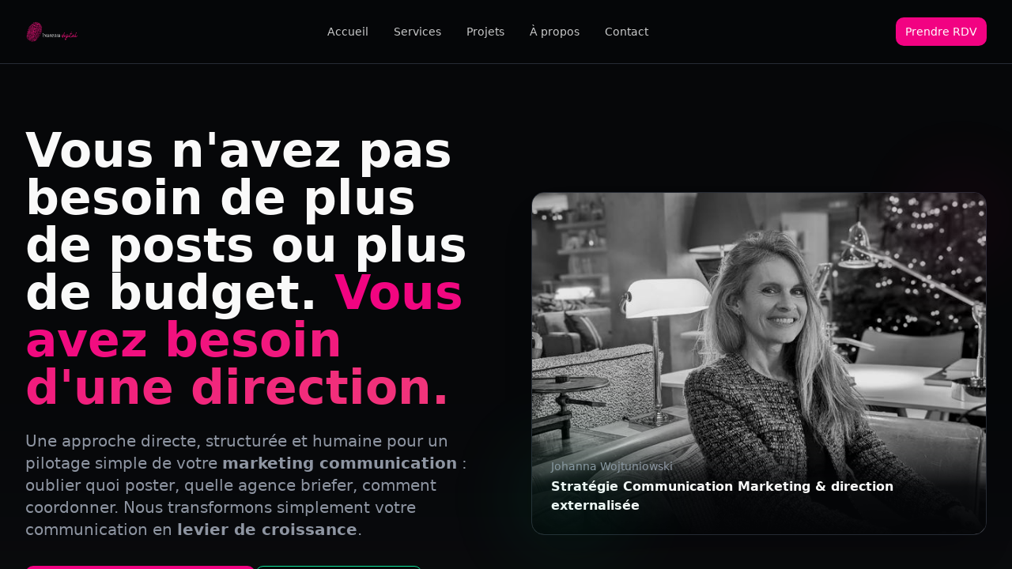

--- FILE ---
content_type: text/html; charset=utf-8
request_url: https://bureaudigital.fr/cours/academic-listening-and-note-taking/lessons/note-taking-supplies
body_size: 499
content:
<!DOCTYPE html>
<html>
<head>
<title>"bureaudigital.fr"</title>
<style type="text/css">
body {
	margin:0;
	padding:0;
}
iframe {
	display: block;
	border: none;
	height: 100vh;
	width: 100vw;
}
</style>
</head>
<body>
<iframe src= "https://bureau-digital.lovable.app//cours/academic-listening-and-note-taking/lessons/note-taking-supplies"><p>Your user agent does not support iframes. However you may visit <a href="https://bureau-digital.lovable.app//cours/academic-listening-and-note-taking/lessons/note-taking-supplies">the page that was supposed to be here</a></p></iframe>
</body>
</html>


--- FILE ---
content_type: text/javascript; charset=utf-8
request_url: https://bureau-digital.lovable.app/assets/index-Cy11V0N7.js
body_size: 127979
content:
var b0=Object.defineProperty;var Dd=e=>{throw TypeError(e)};var S0=(e,t,n)=>t in e?b0(e,t,{enumerable:!0,configurable:!0,writable:!0,value:n}):e[t]=n;var Xt=(e,t,n)=>S0(e,typeof t!="symbol"?t+"":t,n),tl=(e,t,n)=>t.has(e)||Dd("Cannot "+n);var N=(e,t,n)=>(tl(e,t,"read from private field"),n?n.call(e):t.get(e)),re=(e,t,n)=>t.has(e)?Dd("Cannot add the same private member more than once"):t instanceof WeakSet?t.add(e):t.set(e,n),K=(e,t,n,r)=>(tl(e,t,"write to private field"),r?r.call(e,n):t.set(e,n),n),Le=(e,t,n)=>(tl(e,t,"access private method"),n);var Wi=(e,t,n,r)=>({set _(o){K(e,t,o,n)},get _(){return N(e,t,r)}});function C0(e,t){for(var n=0;n<t.length;n++){const r=t[n];if(typeof r!="string"&&!Array.isArray(r)){for(const o in r)if(o!=="default"&&!(o in e)){const i=Object.getOwnPropertyDescriptor(r,o);i&&Object.defineProperty(e,o,i.get?i:{enumerable:!0,get:()=>r[o]})}}}return Object.freeze(Object.defineProperty(e,Symbol.toStringTag,{value:"Module"}))}(function(){const t=document.createElement("link").relList;if(t&&t.supports&&t.supports("modulepreload"))return;for(const o of document.querySelectorAll('link[rel="modulepreload"]'))r(o);new MutationObserver(o=>{for(const i of o)if(i.type==="childList")for(const s of i.addedNodes)s.tagName==="LINK"&&s.rel==="modulepreload"&&r(s)}).observe(document,{childList:!0,subtree:!0});function n(o){const i={};return o.integrity&&(i.integrity=o.integrity),o.referrerPolicy&&(i.referrerPolicy=o.referrerPolicy),o.crossOrigin==="use-credentials"?i.credentials="include":o.crossOrigin==="anonymous"?i.credentials="omit":i.credentials="same-origin",i}function r(o){if(o.ep)return;o.ep=!0;const i=n(o);fetch(o.href,i)}})();function Ii(e){return e&&e.__esModule&&Object.prototype.hasOwnProperty.call(e,"default")?e.default:e}var Kp={exports:{}},ha={},Yp={exports:{}},J={};/**
 * @license React
 * react.production.min.js
 *
 * Copyright (c) Facebook, Inc. and its affiliates.
 *
 * This source code is licensed under the MIT license found in the
 * LICENSE file in the root directory of this source tree.
 */var Li=Symbol.for("react.element"),E0=Symbol.for("react.portal"),k0=Symbol.for("react.fragment"),T0=Symbol.for("react.strict_mode"),N0=Symbol.for("react.profiler"),P0=Symbol.for("react.provider"),j0=Symbol.for("react.context"),R0=Symbol.for("react.forward_ref"),A0=Symbol.for("react.suspense"),O0=Symbol.for("react.memo"),_0=Symbol.for("react.lazy"),Fd=Symbol.iterator;function M0(e){return e===null||typeof e!="object"?null:(e=Fd&&e[Fd]||e["@@iterator"],typeof e=="function"?e:null)}var Gp={isMounted:function(){return!1},enqueueForceUpdate:function(){},enqueueReplaceState:function(){},enqueueSetState:function(){}},Xp=Object.assign,Jp={};function No(e,t,n){this.props=e,this.context=t,this.refs=Jp,this.updater=n||Gp}No.prototype.isReactComponent={};No.prototype.setState=function(e,t){if(typeof e!="object"&&typeof e!="function"&&e!=null)throw Error("setState(...): takes an object of state variables to update or a function which returns an object of state variables.");this.updater.enqueueSetState(this,e,t,"setState")};No.prototype.forceUpdate=function(e){this.updater.enqueueForceUpdate(this,e,"forceUpdate")};function Zp(){}Zp.prototype=No.prototype;function au(e,t,n){this.props=e,this.context=t,this.refs=Jp,this.updater=n||Gp}var lu=au.prototype=new Zp;lu.constructor=au;Xp(lu,No.prototype);lu.isPureReactComponent=!0;var zd=Array.isArray,em=Object.prototype.hasOwnProperty,cu={current:null},tm={key:!0,ref:!0,__self:!0,__source:!0};function nm(e,t,n){var r,o={},i=null,s=null;if(t!=null)for(r in t.ref!==void 0&&(s=t.ref),t.key!==void 0&&(i=""+t.key),t)em.call(t,r)&&!tm.hasOwnProperty(r)&&(o[r]=t[r]);var a=arguments.length-2;if(a===1)o.children=n;else if(1<a){for(var l=Array(a),c=0;c<a;c++)l[c]=arguments[c+2];o.children=l}if(e&&e.defaultProps)for(r in a=e.defaultProps,a)o[r]===void 0&&(o[r]=a[r]);return{$$typeof:Li,type:e,key:i,ref:s,props:o,_owner:cu.current}}function I0(e,t){return{$$typeof:Li,type:e.type,key:t,ref:e.ref,props:e.props,_owner:e._owner}}function uu(e){return typeof e=="object"&&e!==null&&e.$$typeof===Li}function L0(e){var t={"=":"=0",":":"=2"};return"$"+e.replace(/[=:]/g,function(n){return t[n]})}var $d=/\/+/g;function nl(e,t){return typeof e=="object"&&e!==null&&e.key!=null?L0(""+e.key):t.toString(36)}function xs(e,t,n,r,o){var i=typeof e;(i==="undefined"||i==="boolean")&&(e=null);var s=!1;if(e===null)s=!0;else switch(i){case"string":case"number":s=!0;break;case"object":switch(e.$$typeof){case Li:case E0:s=!0}}if(s)return s=e,o=o(s),e=r===""?"."+nl(s,0):r,zd(o)?(n="",e!=null&&(n=e.replace($d,"$&/")+"/"),xs(o,t,n,"",function(c){return c})):o!=null&&(uu(o)&&(o=I0(o,n+(!o.key||s&&s.key===o.key?"":(""+o.key).replace($d,"$&/")+"/")+e)),t.push(o)),1;if(s=0,r=r===""?".":r+":",zd(e))for(var a=0;a<e.length;a++){i=e[a];var l=r+nl(i,a);s+=xs(i,t,n,l,o)}else if(l=M0(e),typeof l=="function")for(e=l.call(e),a=0;!(i=e.next()).done;)i=i.value,l=r+nl(i,a++),s+=xs(i,t,n,l,o);else if(i==="object")throw t=String(e),Error("Objects are not valid as a React child (found: "+(t==="[object Object]"?"object with keys {"+Object.keys(e).join(", ")+"}":t)+"). If you meant to render a collection of children, use an array instead.");return s}function qi(e,t,n){if(e==null)return e;var r=[],o=0;return xs(e,r,"","",function(i){return t.call(n,i,o++)}),r}function D0(e){if(e._status===-1){var t=e._result;t=t(),t.then(function(n){(e._status===0||e._status===-1)&&(e._status=1,e._result=n)},function(n){(e._status===0||e._status===-1)&&(e._status=2,e._result=n)}),e._status===-1&&(e._status=0,e._result=t)}if(e._status===1)return e._result.default;throw e._result}var qe={current:null},ws={transition:null},F0={ReactCurrentDispatcher:qe,ReactCurrentBatchConfig:ws,ReactCurrentOwner:cu};function rm(){throw Error("act(...) is not supported in production builds of React.")}J.Children={map:qi,forEach:function(e,t,n){qi(e,function(){t.apply(this,arguments)},n)},count:function(e){var t=0;return qi(e,function(){t++}),t},toArray:function(e){return qi(e,function(t){return t})||[]},only:function(e){if(!uu(e))throw Error("React.Children.only expected to receive a single React element child.");return e}};J.Component=No;J.Fragment=k0;J.Profiler=N0;J.PureComponent=au;J.StrictMode=T0;J.Suspense=A0;J.__SECRET_INTERNALS_DO_NOT_USE_OR_YOU_WILL_BE_FIRED=F0;J.act=rm;J.cloneElement=function(e,t,n){if(e==null)throw Error("React.cloneElement(...): The argument must be a React element, but you passed "+e+".");var r=Xp({},e.props),o=e.key,i=e.ref,s=e._owner;if(t!=null){if(t.ref!==void 0&&(i=t.ref,s=cu.current),t.key!==void 0&&(o=""+t.key),e.type&&e.type.defaultProps)var a=e.type.defaultProps;for(l in t)em.call(t,l)&&!tm.hasOwnProperty(l)&&(r[l]=t[l]===void 0&&a!==void 0?a[l]:t[l])}var l=arguments.length-2;if(l===1)r.children=n;else if(1<l){a=Array(l);for(var c=0;c<l;c++)a[c]=arguments[c+2];r.children=a}return{$$typeof:Li,type:e.type,key:o,ref:i,props:r,_owner:s}};J.createContext=function(e){return e={$$typeof:j0,_currentValue:e,_currentValue2:e,_threadCount:0,Provider:null,Consumer:null,_defaultValue:null,_globalName:null},e.Provider={$$typeof:P0,_context:e},e.Consumer=e};J.createElement=nm;J.createFactory=function(e){var t=nm.bind(null,e);return t.type=e,t};J.createRef=function(){return{current:null}};J.forwardRef=function(e){return{$$typeof:R0,render:e}};J.isValidElement=uu;J.lazy=function(e){return{$$typeof:_0,_payload:{_status:-1,_result:e},_init:D0}};J.memo=function(e,t){return{$$typeof:O0,type:e,compare:t===void 0?null:t}};J.startTransition=function(e){var t=ws.transition;ws.transition={};try{e()}finally{ws.transition=t}};J.unstable_act=rm;J.useCallback=function(e,t){return qe.current.useCallback(e,t)};J.useContext=function(e){return qe.current.useContext(e)};J.useDebugValue=function(){};J.useDeferredValue=function(e){return qe.current.useDeferredValue(e)};J.useEffect=function(e,t){return qe.current.useEffect(e,t)};J.useId=function(){return qe.current.useId()};J.useImperativeHandle=function(e,t,n){return qe.current.useImperativeHandle(e,t,n)};J.useInsertionEffect=function(e,t){return qe.current.useInsertionEffect(e,t)};J.useLayoutEffect=function(e,t){return qe.current.useLayoutEffect(e,t)};J.useMemo=function(e,t){return qe.current.useMemo(e,t)};J.useReducer=function(e,t,n){return qe.current.useReducer(e,t,n)};J.useRef=function(e){return qe.current.useRef(e)};J.useState=function(e){return qe.current.useState(e)};J.useSyncExternalStore=function(e,t,n){return qe.current.useSyncExternalStore(e,t,n)};J.useTransition=function(){return qe.current.useTransition()};J.version="18.3.1";Yp.exports=J;var x=Yp.exports;const R=Ii(x),om=C0({__proto__:null,default:R},[x]);/**
 * @license React
 * react-jsx-runtime.production.min.js
 *
 * Copyright (c) Facebook, Inc. and its affiliates.
 *
 * This source code is licensed under the MIT license found in the
 * LICENSE file in the root directory of this source tree.
 */var z0=x,$0=Symbol.for("react.element"),B0=Symbol.for("react.fragment"),V0=Object.prototype.hasOwnProperty,H0=z0.__SECRET_INTERNALS_DO_NOT_USE_OR_YOU_WILL_BE_FIRED.ReactCurrentOwner,U0={key:!0,ref:!0,__self:!0,__source:!0};function im(e,t,n){var r,o={},i=null,s=null;n!==void 0&&(i=""+n),t.key!==void 0&&(i=""+t.key),t.ref!==void 0&&(s=t.ref);for(r in t)V0.call(t,r)&&!U0.hasOwnProperty(r)&&(o[r]=t[r]);if(e&&e.defaultProps)for(r in t=e.defaultProps,t)o[r]===void 0&&(o[r]=t[r]);return{$$typeof:$0,type:e,key:i,ref:s,props:o,_owner:H0.current}}ha.Fragment=B0;ha.jsx=im;ha.jsxs=im;Kp.exports=ha;var u=Kp.exports,sm={exports:{}},st={},am={exports:{}},lm={};/**
 * @license React
 * scheduler.production.min.js
 *
 * Copyright (c) Facebook, Inc. and its affiliates.
 *
 * This source code is licensed under the MIT license found in the
 * LICENSE file in the root directory of this source tree.
 */(function(e){function t(T,j){var L=T.length;T.push(j);e:for(;0<L;){var U=L-1>>>1,B=T[U];if(0<o(B,j))T[U]=j,T[L]=B,L=U;else break e}}function n(T){return T.length===0?null:T[0]}function r(T){if(T.length===0)return null;var j=T[0],L=T.pop();if(L!==j){T[0]=L;e:for(var U=0,B=T.length,Y=B>>>1;U<Y;){var q=2*(U+1)-1,ue=T[q],we=q+1,D=T[we];if(0>o(ue,L))we<B&&0>o(D,ue)?(T[U]=D,T[we]=L,U=we):(T[U]=ue,T[q]=L,U=q);else if(we<B&&0>o(D,L))T[U]=D,T[we]=L,U=we;else break e}}return j}function o(T,j){var L=T.sortIndex-j.sortIndex;return L!==0?L:T.id-j.id}if(typeof performance=="object"&&typeof performance.now=="function"){var i=performance;e.unstable_now=function(){return i.now()}}else{var s=Date,a=s.now();e.unstable_now=function(){return s.now()-a}}var l=[],c=[],d=1,h=null,g=3,p=!1,b=!1,m=!1,w=typeof setTimeout=="function"?setTimeout:null,v=typeof clearTimeout=="function"?clearTimeout:null,f=typeof setImmediate<"u"?setImmediate:null;typeof navigator<"u"&&navigator.scheduling!==void 0&&navigator.scheduling.isInputPending!==void 0&&navigator.scheduling.isInputPending.bind(navigator.scheduling);function y(T){for(var j=n(c);j!==null;){if(j.callback===null)r(c);else if(j.startTime<=T)r(c),j.sortIndex=j.expirationTime,t(l,j);else break;j=n(c)}}function S(T){if(m=!1,y(T),!b)if(n(l)!==null)b=!0,z(C);else{var j=n(c);j!==null&&V(S,j.startTime-T)}}function C(T,j){b=!1,m&&(m=!1,v(P),P=-1),p=!0;var L=g;try{for(y(j),h=n(l);h!==null&&(!(h.expirationTime>j)||T&&!$());){var U=h.callback;if(typeof U=="function"){h.callback=null,g=h.priorityLevel;var B=U(h.expirationTime<=j);j=e.unstable_now(),typeof B=="function"?h.callback=B:h===n(l)&&r(l),y(j)}else r(l);h=n(l)}if(h!==null)var Y=!0;else{var q=n(c);q!==null&&V(S,q.startTime-j),Y=!1}return Y}finally{h=null,g=L,p=!1}}var k=!1,E=null,P=-1,O=5,_=-1;function $(){return!(e.unstable_now()-_<O)}function I(){if(E!==null){var T=e.unstable_now();_=T;var j=!0;try{j=E(!0,T)}finally{j?H():(k=!1,E=null)}}else k=!1}var H;if(typeof f=="function")H=function(){f(I)};else if(typeof MessageChannel<"u"){var M=new MessageChannel,W=M.port2;M.port1.onmessage=I,H=function(){W.postMessage(null)}}else H=function(){w(I,0)};function z(T){E=T,k||(k=!0,H())}function V(T,j){P=w(function(){T(e.unstable_now())},j)}e.unstable_IdlePriority=5,e.unstable_ImmediatePriority=1,e.unstable_LowPriority=4,e.unstable_NormalPriority=3,e.unstable_Profiling=null,e.unstable_UserBlockingPriority=2,e.unstable_cancelCallback=function(T){T.callback=null},e.unstable_continueExecution=function(){b||p||(b=!0,z(C))},e.unstable_forceFrameRate=function(T){0>T||125<T?console.error("forceFrameRate takes a positive int between 0 and 125, forcing frame rates higher than 125 fps is not supported"):O=0<T?Math.floor(1e3/T):5},e.unstable_getCurrentPriorityLevel=function(){return g},e.unstable_getFirstCallbackNode=function(){return n(l)},e.unstable_next=function(T){switch(g){case 1:case 2:case 3:var j=3;break;default:j=g}var L=g;g=j;try{return T()}finally{g=L}},e.unstable_pauseExecution=function(){},e.unstable_requestPaint=function(){},e.unstable_runWithPriority=function(T,j){switch(T){case 1:case 2:case 3:case 4:case 5:break;default:T=3}var L=g;g=T;try{return j()}finally{g=L}},e.unstable_scheduleCallback=function(T,j,L){var U=e.unstable_now();switch(typeof L=="object"&&L!==null?(L=L.delay,L=typeof L=="number"&&0<L?U+L:U):L=U,T){case 1:var B=-1;break;case 2:B=250;break;case 5:B=1073741823;break;case 4:B=1e4;break;default:B=5e3}return B=L+B,T={id:d++,callback:j,priorityLevel:T,startTime:L,expirationTime:B,sortIndex:-1},L>U?(T.sortIndex=L,t(c,T),n(l)===null&&T===n(c)&&(m?(v(P),P=-1):m=!0,V(S,L-U))):(T.sortIndex=B,t(l,T),b||p||(b=!0,z(C))),T},e.unstable_shouldYield=$,e.unstable_wrapCallback=function(T){var j=g;return function(){var L=g;g=j;try{return T.apply(this,arguments)}finally{g=L}}}})(lm);am.exports=lm;var W0=am.exports;/**
 * @license React
 * react-dom.production.min.js
 *
 * Copyright (c) Facebook, Inc. and its affiliates.
 *
 * This source code is licensed under the MIT license found in the
 * LICENSE file in the root directory of this source tree.
 */var q0=x,it=W0;function A(e){for(var t="https://reactjs.org/docs/error-decoder.html?invariant="+e,n=1;n<arguments.length;n++)t+="&args[]="+encodeURIComponent(arguments[n]);return"Minified React error #"+e+"; visit "+t+" for the full message or use the non-minified dev environment for full errors and additional helpful warnings."}var cm=new Set,di={};function kr(e,t){vo(e,t),vo(e+"Capture",t)}function vo(e,t){for(di[e]=t,e=0;e<t.length;e++)cm.add(t[e])}var an=!(typeof window>"u"||typeof window.document>"u"||typeof window.document.createElement>"u"),ql=Object.prototype.hasOwnProperty,Q0=/^[:A-Z_a-z\u00C0-\u00D6\u00D8-\u00F6\u00F8-\u02FF\u0370-\u037D\u037F-\u1FFF\u200C-\u200D\u2070-\u218F\u2C00-\u2FEF\u3001-\uD7FF\uF900-\uFDCF\uFDF0-\uFFFD][:A-Z_a-z\u00C0-\u00D6\u00D8-\u00F6\u00F8-\u02FF\u0370-\u037D\u037F-\u1FFF\u200C-\u200D\u2070-\u218F\u2C00-\u2FEF\u3001-\uD7FF\uF900-\uFDCF\uFDF0-\uFFFD\-.0-9\u00B7\u0300-\u036F\u203F-\u2040]*$/,Bd={},Vd={};function K0(e){return ql.call(Vd,e)?!0:ql.call(Bd,e)?!1:Q0.test(e)?Vd[e]=!0:(Bd[e]=!0,!1)}function Y0(e,t,n,r){if(n!==null&&n.type===0)return!1;switch(typeof t){case"function":case"symbol":return!0;case"boolean":return r?!1:n!==null?!n.acceptsBooleans:(e=e.toLowerCase().slice(0,5),e!=="data-"&&e!=="aria-");default:return!1}}function G0(e,t,n,r){if(t===null||typeof t>"u"||Y0(e,t,n,r))return!0;if(r)return!1;if(n!==null)switch(n.type){case 3:return!t;case 4:return t===!1;case 5:return isNaN(t);case 6:return isNaN(t)||1>t}return!1}function Qe(e,t,n,r,o,i,s){this.acceptsBooleans=t===2||t===3||t===4,this.attributeName=r,this.attributeNamespace=o,this.mustUseProperty=n,this.propertyName=e,this.type=t,this.sanitizeURL=i,this.removeEmptyString=s}var Me={};"children dangerouslySetInnerHTML defaultValue defaultChecked innerHTML suppressContentEditableWarning suppressHydrationWarning style".split(" ").forEach(function(e){Me[e]=new Qe(e,0,!1,e,null,!1,!1)});[["acceptCharset","accept-charset"],["className","class"],["htmlFor","for"],["httpEquiv","http-equiv"]].forEach(function(e){var t=e[0];Me[t]=new Qe(t,1,!1,e[1],null,!1,!1)});["contentEditable","draggable","spellCheck","value"].forEach(function(e){Me[e]=new Qe(e,2,!1,e.toLowerCase(),null,!1,!1)});["autoReverse","externalResourcesRequired","focusable","preserveAlpha"].forEach(function(e){Me[e]=new Qe(e,2,!1,e,null,!1,!1)});"allowFullScreen async autoFocus autoPlay controls default defer disabled disablePictureInPicture disableRemotePlayback formNoValidate hidden loop noModule noValidate open playsInline readOnly required reversed scoped seamless itemScope".split(" ").forEach(function(e){Me[e]=new Qe(e,3,!1,e.toLowerCase(),null,!1,!1)});["checked","multiple","muted","selected"].forEach(function(e){Me[e]=new Qe(e,3,!0,e,null,!1,!1)});["capture","download"].forEach(function(e){Me[e]=new Qe(e,4,!1,e,null,!1,!1)});["cols","rows","size","span"].forEach(function(e){Me[e]=new Qe(e,6,!1,e,null,!1,!1)});["rowSpan","start"].forEach(function(e){Me[e]=new Qe(e,5,!1,e.toLowerCase(),null,!1,!1)});var du=/[\-:]([a-z])/g;function fu(e){return e[1].toUpperCase()}"accent-height alignment-baseline arabic-form baseline-shift cap-height clip-path clip-rule color-interpolation color-interpolation-filters color-profile color-rendering dominant-baseline enable-background fill-opacity fill-rule flood-color flood-opacity font-family font-size font-size-adjust font-stretch font-style font-variant font-weight glyph-name glyph-orientation-horizontal glyph-orientation-vertical horiz-adv-x horiz-origin-x image-rendering letter-spacing lighting-color marker-end marker-mid marker-start overline-position overline-thickness paint-order panose-1 pointer-events rendering-intent shape-rendering stop-color stop-opacity strikethrough-position strikethrough-thickness stroke-dasharray stroke-dashoffset stroke-linecap stroke-linejoin stroke-miterlimit stroke-opacity stroke-width text-anchor text-decoration text-rendering underline-position underline-thickness unicode-bidi unicode-range units-per-em v-alphabetic v-hanging v-ideographic v-mathematical vector-effect vert-adv-y vert-origin-x vert-origin-y word-spacing writing-mode xmlns:xlink x-height".split(" ").forEach(function(e){var t=e.replace(du,fu);Me[t]=new Qe(t,1,!1,e,null,!1,!1)});"xlink:actuate xlink:arcrole xlink:role xlink:show xlink:title xlink:type".split(" ").forEach(function(e){var t=e.replace(du,fu);Me[t]=new Qe(t,1,!1,e,"http://www.w3.org/1999/xlink",!1,!1)});["xml:base","xml:lang","xml:space"].forEach(function(e){var t=e.replace(du,fu);Me[t]=new Qe(t,1,!1,e,"http://www.w3.org/XML/1998/namespace",!1,!1)});["tabIndex","crossOrigin"].forEach(function(e){Me[e]=new Qe(e,1,!1,e.toLowerCase(),null,!1,!1)});Me.xlinkHref=new Qe("xlinkHref",1,!1,"xlink:href","http://www.w3.org/1999/xlink",!0,!1);["src","href","action","formAction"].forEach(function(e){Me[e]=new Qe(e,1,!1,e.toLowerCase(),null,!0,!0)});function pu(e,t,n,r){var o=Me.hasOwnProperty(t)?Me[t]:null;(o!==null?o.type!==0:r||!(2<t.length)||t[0]!=="o"&&t[0]!=="O"||t[1]!=="n"&&t[1]!=="N")&&(G0(t,n,o,r)&&(n=null),r||o===null?K0(t)&&(n===null?e.removeAttribute(t):e.setAttribute(t,""+n)):o.mustUseProperty?e[o.propertyName]=n===null?o.type===3?!1:"":n:(t=o.attributeName,r=o.attributeNamespace,n===null?e.removeAttribute(t):(o=o.type,n=o===3||o===4&&n===!0?"":""+n,r?e.setAttributeNS(r,t,n):e.setAttribute(t,n))))}var mn=q0.__SECRET_INTERNALS_DO_NOT_USE_OR_YOU_WILL_BE_FIRED,Qi=Symbol.for("react.element"),zr=Symbol.for("react.portal"),$r=Symbol.for("react.fragment"),mu=Symbol.for("react.strict_mode"),Ql=Symbol.for("react.profiler"),um=Symbol.for("react.provider"),dm=Symbol.for("react.context"),hu=Symbol.for("react.forward_ref"),Kl=Symbol.for("react.suspense"),Yl=Symbol.for("react.suspense_list"),gu=Symbol.for("react.memo"),En=Symbol.for("react.lazy"),fm=Symbol.for("react.offscreen"),Hd=Symbol.iterator;function Lo(e){return e===null||typeof e!="object"?null:(e=Hd&&e[Hd]||e["@@iterator"],typeof e=="function"?e:null)}var xe=Object.assign,rl;function Yo(e){if(rl===void 0)try{throw Error()}catch(n){var t=n.stack.trim().match(/\n( *(at )?)/);rl=t&&t[1]||""}return`
`+rl+e}var ol=!1;function il(e,t){if(!e||ol)return"";ol=!0;var n=Error.prepareStackTrace;Error.prepareStackTrace=void 0;try{if(t)if(t=function(){throw Error()},Object.defineProperty(t.prototype,"props",{set:function(){throw Error()}}),typeof Reflect=="object"&&Reflect.construct){try{Reflect.construct(t,[])}catch(c){var r=c}Reflect.construct(e,[],t)}else{try{t.call()}catch(c){r=c}e.call(t.prototype)}else{try{throw Error()}catch(c){r=c}e()}}catch(c){if(c&&r&&typeof c.stack=="string"){for(var o=c.stack.split(`
`),i=r.stack.split(`
`),s=o.length-1,a=i.length-1;1<=s&&0<=a&&o[s]!==i[a];)a--;for(;1<=s&&0<=a;s--,a--)if(o[s]!==i[a]){if(s!==1||a!==1)do if(s--,a--,0>a||o[s]!==i[a]){var l=`
`+o[s].replace(" at new "," at ");return e.displayName&&l.includes("<anonymous>")&&(l=l.replace("<anonymous>",e.displayName)),l}while(1<=s&&0<=a);break}}}finally{ol=!1,Error.prepareStackTrace=n}return(e=e?e.displayName||e.name:"")?Yo(e):""}function X0(e){switch(e.tag){case 5:return Yo(e.type);case 16:return Yo("Lazy");case 13:return Yo("Suspense");case 19:return Yo("SuspenseList");case 0:case 2:case 15:return e=il(e.type,!1),e;case 11:return e=il(e.type.render,!1),e;case 1:return e=il(e.type,!0),e;default:return""}}function Gl(e){if(e==null)return null;if(typeof e=="function")return e.displayName||e.name||null;if(typeof e=="string")return e;switch(e){case $r:return"Fragment";case zr:return"Portal";case Ql:return"Profiler";case mu:return"StrictMode";case Kl:return"Suspense";case Yl:return"SuspenseList"}if(typeof e=="object")switch(e.$$typeof){case dm:return(e.displayName||"Context")+".Consumer";case um:return(e._context.displayName||"Context")+".Provider";case hu:var t=e.render;return e=e.displayName,e||(e=t.displayName||t.name||"",e=e!==""?"ForwardRef("+e+")":"ForwardRef"),e;case gu:return t=e.displayName||null,t!==null?t:Gl(e.type)||"Memo";case En:t=e._payload,e=e._init;try{return Gl(e(t))}catch{}}return null}function J0(e){var t=e.type;switch(e.tag){case 24:return"Cache";case 9:return(t.displayName||"Context")+".Consumer";case 10:return(t._context.displayName||"Context")+".Provider";case 18:return"DehydratedFragment";case 11:return e=t.render,e=e.displayName||e.name||"",t.displayName||(e!==""?"ForwardRef("+e+")":"ForwardRef");case 7:return"Fragment";case 5:return t;case 4:return"Portal";case 3:return"Root";case 6:return"Text";case 16:return Gl(t);case 8:return t===mu?"StrictMode":"Mode";case 22:return"Offscreen";case 12:return"Profiler";case 21:return"Scope";case 13:return"Suspense";case 19:return"SuspenseList";case 25:return"TracingMarker";case 1:case 0:case 17:case 2:case 14:case 15:if(typeof t=="function")return t.displayName||t.name||null;if(typeof t=="string")return t}return null}function Hn(e){switch(typeof e){case"boolean":case"number":case"string":case"undefined":return e;case"object":return e;default:return""}}function pm(e){var t=e.type;return(e=e.nodeName)&&e.toLowerCase()==="input"&&(t==="checkbox"||t==="radio")}function Z0(e){var t=pm(e)?"checked":"value",n=Object.getOwnPropertyDescriptor(e.constructor.prototype,t),r=""+e[t];if(!e.hasOwnProperty(t)&&typeof n<"u"&&typeof n.get=="function"&&typeof n.set=="function"){var o=n.get,i=n.set;return Object.defineProperty(e,t,{configurable:!0,get:function(){return o.call(this)},set:function(s){r=""+s,i.call(this,s)}}),Object.defineProperty(e,t,{enumerable:n.enumerable}),{getValue:function(){return r},setValue:function(s){r=""+s},stopTracking:function(){e._valueTracker=null,delete e[t]}}}}function Ki(e){e._valueTracker||(e._valueTracker=Z0(e))}function mm(e){if(!e)return!1;var t=e._valueTracker;if(!t)return!0;var n=t.getValue(),r="";return e&&(r=pm(e)?e.checked?"true":"false":e.value),e=r,e!==n?(t.setValue(e),!0):!1}function Fs(e){if(e=e||(typeof document<"u"?document:void 0),typeof e>"u")return null;try{return e.activeElement||e.body}catch{return e.body}}function Xl(e,t){var n=t.checked;return xe({},t,{defaultChecked:void 0,defaultValue:void 0,value:void 0,checked:n??e._wrapperState.initialChecked})}function Ud(e,t){var n=t.defaultValue==null?"":t.defaultValue,r=t.checked!=null?t.checked:t.defaultChecked;n=Hn(t.value!=null?t.value:n),e._wrapperState={initialChecked:r,initialValue:n,controlled:t.type==="checkbox"||t.type==="radio"?t.checked!=null:t.value!=null}}function hm(e,t){t=t.checked,t!=null&&pu(e,"checked",t,!1)}function Jl(e,t){hm(e,t);var n=Hn(t.value),r=t.type;if(n!=null)r==="number"?(n===0&&e.value===""||e.value!=n)&&(e.value=""+n):e.value!==""+n&&(e.value=""+n);else if(r==="submit"||r==="reset"){e.removeAttribute("value");return}t.hasOwnProperty("value")?Zl(e,t.type,n):t.hasOwnProperty("defaultValue")&&Zl(e,t.type,Hn(t.defaultValue)),t.checked==null&&t.defaultChecked!=null&&(e.defaultChecked=!!t.defaultChecked)}function Wd(e,t,n){if(t.hasOwnProperty("value")||t.hasOwnProperty("defaultValue")){var r=t.type;if(!(r!=="submit"&&r!=="reset"||t.value!==void 0&&t.value!==null))return;t=""+e._wrapperState.initialValue,n||t===e.value||(e.value=t),e.defaultValue=t}n=e.name,n!==""&&(e.name=""),e.defaultChecked=!!e._wrapperState.initialChecked,n!==""&&(e.name=n)}function Zl(e,t,n){(t!=="number"||Fs(e.ownerDocument)!==e)&&(n==null?e.defaultValue=""+e._wrapperState.initialValue:e.defaultValue!==""+n&&(e.defaultValue=""+n))}var Go=Array.isArray;function Xr(e,t,n,r){if(e=e.options,t){t={};for(var o=0;o<n.length;o++)t["$"+n[o]]=!0;for(n=0;n<e.length;n++)o=t.hasOwnProperty("$"+e[n].value),e[n].selected!==o&&(e[n].selected=o),o&&r&&(e[n].defaultSelected=!0)}else{for(n=""+Hn(n),t=null,o=0;o<e.length;o++){if(e[o].value===n){e[o].selected=!0,r&&(e[o].defaultSelected=!0);return}t!==null||e[o].disabled||(t=e[o])}t!==null&&(t.selected=!0)}}function ec(e,t){if(t.dangerouslySetInnerHTML!=null)throw Error(A(91));return xe({},t,{value:void 0,defaultValue:void 0,children:""+e._wrapperState.initialValue})}function qd(e,t){var n=t.value;if(n==null){if(n=t.children,t=t.defaultValue,n!=null){if(t!=null)throw Error(A(92));if(Go(n)){if(1<n.length)throw Error(A(93));n=n[0]}t=n}t==null&&(t=""),n=t}e._wrapperState={initialValue:Hn(n)}}function gm(e,t){var n=Hn(t.value),r=Hn(t.defaultValue);n!=null&&(n=""+n,n!==e.value&&(e.value=n),t.defaultValue==null&&e.defaultValue!==n&&(e.defaultValue=n)),r!=null&&(e.defaultValue=""+r)}function Qd(e){var t=e.textContent;t===e._wrapperState.initialValue&&t!==""&&t!==null&&(e.value=t)}function vm(e){switch(e){case"svg":return"http://www.w3.org/2000/svg";case"math":return"http://www.w3.org/1998/Math/MathML";default:return"http://www.w3.org/1999/xhtml"}}function tc(e,t){return e==null||e==="http://www.w3.org/1999/xhtml"?vm(t):e==="http://www.w3.org/2000/svg"&&t==="foreignObject"?"http://www.w3.org/1999/xhtml":e}var Yi,ym=function(e){return typeof MSApp<"u"&&MSApp.execUnsafeLocalFunction?function(t,n,r,o){MSApp.execUnsafeLocalFunction(function(){return e(t,n,r,o)})}:e}(function(e,t){if(e.namespaceURI!=="http://www.w3.org/2000/svg"||"innerHTML"in e)e.innerHTML=t;else{for(Yi=Yi||document.createElement("div"),Yi.innerHTML="<svg>"+t.valueOf().toString()+"</svg>",t=Yi.firstChild;e.firstChild;)e.removeChild(e.firstChild);for(;t.firstChild;)e.appendChild(t.firstChild)}});function fi(e,t){if(t){var n=e.firstChild;if(n&&n===e.lastChild&&n.nodeType===3){n.nodeValue=t;return}}e.textContent=t}var ti={animationIterationCount:!0,aspectRatio:!0,borderImageOutset:!0,borderImageSlice:!0,borderImageWidth:!0,boxFlex:!0,boxFlexGroup:!0,boxOrdinalGroup:!0,columnCount:!0,columns:!0,flex:!0,flexGrow:!0,flexPositive:!0,flexShrink:!0,flexNegative:!0,flexOrder:!0,gridArea:!0,gridRow:!0,gridRowEnd:!0,gridRowSpan:!0,gridRowStart:!0,gridColumn:!0,gridColumnEnd:!0,gridColumnSpan:!0,gridColumnStart:!0,fontWeight:!0,lineClamp:!0,lineHeight:!0,opacity:!0,order:!0,orphans:!0,tabSize:!0,widows:!0,zIndex:!0,zoom:!0,fillOpacity:!0,floodOpacity:!0,stopOpacity:!0,strokeDasharray:!0,strokeDashoffset:!0,strokeMiterlimit:!0,strokeOpacity:!0,strokeWidth:!0},ex=["Webkit","ms","Moz","O"];Object.keys(ti).forEach(function(e){ex.forEach(function(t){t=t+e.charAt(0).toUpperCase()+e.substring(1),ti[t]=ti[e]})});function xm(e,t,n){return t==null||typeof t=="boolean"||t===""?"":n||typeof t!="number"||t===0||ti.hasOwnProperty(e)&&ti[e]?(""+t).trim():t+"px"}function wm(e,t){e=e.style;for(var n in t)if(t.hasOwnProperty(n)){var r=n.indexOf("--")===0,o=xm(n,t[n],r);n==="float"&&(n="cssFloat"),r?e.setProperty(n,o):e[n]=o}}var tx=xe({menuitem:!0},{area:!0,base:!0,br:!0,col:!0,embed:!0,hr:!0,img:!0,input:!0,keygen:!0,link:!0,meta:!0,param:!0,source:!0,track:!0,wbr:!0});function nc(e,t){if(t){if(tx[e]&&(t.children!=null||t.dangerouslySetInnerHTML!=null))throw Error(A(137,e));if(t.dangerouslySetInnerHTML!=null){if(t.children!=null)throw Error(A(60));if(typeof t.dangerouslySetInnerHTML!="object"||!("__html"in t.dangerouslySetInnerHTML))throw Error(A(61))}if(t.style!=null&&typeof t.style!="object")throw Error(A(62))}}function rc(e,t){if(e.indexOf("-")===-1)return typeof t.is=="string";switch(e){case"annotation-xml":case"color-profile":case"font-face":case"font-face-src":case"font-face-uri":case"font-face-format":case"font-face-name":case"missing-glyph":return!1;default:return!0}}var oc=null;function vu(e){return e=e.target||e.srcElement||window,e.correspondingUseElement&&(e=e.correspondingUseElement),e.nodeType===3?e.parentNode:e}var ic=null,Jr=null,Zr=null;function Kd(e){if(e=zi(e)){if(typeof ic!="function")throw Error(A(280));var t=e.stateNode;t&&(t=wa(t),ic(e.stateNode,e.type,t))}}function bm(e){Jr?Zr?Zr.push(e):Zr=[e]:Jr=e}function Sm(){if(Jr){var e=Jr,t=Zr;if(Zr=Jr=null,Kd(e),t)for(e=0;e<t.length;e++)Kd(t[e])}}function Cm(e,t){return e(t)}function Em(){}var sl=!1;function km(e,t,n){if(sl)return e(t,n);sl=!0;try{return Cm(e,t,n)}finally{sl=!1,(Jr!==null||Zr!==null)&&(Em(),Sm())}}function pi(e,t){var n=e.stateNode;if(n===null)return null;var r=wa(n);if(r===null)return null;n=r[t];e:switch(t){case"onClick":case"onClickCapture":case"onDoubleClick":case"onDoubleClickCapture":case"onMouseDown":case"onMouseDownCapture":case"onMouseMove":case"onMouseMoveCapture":case"onMouseUp":case"onMouseUpCapture":case"onMouseEnter":(r=!r.disabled)||(e=e.type,r=!(e==="button"||e==="input"||e==="select"||e==="textarea")),e=!r;break e;default:e=!1}if(e)return null;if(n&&typeof n!="function")throw Error(A(231,t,typeof n));return n}var sc=!1;if(an)try{var Do={};Object.defineProperty(Do,"passive",{get:function(){sc=!0}}),window.addEventListener("test",Do,Do),window.removeEventListener("test",Do,Do)}catch{sc=!1}function nx(e,t,n,r,o,i,s,a,l){var c=Array.prototype.slice.call(arguments,3);try{t.apply(n,c)}catch(d){this.onError(d)}}var ni=!1,zs=null,$s=!1,ac=null,rx={onError:function(e){ni=!0,zs=e}};function ox(e,t,n,r,o,i,s,a,l){ni=!1,zs=null,nx.apply(rx,arguments)}function ix(e,t,n,r,o,i,s,a,l){if(ox.apply(this,arguments),ni){if(ni){var c=zs;ni=!1,zs=null}else throw Error(A(198));$s||($s=!0,ac=c)}}function Tr(e){var t=e,n=e;if(e.alternate)for(;t.return;)t=t.return;else{e=t;do t=e,t.flags&4098&&(n=t.return),e=t.return;while(e)}return t.tag===3?n:null}function Tm(e){if(e.tag===13){var t=e.memoizedState;if(t===null&&(e=e.alternate,e!==null&&(t=e.memoizedState)),t!==null)return t.dehydrated}return null}function Yd(e){if(Tr(e)!==e)throw Error(A(188))}function sx(e){var t=e.alternate;if(!t){if(t=Tr(e),t===null)throw Error(A(188));return t!==e?null:e}for(var n=e,r=t;;){var o=n.return;if(o===null)break;var i=o.alternate;if(i===null){if(r=o.return,r!==null){n=r;continue}break}if(o.child===i.child){for(i=o.child;i;){if(i===n)return Yd(o),e;if(i===r)return Yd(o),t;i=i.sibling}throw Error(A(188))}if(n.return!==r.return)n=o,r=i;else{for(var s=!1,a=o.child;a;){if(a===n){s=!0,n=o,r=i;break}if(a===r){s=!0,r=o,n=i;break}a=a.sibling}if(!s){for(a=i.child;a;){if(a===n){s=!0,n=i,r=o;break}if(a===r){s=!0,r=i,n=o;break}a=a.sibling}if(!s)throw Error(A(189))}}if(n.alternate!==r)throw Error(A(190))}if(n.tag!==3)throw Error(A(188));return n.stateNode.current===n?e:t}function Nm(e){return e=sx(e),e!==null?Pm(e):null}function Pm(e){if(e.tag===5||e.tag===6)return e;for(e=e.child;e!==null;){var t=Pm(e);if(t!==null)return t;e=e.sibling}return null}var jm=it.unstable_scheduleCallback,Gd=it.unstable_cancelCallback,ax=it.unstable_shouldYield,lx=it.unstable_requestPaint,Ee=it.unstable_now,cx=it.unstable_getCurrentPriorityLevel,yu=it.unstable_ImmediatePriority,Rm=it.unstable_UserBlockingPriority,Bs=it.unstable_NormalPriority,ux=it.unstable_LowPriority,Am=it.unstable_IdlePriority,ga=null,qt=null;function dx(e){if(qt&&typeof qt.onCommitFiberRoot=="function")try{qt.onCommitFiberRoot(ga,e,void 0,(e.current.flags&128)===128)}catch{}}var At=Math.clz32?Math.clz32:mx,fx=Math.log,px=Math.LN2;function mx(e){return e>>>=0,e===0?32:31-(fx(e)/px|0)|0}var Gi=64,Xi=4194304;function Xo(e){switch(e&-e){case 1:return 1;case 2:return 2;case 4:return 4;case 8:return 8;case 16:return 16;case 32:return 32;case 64:case 128:case 256:case 512:case 1024:case 2048:case 4096:case 8192:case 16384:case 32768:case 65536:case 131072:case 262144:case 524288:case 1048576:case 2097152:return e&4194240;case 4194304:case 8388608:case 16777216:case 33554432:case 67108864:return e&130023424;case 134217728:return 134217728;case 268435456:return 268435456;case 536870912:return 536870912;case 1073741824:return 1073741824;default:return e}}function Vs(e,t){var n=e.pendingLanes;if(n===0)return 0;var r=0,o=e.suspendedLanes,i=e.pingedLanes,s=n&268435455;if(s!==0){var a=s&~o;a!==0?r=Xo(a):(i&=s,i!==0&&(r=Xo(i)))}else s=n&~o,s!==0?r=Xo(s):i!==0&&(r=Xo(i));if(r===0)return 0;if(t!==0&&t!==r&&!(t&o)&&(o=r&-r,i=t&-t,o>=i||o===16&&(i&4194240)!==0))return t;if(r&4&&(r|=n&16),t=e.entangledLanes,t!==0)for(e=e.entanglements,t&=r;0<t;)n=31-At(t),o=1<<n,r|=e[n],t&=~o;return r}function hx(e,t){switch(e){case 1:case 2:case 4:return t+250;case 8:case 16:case 32:case 64:case 128:case 256:case 512:case 1024:case 2048:case 4096:case 8192:case 16384:case 32768:case 65536:case 131072:case 262144:case 524288:case 1048576:case 2097152:return t+5e3;case 4194304:case 8388608:case 16777216:case 33554432:case 67108864:return-1;case 134217728:case 268435456:case 536870912:case 1073741824:return-1;default:return-1}}function gx(e,t){for(var n=e.suspendedLanes,r=e.pingedLanes,o=e.expirationTimes,i=e.pendingLanes;0<i;){var s=31-At(i),a=1<<s,l=o[s];l===-1?(!(a&n)||a&r)&&(o[s]=hx(a,t)):l<=t&&(e.expiredLanes|=a),i&=~a}}function lc(e){return e=e.pendingLanes&-1073741825,e!==0?e:e&1073741824?1073741824:0}function Om(){var e=Gi;return Gi<<=1,!(Gi&4194240)&&(Gi=64),e}function al(e){for(var t=[],n=0;31>n;n++)t.push(e);return t}function Di(e,t,n){e.pendingLanes|=t,t!==536870912&&(e.suspendedLanes=0,e.pingedLanes=0),e=e.eventTimes,t=31-At(t),e[t]=n}function vx(e,t){var n=e.pendingLanes&~t;e.pendingLanes=t,e.suspendedLanes=0,e.pingedLanes=0,e.expiredLanes&=t,e.mutableReadLanes&=t,e.entangledLanes&=t,t=e.entanglements;var r=e.eventTimes;for(e=e.expirationTimes;0<n;){var o=31-At(n),i=1<<o;t[o]=0,r[o]=-1,e[o]=-1,n&=~i}}function xu(e,t){var n=e.entangledLanes|=t;for(e=e.entanglements;n;){var r=31-At(n),o=1<<r;o&t|e[r]&t&&(e[r]|=t),n&=~o}}var se=0;function _m(e){return e&=-e,1<e?4<e?e&268435455?16:536870912:4:1}var Mm,wu,Im,Lm,Dm,cc=!1,Ji=[],In=null,Ln=null,Dn=null,mi=new Map,hi=new Map,Tn=[],yx="mousedown mouseup touchcancel touchend touchstart auxclick dblclick pointercancel pointerdown pointerup dragend dragstart drop compositionend compositionstart keydown keypress keyup input textInput copy cut paste click change contextmenu reset submit".split(" ");function Xd(e,t){switch(e){case"focusin":case"focusout":In=null;break;case"dragenter":case"dragleave":Ln=null;break;case"mouseover":case"mouseout":Dn=null;break;case"pointerover":case"pointerout":mi.delete(t.pointerId);break;case"gotpointercapture":case"lostpointercapture":hi.delete(t.pointerId)}}function Fo(e,t,n,r,o,i){return e===null||e.nativeEvent!==i?(e={blockedOn:t,domEventName:n,eventSystemFlags:r,nativeEvent:i,targetContainers:[o]},t!==null&&(t=zi(t),t!==null&&wu(t)),e):(e.eventSystemFlags|=r,t=e.targetContainers,o!==null&&t.indexOf(o)===-1&&t.push(o),e)}function xx(e,t,n,r,o){switch(t){case"focusin":return In=Fo(In,e,t,n,r,o),!0;case"dragenter":return Ln=Fo(Ln,e,t,n,r,o),!0;case"mouseover":return Dn=Fo(Dn,e,t,n,r,o),!0;case"pointerover":var i=o.pointerId;return mi.set(i,Fo(mi.get(i)||null,e,t,n,r,o)),!0;case"gotpointercapture":return i=o.pointerId,hi.set(i,Fo(hi.get(i)||null,e,t,n,r,o)),!0}return!1}function Fm(e){var t=ir(e.target);if(t!==null){var n=Tr(t);if(n!==null){if(t=n.tag,t===13){if(t=Tm(n),t!==null){e.blockedOn=t,Dm(e.priority,function(){Im(n)});return}}else if(t===3&&n.stateNode.current.memoizedState.isDehydrated){e.blockedOn=n.tag===3?n.stateNode.containerInfo:null;return}}}e.blockedOn=null}function bs(e){if(e.blockedOn!==null)return!1;for(var t=e.targetContainers;0<t.length;){var n=uc(e.domEventName,e.eventSystemFlags,t[0],e.nativeEvent);if(n===null){n=e.nativeEvent;var r=new n.constructor(n.type,n);oc=r,n.target.dispatchEvent(r),oc=null}else return t=zi(n),t!==null&&wu(t),e.blockedOn=n,!1;t.shift()}return!0}function Jd(e,t,n){bs(e)&&n.delete(t)}function wx(){cc=!1,In!==null&&bs(In)&&(In=null),Ln!==null&&bs(Ln)&&(Ln=null),Dn!==null&&bs(Dn)&&(Dn=null),mi.forEach(Jd),hi.forEach(Jd)}function zo(e,t){e.blockedOn===t&&(e.blockedOn=null,cc||(cc=!0,it.unstable_scheduleCallback(it.unstable_NormalPriority,wx)))}function gi(e){function t(o){return zo(o,e)}if(0<Ji.length){zo(Ji[0],e);for(var n=1;n<Ji.length;n++){var r=Ji[n];r.blockedOn===e&&(r.blockedOn=null)}}for(In!==null&&zo(In,e),Ln!==null&&zo(Ln,e),Dn!==null&&zo(Dn,e),mi.forEach(t),hi.forEach(t),n=0;n<Tn.length;n++)r=Tn[n],r.blockedOn===e&&(r.blockedOn=null);for(;0<Tn.length&&(n=Tn[0],n.blockedOn===null);)Fm(n),n.blockedOn===null&&Tn.shift()}var eo=mn.ReactCurrentBatchConfig,Hs=!0;function bx(e,t,n,r){var o=se,i=eo.transition;eo.transition=null;try{se=1,bu(e,t,n,r)}finally{se=o,eo.transition=i}}function Sx(e,t,n,r){var o=se,i=eo.transition;eo.transition=null;try{se=4,bu(e,t,n,r)}finally{se=o,eo.transition=i}}function bu(e,t,n,r){if(Hs){var o=uc(e,t,n,r);if(o===null)vl(e,t,r,Us,n),Xd(e,r);else if(xx(o,e,t,n,r))r.stopPropagation();else if(Xd(e,r),t&4&&-1<yx.indexOf(e)){for(;o!==null;){var i=zi(o);if(i!==null&&Mm(i),i=uc(e,t,n,r),i===null&&vl(e,t,r,Us,n),i===o)break;o=i}o!==null&&r.stopPropagation()}else vl(e,t,r,null,n)}}var Us=null;function uc(e,t,n,r){if(Us=null,e=vu(r),e=ir(e),e!==null)if(t=Tr(e),t===null)e=null;else if(n=t.tag,n===13){if(e=Tm(t),e!==null)return e;e=null}else if(n===3){if(t.stateNode.current.memoizedState.isDehydrated)return t.tag===3?t.stateNode.containerInfo:null;e=null}else t!==e&&(e=null);return Us=e,null}function zm(e){switch(e){case"cancel":case"click":case"close":case"contextmenu":case"copy":case"cut":case"auxclick":case"dblclick":case"dragend":case"dragstart":case"drop":case"focusin":case"focusout":case"input":case"invalid":case"keydown":case"keypress":case"keyup":case"mousedown":case"mouseup":case"paste":case"pause":case"play":case"pointercancel":case"pointerdown":case"pointerup":case"ratechange":case"reset":case"resize":case"seeked":case"submit":case"touchcancel":case"touchend":case"touchstart":case"volumechange":case"change":case"selectionchange":case"textInput":case"compositionstart":case"compositionend":case"compositionupdate":case"beforeblur":case"afterblur":case"beforeinput":case"blur":case"fullscreenchange":case"focus":case"hashchange":case"popstate":case"select":case"selectstart":return 1;case"drag":case"dragenter":case"dragexit":case"dragleave":case"dragover":case"mousemove":case"mouseout":case"mouseover":case"pointermove":case"pointerout":case"pointerover":case"scroll":case"toggle":case"touchmove":case"wheel":case"mouseenter":case"mouseleave":case"pointerenter":case"pointerleave":return 4;case"message":switch(cx()){case yu:return 1;case Rm:return 4;case Bs:case ux:return 16;case Am:return 536870912;default:return 16}default:return 16}}var _n=null,Su=null,Ss=null;function $m(){if(Ss)return Ss;var e,t=Su,n=t.length,r,o="value"in _n?_n.value:_n.textContent,i=o.length;for(e=0;e<n&&t[e]===o[e];e++);var s=n-e;for(r=1;r<=s&&t[n-r]===o[i-r];r++);return Ss=o.slice(e,1<r?1-r:void 0)}function Cs(e){var t=e.keyCode;return"charCode"in e?(e=e.charCode,e===0&&t===13&&(e=13)):e=t,e===10&&(e=13),32<=e||e===13?e:0}function Zi(){return!0}function Zd(){return!1}function at(e){function t(n,r,o,i,s){this._reactName=n,this._targetInst=o,this.type=r,this.nativeEvent=i,this.target=s,this.currentTarget=null;for(var a in e)e.hasOwnProperty(a)&&(n=e[a],this[a]=n?n(i):i[a]);return this.isDefaultPrevented=(i.defaultPrevented!=null?i.defaultPrevented:i.returnValue===!1)?Zi:Zd,this.isPropagationStopped=Zd,this}return xe(t.prototype,{preventDefault:function(){this.defaultPrevented=!0;var n=this.nativeEvent;n&&(n.preventDefault?n.preventDefault():typeof n.returnValue!="unknown"&&(n.returnValue=!1),this.isDefaultPrevented=Zi)},stopPropagation:function(){var n=this.nativeEvent;n&&(n.stopPropagation?n.stopPropagation():typeof n.cancelBubble!="unknown"&&(n.cancelBubble=!0),this.isPropagationStopped=Zi)},persist:function(){},isPersistent:Zi}),t}var Po={eventPhase:0,bubbles:0,cancelable:0,timeStamp:function(e){return e.timeStamp||Date.now()},defaultPrevented:0,isTrusted:0},Cu=at(Po),Fi=xe({},Po,{view:0,detail:0}),Cx=at(Fi),ll,cl,$o,va=xe({},Fi,{screenX:0,screenY:0,clientX:0,clientY:0,pageX:0,pageY:0,ctrlKey:0,shiftKey:0,altKey:0,metaKey:0,getModifierState:Eu,button:0,buttons:0,relatedTarget:function(e){return e.relatedTarget===void 0?e.fromElement===e.srcElement?e.toElement:e.fromElement:e.relatedTarget},movementX:function(e){return"movementX"in e?e.movementX:(e!==$o&&($o&&e.type==="mousemove"?(ll=e.screenX-$o.screenX,cl=e.screenY-$o.screenY):cl=ll=0,$o=e),ll)},movementY:function(e){return"movementY"in e?e.movementY:cl}}),ef=at(va),Ex=xe({},va,{dataTransfer:0}),kx=at(Ex),Tx=xe({},Fi,{relatedTarget:0}),ul=at(Tx),Nx=xe({},Po,{animationName:0,elapsedTime:0,pseudoElement:0}),Px=at(Nx),jx=xe({},Po,{clipboardData:function(e){return"clipboardData"in e?e.clipboardData:window.clipboardData}}),Rx=at(jx),Ax=xe({},Po,{data:0}),tf=at(Ax),Ox={Esc:"Escape",Spacebar:" ",Left:"ArrowLeft",Up:"ArrowUp",Right:"ArrowRight",Down:"ArrowDown",Del:"Delete",Win:"OS",Menu:"ContextMenu",Apps:"ContextMenu",Scroll:"ScrollLock",MozPrintableKey:"Unidentified"},_x={8:"Backspace",9:"Tab",12:"Clear",13:"Enter",16:"Shift",17:"Control",18:"Alt",19:"Pause",20:"CapsLock",27:"Escape",32:" ",33:"PageUp",34:"PageDown",35:"End",36:"Home",37:"ArrowLeft",38:"ArrowUp",39:"ArrowRight",40:"ArrowDown",45:"Insert",46:"Delete",112:"F1",113:"F2",114:"F3",115:"F4",116:"F5",117:"F6",118:"F7",119:"F8",120:"F9",121:"F10",122:"F11",123:"F12",144:"NumLock",145:"ScrollLock",224:"Meta"},Mx={Alt:"altKey",Control:"ctrlKey",Meta:"metaKey",Shift:"shiftKey"};function Ix(e){var t=this.nativeEvent;return t.getModifierState?t.getModifierState(e):(e=Mx[e])?!!t[e]:!1}function Eu(){return Ix}var Lx=xe({},Fi,{key:function(e){if(e.key){var t=Ox[e.key]||e.key;if(t!=="Unidentified")return t}return e.type==="keypress"?(e=Cs(e),e===13?"Enter":String.fromCharCode(e)):e.type==="keydown"||e.type==="keyup"?_x[e.keyCode]||"Unidentified":""},code:0,location:0,ctrlKey:0,shiftKey:0,altKey:0,metaKey:0,repeat:0,locale:0,getModifierState:Eu,charCode:function(e){return e.type==="keypress"?Cs(e):0},keyCode:function(e){return e.type==="keydown"||e.type==="keyup"?e.keyCode:0},which:function(e){return e.type==="keypress"?Cs(e):e.type==="keydown"||e.type==="keyup"?e.keyCode:0}}),Dx=at(Lx),Fx=xe({},va,{pointerId:0,width:0,height:0,pressure:0,tangentialPressure:0,tiltX:0,tiltY:0,twist:0,pointerType:0,isPrimary:0}),nf=at(Fx),zx=xe({},Fi,{touches:0,targetTouches:0,changedTouches:0,altKey:0,metaKey:0,ctrlKey:0,shiftKey:0,getModifierState:Eu}),$x=at(zx),Bx=xe({},Po,{propertyName:0,elapsedTime:0,pseudoElement:0}),Vx=at(Bx),Hx=xe({},va,{deltaX:function(e){return"deltaX"in e?e.deltaX:"wheelDeltaX"in e?-e.wheelDeltaX:0},deltaY:function(e){return"deltaY"in e?e.deltaY:"wheelDeltaY"in e?-e.wheelDeltaY:"wheelDelta"in e?-e.wheelDelta:0},deltaZ:0,deltaMode:0}),Ux=at(Hx),Wx=[9,13,27,32],ku=an&&"CompositionEvent"in window,ri=null;an&&"documentMode"in document&&(ri=document.documentMode);var qx=an&&"TextEvent"in window&&!ri,Bm=an&&(!ku||ri&&8<ri&&11>=ri),rf=" ",of=!1;function Vm(e,t){switch(e){case"keyup":return Wx.indexOf(t.keyCode)!==-1;case"keydown":return t.keyCode!==229;case"keypress":case"mousedown":case"focusout":return!0;default:return!1}}function Hm(e){return e=e.detail,typeof e=="object"&&"data"in e?e.data:null}var Br=!1;function Qx(e,t){switch(e){case"compositionend":return Hm(t);case"keypress":return t.which!==32?null:(of=!0,rf);case"textInput":return e=t.data,e===rf&&of?null:e;default:return null}}function Kx(e,t){if(Br)return e==="compositionend"||!ku&&Vm(e,t)?(e=$m(),Ss=Su=_n=null,Br=!1,e):null;switch(e){case"paste":return null;case"keypress":if(!(t.ctrlKey||t.altKey||t.metaKey)||t.ctrlKey&&t.altKey){if(t.char&&1<t.char.length)return t.char;if(t.which)return String.fromCharCode(t.which)}return null;case"compositionend":return Bm&&t.locale!=="ko"?null:t.data;default:return null}}var Yx={color:!0,date:!0,datetime:!0,"datetime-local":!0,email:!0,month:!0,number:!0,password:!0,range:!0,search:!0,tel:!0,text:!0,time:!0,url:!0,week:!0};function sf(e){var t=e&&e.nodeName&&e.nodeName.toLowerCase();return t==="input"?!!Yx[e.type]:t==="textarea"}function Um(e,t,n,r){bm(r),t=Ws(t,"onChange"),0<t.length&&(n=new Cu("onChange","change",null,n,r),e.push({event:n,listeners:t}))}var oi=null,vi=null;function Gx(e){th(e,0)}function ya(e){var t=Ur(e);if(mm(t))return e}function Xx(e,t){if(e==="change")return t}var Wm=!1;if(an){var dl;if(an){var fl="oninput"in document;if(!fl){var af=document.createElement("div");af.setAttribute("oninput","return;"),fl=typeof af.oninput=="function"}dl=fl}else dl=!1;Wm=dl&&(!document.documentMode||9<document.documentMode)}function lf(){oi&&(oi.detachEvent("onpropertychange",qm),vi=oi=null)}function qm(e){if(e.propertyName==="value"&&ya(vi)){var t=[];Um(t,vi,e,vu(e)),km(Gx,t)}}function Jx(e,t,n){e==="focusin"?(lf(),oi=t,vi=n,oi.attachEvent("onpropertychange",qm)):e==="focusout"&&lf()}function Zx(e){if(e==="selectionchange"||e==="keyup"||e==="keydown")return ya(vi)}function ew(e,t){if(e==="click")return ya(t)}function tw(e,t){if(e==="input"||e==="change")return ya(t)}function nw(e,t){return e===t&&(e!==0||1/e===1/t)||e!==e&&t!==t}var _t=typeof Object.is=="function"?Object.is:nw;function yi(e,t){if(_t(e,t))return!0;if(typeof e!="object"||e===null||typeof t!="object"||t===null)return!1;var n=Object.keys(e),r=Object.keys(t);if(n.length!==r.length)return!1;for(r=0;r<n.length;r++){var o=n[r];if(!ql.call(t,o)||!_t(e[o],t[o]))return!1}return!0}function cf(e){for(;e&&e.firstChild;)e=e.firstChild;return e}function uf(e,t){var n=cf(e);e=0;for(var r;n;){if(n.nodeType===3){if(r=e+n.textContent.length,e<=t&&r>=t)return{node:n,offset:t-e};e=r}e:{for(;n;){if(n.nextSibling){n=n.nextSibling;break e}n=n.parentNode}n=void 0}n=cf(n)}}function Qm(e,t){return e&&t?e===t?!0:e&&e.nodeType===3?!1:t&&t.nodeType===3?Qm(e,t.parentNode):"contains"in e?e.contains(t):e.compareDocumentPosition?!!(e.compareDocumentPosition(t)&16):!1:!1}function Km(){for(var e=window,t=Fs();t instanceof e.HTMLIFrameElement;){try{var n=typeof t.contentWindow.location.href=="string"}catch{n=!1}if(n)e=t.contentWindow;else break;t=Fs(e.document)}return t}function Tu(e){var t=e&&e.nodeName&&e.nodeName.toLowerCase();return t&&(t==="input"&&(e.type==="text"||e.type==="search"||e.type==="tel"||e.type==="url"||e.type==="password")||t==="textarea"||e.contentEditable==="true")}function rw(e){var t=Km(),n=e.focusedElem,r=e.selectionRange;if(t!==n&&n&&n.ownerDocument&&Qm(n.ownerDocument.documentElement,n)){if(r!==null&&Tu(n)){if(t=r.start,e=r.end,e===void 0&&(e=t),"selectionStart"in n)n.selectionStart=t,n.selectionEnd=Math.min(e,n.value.length);else if(e=(t=n.ownerDocument||document)&&t.defaultView||window,e.getSelection){e=e.getSelection();var o=n.textContent.length,i=Math.min(r.start,o);r=r.end===void 0?i:Math.min(r.end,o),!e.extend&&i>r&&(o=r,r=i,i=o),o=uf(n,i);var s=uf(n,r);o&&s&&(e.rangeCount!==1||e.anchorNode!==o.node||e.anchorOffset!==o.offset||e.focusNode!==s.node||e.focusOffset!==s.offset)&&(t=t.createRange(),t.setStart(o.node,o.offset),e.removeAllRanges(),i>r?(e.addRange(t),e.extend(s.node,s.offset)):(t.setEnd(s.node,s.offset),e.addRange(t)))}}for(t=[],e=n;e=e.parentNode;)e.nodeType===1&&t.push({element:e,left:e.scrollLeft,top:e.scrollTop});for(typeof n.focus=="function"&&n.focus(),n=0;n<t.length;n++)e=t[n],e.element.scrollLeft=e.left,e.element.scrollTop=e.top}}var ow=an&&"documentMode"in document&&11>=document.documentMode,Vr=null,dc=null,ii=null,fc=!1;function df(e,t,n){var r=n.window===n?n.document:n.nodeType===9?n:n.ownerDocument;fc||Vr==null||Vr!==Fs(r)||(r=Vr,"selectionStart"in r&&Tu(r)?r={start:r.selectionStart,end:r.selectionEnd}:(r=(r.ownerDocument&&r.ownerDocument.defaultView||window).getSelection(),r={anchorNode:r.anchorNode,anchorOffset:r.anchorOffset,focusNode:r.focusNode,focusOffset:r.focusOffset}),ii&&yi(ii,r)||(ii=r,r=Ws(dc,"onSelect"),0<r.length&&(t=new Cu("onSelect","select",null,t,n),e.push({event:t,listeners:r}),t.target=Vr)))}function es(e,t){var n={};return n[e.toLowerCase()]=t.toLowerCase(),n["Webkit"+e]="webkit"+t,n["Moz"+e]="moz"+t,n}var Hr={animationend:es("Animation","AnimationEnd"),animationiteration:es("Animation","AnimationIteration"),animationstart:es("Animation","AnimationStart"),transitionend:es("Transition","TransitionEnd")},pl={},Ym={};an&&(Ym=document.createElement("div").style,"AnimationEvent"in window||(delete Hr.animationend.animation,delete Hr.animationiteration.animation,delete Hr.animationstart.animation),"TransitionEvent"in window||delete Hr.transitionend.transition);function xa(e){if(pl[e])return pl[e];if(!Hr[e])return e;var t=Hr[e],n;for(n in t)if(t.hasOwnProperty(n)&&n in Ym)return pl[e]=t[n];return e}var Gm=xa("animationend"),Xm=xa("animationiteration"),Jm=xa("animationstart"),Zm=xa("transitionend"),eh=new Map,ff="abort auxClick cancel canPlay canPlayThrough click close contextMenu copy cut drag dragEnd dragEnter dragExit dragLeave dragOver dragStart drop durationChange emptied encrypted ended error gotPointerCapture input invalid keyDown keyPress keyUp load loadedData loadedMetadata loadStart lostPointerCapture mouseDown mouseMove mouseOut mouseOver mouseUp paste pause play playing pointerCancel pointerDown pointerMove pointerOut pointerOver pointerUp progress rateChange reset resize seeked seeking stalled submit suspend timeUpdate touchCancel touchEnd touchStart volumeChange scroll toggle touchMove waiting wheel".split(" ");function Qn(e,t){eh.set(e,t),kr(t,[e])}for(var ml=0;ml<ff.length;ml++){var hl=ff[ml],iw=hl.toLowerCase(),sw=hl[0].toUpperCase()+hl.slice(1);Qn(iw,"on"+sw)}Qn(Gm,"onAnimationEnd");Qn(Xm,"onAnimationIteration");Qn(Jm,"onAnimationStart");Qn("dblclick","onDoubleClick");Qn("focusin","onFocus");Qn("focusout","onBlur");Qn(Zm,"onTransitionEnd");vo("onMouseEnter",["mouseout","mouseover"]);vo("onMouseLeave",["mouseout","mouseover"]);vo("onPointerEnter",["pointerout","pointerover"]);vo("onPointerLeave",["pointerout","pointerover"]);kr("onChange","change click focusin focusout input keydown keyup selectionchange".split(" "));kr("onSelect","focusout contextmenu dragend focusin keydown keyup mousedown mouseup selectionchange".split(" "));kr("onBeforeInput",["compositionend","keypress","textInput","paste"]);kr("onCompositionEnd","compositionend focusout keydown keypress keyup mousedown".split(" "));kr("onCompositionStart","compositionstart focusout keydown keypress keyup mousedown".split(" "));kr("onCompositionUpdate","compositionupdate focusout keydown keypress keyup mousedown".split(" "));var Jo="abort canplay canplaythrough durationchange emptied encrypted ended error loadeddata loadedmetadata loadstart pause play playing progress ratechange resize seeked seeking stalled suspend timeupdate volumechange waiting".split(" "),aw=new Set("cancel close invalid load scroll toggle".split(" ").concat(Jo));function pf(e,t,n){var r=e.type||"unknown-event";e.currentTarget=n,ix(r,t,void 0,e),e.currentTarget=null}function th(e,t){t=(t&4)!==0;for(var n=0;n<e.length;n++){var r=e[n],o=r.event;r=r.listeners;e:{var i=void 0;if(t)for(var s=r.length-1;0<=s;s--){var a=r[s],l=a.instance,c=a.currentTarget;if(a=a.listener,l!==i&&o.isPropagationStopped())break e;pf(o,a,c),i=l}else for(s=0;s<r.length;s++){if(a=r[s],l=a.instance,c=a.currentTarget,a=a.listener,l!==i&&o.isPropagationStopped())break e;pf(o,a,c),i=l}}}if($s)throw e=ac,$s=!1,ac=null,e}function fe(e,t){var n=t[vc];n===void 0&&(n=t[vc]=new Set);var r=e+"__bubble";n.has(r)||(nh(t,e,2,!1),n.add(r))}function gl(e,t,n){var r=0;t&&(r|=4),nh(n,e,r,t)}var ts="_reactListening"+Math.random().toString(36).slice(2);function xi(e){if(!e[ts]){e[ts]=!0,cm.forEach(function(n){n!=="selectionchange"&&(aw.has(n)||gl(n,!1,e),gl(n,!0,e))});var t=e.nodeType===9?e:e.ownerDocument;t===null||t[ts]||(t[ts]=!0,gl("selectionchange",!1,t))}}function nh(e,t,n,r){switch(zm(t)){case 1:var o=bx;break;case 4:o=Sx;break;default:o=bu}n=o.bind(null,t,n,e),o=void 0,!sc||t!=="touchstart"&&t!=="touchmove"&&t!=="wheel"||(o=!0),r?o!==void 0?e.addEventListener(t,n,{capture:!0,passive:o}):e.addEventListener(t,n,!0):o!==void 0?e.addEventListener(t,n,{passive:o}):e.addEventListener(t,n,!1)}function vl(e,t,n,r,o){var i=r;if(!(t&1)&&!(t&2)&&r!==null)e:for(;;){if(r===null)return;var s=r.tag;if(s===3||s===4){var a=r.stateNode.containerInfo;if(a===o||a.nodeType===8&&a.parentNode===o)break;if(s===4)for(s=r.return;s!==null;){var l=s.tag;if((l===3||l===4)&&(l=s.stateNode.containerInfo,l===o||l.nodeType===8&&l.parentNode===o))return;s=s.return}for(;a!==null;){if(s=ir(a),s===null)return;if(l=s.tag,l===5||l===6){r=i=s;continue e}a=a.parentNode}}r=r.return}km(function(){var c=i,d=vu(n),h=[];e:{var g=eh.get(e);if(g!==void 0){var p=Cu,b=e;switch(e){case"keypress":if(Cs(n)===0)break e;case"keydown":case"keyup":p=Dx;break;case"focusin":b="focus",p=ul;break;case"focusout":b="blur",p=ul;break;case"beforeblur":case"afterblur":p=ul;break;case"click":if(n.button===2)break e;case"auxclick":case"dblclick":case"mousedown":case"mousemove":case"mouseup":case"mouseout":case"mouseover":case"contextmenu":p=ef;break;case"drag":case"dragend":case"dragenter":case"dragexit":case"dragleave":case"dragover":case"dragstart":case"drop":p=kx;break;case"touchcancel":case"touchend":case"touchmove":case"touchstart":p=$x;break;case Gm:case Xm:case Jm:p=Px;break;case Zm:p=Vx;break;case"scroll":p=Cx;break;case"wheel":p=Ux;break;case"copy":case"cut":case"paste":p=Rx;break;case"gotpointercapture":case"lostpointercapture":case"pointercancel":case"pointerdown":case"pointermove":case"pointerout":case"pointerover":case"pointerup":p=nf}var m=(t&4)!==0,w=!m&&e==="scroll",v=m?g!==null?g+"Capture":null:g;m=[];for(var f=c,y;f!==null;){y=f;var S=y.stateNode;if(y.tag===5&&S!==null&&(y=S,v!==null&&(S=pi(f,v),S!=null&&m.push(wi(f,S,y)))),w)break;f=f.return}0<m.length&&(g=new p(g,b,null,n,d),h.push({event:g,listeners:m}))}}if(!(t&7)){e:{if(g=e==="mouseover"||e==="pointerover",p=e==="mouseout"||e==="pointerout",g&&n!==oc&&(b=n.relatedTarget||n.fromElement)&&(ir(b)||b[ln]))break e;if((p||g)&&(g=d.window===d?d:(g=d.ownerDocument)?g.defaultView||g.parentWindow:window,p?(b=n.relatedTarget||n.toElement,p=c,b=b?ir(b):null,b!==null&&(w=Tr(b),b!==w||b.tag!==5&&b.tag!==6)&&(b=null)):(p=null,b=c),p!==b)){if(m=ef,S="onMouseLeave",v="onMouseEnter",f="mouse",(e==="pointerout"||e==="pointerover")&&(m=nf,S="onPointerLeave",v="onPointerEnter",f="pointer"),w=p==null?g:Ur(p),y=b==null?g:Ur(b),g=new m(S,f+"leave",p,n,d),g.target=w,g.relatedTarget=y,S=null,ir(d)===c&&(m=new m(v,f+"enter",b,n,d),m.target=y,m.relatedTarget=w,S=m),w=S,p&&b)t:{for(m=p,v=b,f=0,y=m;y;y=_r(y))f++;for(y=0,S=v;S;S=_r(S))y++;for(;0<f-y;)m=_r(m),f--;for(;0<y-f;)v=_r(v),y--;for(;f--;){if(m===v||v!==null&&m===v.alternate)break t;m=_r(m),v=_r(v)}m=null}else m=null;p!==null&&mf(h,g,p,m,!1),b!==null&&w!==null&&mf(h,w,b,m,!0)}}e:{if(g=c?Ur(c):window,p=g.nodeName&&g.nodeName.toLowerCase(),p==="select"||p==="input"&&g.type==="file")var C=Xx;else if(sf(g))if(Wm)C=tw;else{C=Zx;var k=Jx}else(p=g.nodeName)&&p.toLowerCase()==="input"&&(g.type==="checkbox"||g.type==="radio")&&(C=ew);if(C&&(C=C(e,c))){Um(h,C,n,d);break e}k&&k(e,g,c),e==="focusout"&&(k=g._wrapperState)&&k.controlled&&g.type==="number"&&Zl(g,"number",g.value)}switch(k=c?Ur(c):window,e){case"focusin":(sf(k)||k.contentEditable==="true")&&(Vr=k,dc=c,ii=null);break;case"focusout":ii=dc=Vr=null;break;case"mousedown":fc=!0;break;case"contextmenu":case"mouseup":case"dragend":fc=!1,df(h,n,d);break;case"selectionchange":if(ow)break;case"keydown":case"keyup":df(h,n,d)}var E;if(ku)e:{switch(e){case"compositionstart":var P="onCompositionStart";break e;case"compositionend":P="onCompositionEnd";break e;case"compositionupdate":P="onCompositionUpdate";break e}P=void 0}else Br?Vm(e,n)&&(P="onCompositionEnd"):e==="keydown"&&n.keyCode===229&&(P="onCompositionStart");P&&(Bm&&n.locale!=="ko"&&(Br||P!=="onCompositionStart"?P==="onCompositionEnd"&&Br&&(E=$m()):(_n=d,Su="value"in _n?_n.value:_n.textContent,Br=!0)),k=Ws(c,P),0<k.length&&(P=new tf(P,e,null,n,d),h.push({event:P,listeners:k}),E?P.data=E:(E=Hm(n),E!==null&&(P.data=E)))),(E=qx?Qx(e,n):Kx(e,n))&&(c=Ws(c,"onBeforeInput"),0<c.length&&(d=new tf("onBeforeInput","beforeinput",null,n,d),h.push({event:d,listeners:c}),d.data=E))}th(h,t)})}function wi(e,t,n){return{instance:e,listener:t,currentTarget:n}}function Ws(e,t){for(var n=t+"Capture",r=[];e!==null;){var o=e,i=o.stateNode;o.tag===5&&i!==null&&(o=i,i=pi(e,n),i!=null&&r.unshift(wi(e,i,o)),i=pi(e,t),i!=null&&r.push(wi(e,i,o))),e=e.return}return r}function _r(e){if(e===null)return null;do e=e.return;while(e&&e.tag!==5);return e||null}function mf(e,t,n,r,o){for(var i=t._reactName,s=[];n!==null&&n!==r;){var a=n,l=a.alternate,c=a.stateNode;if(l!==null&&l===r)break;a.tag===5&&c!==null&&(a=c,o?(l=pi(n,i),l!=null&&s.unshift(wi(n,l,a))):o||(l=pi(n,i),l!=null&&s.push(wi(n,l,a)))),n=n.return}s.length!==0&&e.push({event:t,listeners:s})}var lw=/\r\n?/g,cw=/\u0000|\uFFFD/g;function hf(e){return(typeof e=="string"?e:""+e).replace(lw,`
`).replace(cw,"")}function ns(e,t,n){if(t=hf(t),hf(e)!==t&&n)throw Error(A(425))}function qs(){}var pc=null,mc=null;function hc(e,t){return e==="textarea"||e==="noscript"||typeof t.children=="string"||typeof t.children=="number"||typeof t.dangerouslySetInnerHTML=="object"&&t.dangerouslySetInnerHTML!==null&&t.dangerouslySetInnerHTML.__html!=null}var gc=typeof setTimeout=="function"?setTimeout:void 0,uw=typeof clearTimeout=="function"?clearTimeout:void 0,gf=typeof Promise=="function"?Promise:void 0,dw=typeof queueMicrotask=="function"?queueMicrotask:typeof gf<"u"?function(e){return gf.resolve(null).then(e).catch(fw)}:gc;function fw(e){setTimeout(function(){throw e})}function yl(e,t){var n=t,r=0;do{var o=n.nextSibling;if(e.removeChild(n),o&&o.nodeType===8)if(n=o.data,n==="/$"){if(r===0){e.removeChild(o),gi(t);return}r--}else n!=="$"&&n!=="$?"&&n!=="$!"||r++;n=o}while(n);gi(t)}function Fn(e){for(;e!=null;e=e.nextSibling){var t=e.nodeType;if(t===1||t===3)break;if(t===8){if(t=e.data,t==="$"||t==="$!"||t==="$?")break;if(t==="/$")return null}}return e}function vf(e){e=e.previousSibling;for(var t=0;e;){if(e.nodeType===8){var n=e.data;if(n==="$"||n==="$!"||n==="$?"){if(t===0)return e;t--}else n==="/$"&&t++}e=e.previousSibling}return null}var jo=Math.random().toString(36).slice(2),Ht="__reactFiber$"+jo,bi="__reactProps$"+jo,ln="__reactContainer$"+jo,vc="__reactEvents$"+jo,pw="__reactListeners$"+jo,mw="__reactHandles$"+jo;function ir(e){var t=e[Ht];if(t)return t;for(var n=e.parentNode;n;){if(t=n[ln]||n[Ht]){if(n=t.alternate,t.child!==null||n!==null&&n.child!==null)for(e=vf(e);e!==null;){if(n=e[Ht])return n;e=vf(e)}return t}e=n,n=e.parentNode}return null}function zi(e){return e=e[Ht]||e[ln],!e||e.tag!==5&&e.tag!==6&&e.tag!==13&&e.tag!==3?null:e}function Ur(e){if(e.tag===5||e.tag===6)return e.stateNode;throw Error(A(33))}function wa(e){return e[bi]||null}var yc=[],Wr=-1;function Kn(e){return{current:e}}function pe(e){0>Wr||(e.current=yc[Wr],yc[Wr]=null,Wr--)}function ce(e,t){Wr++,yc[Wr]=e.current,e.current=t}var Un={},Be=Kn(Un),Xe=Kn(!1),vr=Un;function yo(e,t){var n=e.type.contextTypes;if(!n)return Un;var r=e.stateNode;if(r&&r.__reactInternalMemoizedUnmaskedChildContext===t)return r.__reactInternalMemoizedMaskedChildContext;var o={},i;for(i in n)o[i]=t[i];return r&&(e=e.stateNode,e.__reactInternalMemoizedUnmaskedChildContext=t,e.__reactInternalMemoizedMaskedChildContext=o),o}function Je(e){return e=e.childContextTypes,e!=null}function Qs(){pe(Xe),pe(Be)}function yf(e,t,n){if(Be.current!==Un)throw Error(A(168));ce(Be,t),ce(Xe,n)}function rh(e,t,n){var r=e.stateNode;if(t=t.childContextTypes,typeof r.getChildContext!="function")return n;r=r.getChildContext();for(var o in r)if(!(o in t))throw Error(A(108,J0(e)||"Unknown",o));return xe({},n,r)}function Ks(e){return e=(e=e.stateNode)&&e.__reactInternalMemoizedMergedChildContext||Un,vr=Be.current,ce(Be,e),ce(Xe,Xe.current),!0}function xf(e,t,n){var r=e.stateNode;if(!r)throw Error(A(169));n?(e=rh(e,t,vr),r.__reactInternalMemoizedMergedChildContext=e,pe(Xe),pe(Be),ce(Be,e)):pe(Xe),ce(Xe,n)}var tn=null,ba=!1,xl=!1;function oh(e){tn===null?tn=[e]:tn.push(e)}function hw(e){ba=!0,oh(e)}function Yn(){if(!xl&&tn!==null){xl=!0;var e=0,t=se;try{var n=tn;for(se=1;e<n.length;e++){var r=n[e];do r=r(!0);while(r!==null)}tn=null,ba=!1}catch(o){throw tn!==null&&(tn=tn.slice(e+1)),jm(yu,Yn),o}finally{se=t,xl=!1}}return null}var qr=[],Qr=0,Ys=null,Gs=0,ft=[],pt=0,yr=null,rn=1,on="";function nr(e,t){qr[Qr++]=Gs,qr[Qr++]=Ys,Ys=e,Gs=t}function ih(e,t,n){ft[pt++]=rn,ft[pt++]=on,ft[pt++]=yr,yr=e;var r=rn;e=on;var o=32-At(r)-1;r&=~(1<<o),n+=1;var i=32-At(t)+o;if(30<i){var s=o-o%5;i=(r&(1<<s)-1).toString(32),r>>=s,o-=s,rn=1<<32-At(t)+o|n<<o|r,on=i+e}else rn=1<<i|n<<o|r,on=e}function Nu(e){e.return!==null&&(nr(e,1),ih(e,1,0))}function Pu(e){for(;e===Ys;)Ys=qr[--Qr],qr[Qr]=null,Gs=qr[--Qr],qr[Qr]=null;for(;e===yr;)yr=ft[--pt],ft[pt]=null,on=ft[--pt],ft[pt]=null,rn=ft[--pt],ft[pt]=null}var rt=null,nt=null,he=!1,jt=null;function sh(e,t){var n=mt(5,null,null,0);n.elementType="DELETED",n.stateNode=t,n.return=e,t=e.deletions,t===null?(e.deletions=[n],e.flags|=16):t.push(n)}function wf(e,t){switch(e.tag){case 5:var n=e.type;return t=t.nodeType!==1||n.toLowerCase()!==t.nodeName.toLowerCase()?null:t,t!==null?(e.stateNode=t,rt=e,nt=Fn(t.firstChild),!0):!1;case 6:return t=e.pendingProps===""||t.nodeType!==3?null:t,t!==null?(e.stateNode=t,rt=e,nt=null,!0):!1;case 13:return t=t.nodeType!==8?null:t,t!==null?(n=yr!==null?{id:rn,overflow:on}:null,e.memoizedState={dehydrated:t,treeContext:n,retryLane:1073741824},n=mt(18,null,null,0),n.stateNode=t,n.return=e,e.child=n,rt=e,nt=null,!0):!1;default:return!1}}function xc(e){return(e.mode&1)!==0&&(e.flags&128)===0}function wc(e){if(he){var t=nt;if(t){var n=t;if(!wf(e,t)){if(xc(e))throw Error(A(418));t=Fn(n.nextSibling);var r=rt;t&&wf(e,t)?sh(r,n):(e.flags=e.flags&-4097|2,he=!1,rt=e)}}else{if(xc(e))throw Error(A(418));e.flags=e.flags&-4097|2,he=!1,rt=e}}}function bf(e){for(e=e.return;e!==null&&e.tag!==5&&e.tag!==3&&e.tag!==13;)e=e.return;rt=e}function rs(e){if(e!==rt)return!1;if(!he)return bf(e),he=!0,!1;var t;if((t=e.tag!==3)&&!(t=e.tag!==5)&&(t=e.type,t=t!=="head"&&t!=="body"&&!hc(e.type,e.memoizedProps)),t&&(t=nt)){if(xc(e))throw ah(),Error(A(418));for(;t;)sh(e,t),t=Fn(t.nextSibling)}if(bf(e),e.tag===13){if(e=e.memoizedState,e=e!==null?e.dehydrated:null,!e)throw Error(A(317));e:{for(e=e.nextSibling,t=0;e;){if(e.nodeType===8){var n=e.data;if(n==="/$"){if(t===0){nt=Fn(e.nextSibling);break e}t--}else n!=="$"&&n!=="$!"&&n!=="$?"||t++}e=e.nextSibling}nt=null}}else nt=rt?Fn(e.stateNode.nextSibling):null;return!0}function ah(){for(var e=nt;e;)e=Fn(e.nextSibling)}function xo(){nt=rt=null,he=!1}function ju(e){jt===null?jt=[e]:jt.push(e)}var gw=mn.ReactCurrentBatchConfig;function Bo(e,t,n){if(e=n.ref,e!==null&&typeof e!="function"&&typeof e!="object"){if(n._owner){if(n=n._owner,n){if(n.tag!==1)throw Error(A(309));var r=n.stateNode}if(!r)throw Error(A(147,e));var o=r,i=""+e;return t!==null&&t.ref!==null&&typeof t.ref=="function"&&t.ref._stringRef===i?t.ref:(t=function(s){var a=o.refs;s===null?delete a[i]:a[i]=s},t._stringRef=i,t)}if(typeof e!="string")throw Error(A(284));if(!n._owner)throw Error(A(290,e))}return e}function os(e,t){throw e=Object.prototype.toString.call(t),Error(A(31,e==="[object Object]"?"object with keys {"+Object.keys(t).join(", ")+"}":e))}function Sf(e){var t=e._init;return t(e._payload)}function lh(e){function t(v,f){if(e){var y=v.deletions;y===null?(v.deletions=[f],v.flags|=16):y.push(f)}}function n(v,f){if(!e)return null;for(;f!==null;)t(v,f),f=f.sibling;return null}function r(v,f){for(v=new Map;f!==null;)f.key!==null?v.set(f.key,f):v.set(f.index,f),f=f.sibling;return v}function o(v,f){return v=Vn(v,f),v.index=0,v.sibling=null,v}function i(v,f,y){return v.index=y,e?(y=v.alternate,y!==null?(y=y.index,y<f?(v.flags|=2,f):y):(v.flags|=2,f)):(v.flags|=1048576,f)}function s(v){return e&&v.alternate===null&&(v.flags|=2),v}function a(v,f,y,S){return f===null||f.tag!==6?(f=Tl(y,v.mode,S),f.return=v,f):(f=o(f,y),f.return=v,f)}function l(v,f,y,S){var C=y.type;return C===$r?d(v,f,y.props.children,S,y.key):f!==null&&(f.elementType===C||typeof C=="object"&&C!==null&&C.$$typeof===En&&Sf(C)===f.type)?(S=o(f,y.props),S.ref=Bo(v,f,y),S.return=v,S):(S=Rs(y.type,y.key,y.props,null,v.mode,S),S.ref=Bo(v,f,y),S.return=v,S)}function c(v,f,y,S){return f===null||f.tag!==4||f.stateNode.containerInfo!==y.containerInfo||f.stateNode.implementation!==y.implementation?(f=Nl(y,v.mode,S),f.return=v,f):(f=o(f,y.children||[]),f.return=v,f)}function d(v,f,y,S,C){return f===null||f.tag!==7?(f=gr(y,v.mode,S,C),f.return=v,f):(f=o(f,y),f.return=v,f)}function h(v,f,y){if(typeof f=="string"&&f!==""||typeof f=="number")return f=Tl(""+f,v.mode,y),f.return=v,f;if(typeof f=="object"&&f!==null){switch(f.$$typeof){case Qi:return y=Rs(f.type,f.key,f.props,null,v.mode,y),y.ref=Bo(v,null,f),y.return=v,y;case zr:return f=Nl(f,v.mode,y),f.return=v,f;case En:var S=f._init;return h(v,S(f._payload),y)}if(Go(f)||Lo(f))return f=gr(f,v.mode,y,null),f.return=v,f;os(v,f)}return null}function g(v,f,y,S){var C=f!==null?f.key:null;if(typeof y=="string"&&y!==""||typeof y=="number")return C!==null?null:a(v,f,""+y,S);if(typeof y=="object"&&y!==null){switch(y.$$typeof){case Qi:return y.key===C?l(v,f,y,S):null;case zr:return y.key===C?c(v,f,y,S):null;case En:return C=y._init,g(v,f,C(y._payload),S)}if(Go(y)||Lo(y))return C!==null?null:d(v,f,y,S,null);os(v,y)}return null}function p(v,f,y,S,C){if(typeof S=="string"&&S!==""||typeof S=="number")return v=v.get(y)||null,a(f,v,""+S,C);if(typeof S=="object"&&S!==null){switch(S.$$typeof){case Qi:return v=v.get(S.key===null?y:S.key)||null,l(f,v,S,C);case zr:return v=v.get(S.key===null?y:S.key)||null,c(f,v,S,C);case En:var k=S._init;return p(v,f,y,k(S._payload),C)}if(Go(S)||Lo(S))return v=v.get(y)||null,d(f,v,S,C,null);os(f,S)}return null}function b(v,f,y,S){for(var C=null,k=null,E=f,P=f=0,O=null;E!==null&&P<y.length;P++){E.index>P?(O=E,E=null):O=E.sibling;var _=g(v,E,y[P],S);if(_===null){E===null&&(E=O);break}e&&E&&_.alternate===null&&t(v,E),f=i(_,f,P),k===null?C=_:k.sibling=_,k=_,E=O}if(P===y.length)return n(v,E),he&&nr(v,P),C;if(E===null){for(;P<y.length;P++)E=h(v,y[P],S),E!==null&&(f=i(E,f,P),k===null?C=E:k.sibling=E,k=E);return he&&nr(v,P),C}for(E=r(v,E);P<y.length;P++)O=p(E,v,P,y[P],S),O!==null&&(e&&O.alternate!==null&&E.delete(O.key===null?P:O.key),f=i(O,f,P),k===null?C=O:k.sibling=O,k=O);return e&&E.forEach(function($){return t(v,$)}),he&&nr(v,P),C}function m(v,f,y,S){var C=Lo(y);if(typeof C!="function")throw Error(A(150));if(y=C.call(y),y==null)throw Error(A(151));for(var k=C=null,E=f,P=f=0,O=null,_=y.next();E!==null&&!_.done;P++,_=y.next()){E.index>P?(O=E,E=null):O=E.sibling;var $=g(v,E,_.value,S);if($===null){E===null&&(E=O);break}e&&E&&$.alternate===null&&t(v,E),f=i($,f,P),k===null?C=$:k.sibling=$,k=$,E=O}if(_.done)return n(v,E),he&&nr(v,P),C;if(E===null){for(;!_.done;P++,_=y.next())_=h(v,_.value,S),_!==null&&(f=i(_,f,P),k===null?C=_:k.sibling=_,k=_);return he&&nr(v,P),C}for(E=r(v,E);!_.done;P++,_=y.next())_=p(E,v,P,_.value,S),_!==null&&(e&&_.alternate!==null&&E.delete(_.key===null?P:_.key),f=i(_,f,P),k===null?C=_:k.sibling=_,k=_);return e&&E.forEach(function(I){return t(v,I)}),he&&nr(v,P),C}function w(v,f,y,S){if(typeof y=="object"&&y!==null&&y.type===$r&&y.key===null&&(y=y.props.children),typeof y=="object"&&y!==null){switch(y.$$typeof){case Qi:e:{for(var C=y.key,k=f;k!==null;){if(k.key===C){if(C=y.type,C===$r){if(k.tag===7){n(v,k.sibling),f=o(k,y.props.children),f.return=v,v=f;break e}}else if(k.elementType===C||typeof C=="object"&&C!==null&&C.$$typeof===En&&Sf(C)===k.type){n(v,k.sibling),f=o(k,y.props),f.ref=Bo(v,k,y),f.return=v,v=f;break e}n(v,k);break}else t(v,k);k=k.sibling}y.type===$r?(f=gr(y.props.children,v.mode,S,y.key),f.return=v,v=f):(S=Rs(y.type,y.key,y.props,null,v.mode,S),S.ref=Bo(v,f,y),S.return=v,v=S)}return s(v);case zr:e:{for(k=y.key;f!==null;){if(f.key===k)if(f.tag===4&&f.stateNode.containerInfo===y.containerInfo&&f.stateNode.implementation===y.implementation){n(v,f.sibling),f=o(f,y.children||[]),f.return=v,v=f;break e}else{n(v,f);break}else t(v,f);f=f.sibling}f=Nl(y,v.mode,S),f.return=v,v=f}return s(v);case En:return k=y._init,w(v,f,k(y._payload),S)}if(Go(y))return b(v,f,y,S);if(Lo(y))return m(v,f,y,S);os(v,y)}return typeof y=="string"&&y!==""||typeof y=="number"?(y=""+y,f!==null&&f.tag===6?(n(v,f.sibling),f=o(f,y),f.return=v,v=f):(n(v,f),f=Tl(y,v.mode,S),f.return=v,v=f),s(v)):n(v,f)}return w}var wo=lh(!0),ch=lh(!1),Xs=Kn(null),Js=null,Kr=null,Ru=null;function Au(){Ru=Kr=Js=null}function Ou(e){var t=Xs.current;pe(Xs),e._currentValue=t}function bc(e,t,n){for(;e!==null;){var r=e.alternate;if((e.childLanes&t)!==t?(e.childLanes|=t,r!==null&&(r.childLanes|=t)):r!==null&&(r.childLanes&t)!==t&&(r.childLanes|=t),e===n)break;e=e.return}}function to(e,t){Js=e,Ru=Kr=null,e=e.dependencies,e!==null&&e.firstContext!==null&&(e.lanes&t&&(Ge=!0),e.firstContext=null)}function gt(e){var t=e._currentValue;if(Ru!==e)if(e={context:e,memoizedValue:t,next:null},Kr===null){if(Js===null)throw Error(A(308));Kr=e,Js.dependencies={lanes:0,firstContext:e}}else Kr=Kr.next=e;return t}var sr=null;function _u(e){sr===null?sr=[e]:sr.push(e)}function uh(e,t,n,r){var o=t.interleaved;return o===null?(n.next=n,_u(t)):(n.next=o.next,o.next=n),t.interleaved=n,cn(e,r)}function cn(e,t){e.lanes|=t;var n=e.alternate;for(n!==null&&(n.lanes|=t),n=e,e=e.return;e!==null;)e.childLanes|=t,n=e.alternate,n!==null&&(n.childLanes|=t),n=e,e=e.return;return n.tag===3?n.stateNode:null}var kn=!1;function Mu(e){e.updateQueue={baseState:e.memoizedState,firstBaseUpdate:null,lastBaseUpdate:null,shared:{pending:null,interleaved:null,lanes:0},effects:null}}function dh(e,t){e=e.updateQueue,t.updateQueue===e&&(t.updateQueue={baseState:e.baseState,firstBaseUpdate:e.firstBaseUpdate,lastBaseUpdate:e.lastBaseUpdate,shared:e.shared,effects:e.effects})}function sn(e,t){return{eventTime:e,lane:t,tag:0,payload:null,callback:null,next:null}}function zn(e,t,n){var r=e.updateQueue;if(r===null)return null;if(r=r.shared,te&2){var o=r.pending;return o===null?t.next=t:(t.next=o.next,o.next=t),r.pending=t,cn(e,n)}return o=r.interleaved,o===null?(t.next=t,_u(r)):(t.next=o.next,o.next=t),r.interleaved=t,cn(e,n)}function Es(e,t,n){if(t=t.updateQueue,t!==null&&(t=t.shared,(n&4194240)!==0)){var r=t.lanes;r&=e.pendingLanes,n|=r,t.lanes=n,xu(e,n)}}function Cf(e,t){var n=e.updateQueue,r=e.alternate;if(r!==null&&(r=r.updateQueue,n===r)){var o=null,i=null;if(n=n.firstBaseUpdate,n!==null){do{var s={eventTime:n.eventTime,lane:n.lane,tag:n.tag,payload:n.payload,callback:n.callback,next:null};i===null?o=i=s:i=i.next=s,n=n.next}while(n!==null);i===null?o=i=t:i=i.next=t}else o=i=t;n={baseState:r.baseState,firstBaseUpdate:o,lastBaseUpdate:i,shared:r.shared,effects:r.effects},e.updateQueue=n;return}e=n.lastBaseUpdate,e===null?n.firstBaseUpdate=t:e.next=t,n.lastBaseUpdate=t}function Zs(e,t,n,r){var o=e.updateQueue;kn=!1;var i=o.firstBaseUpdate,s=o.lastBaseUpdate,a=o.shared.pending;if(a!==null){o.shared.pending=null;var l=a,c=l.next;l.next=null,s===null?i=c:s.next=c,s=l;var d=e.alternate;d!==null&&(d=d.updateQueue,a=d.lastBaseUpdate,a!==s&&(a===null?d.firstBaseUpdate=c:a.next=c,d.lastBaseUpdate=l))}if(i!==null){var h=o.baseState;s=0,d=c=l=null,a=i;do{var g=a.lane,p=a.eventTime;if((r&g)===g){d!==null&&(d=d.next={eventTime:p,lane:0,tag:a.tag,payload:a.payload,callback:a.callback,next:null});e:{var b=e,m=a;switch(g=t,p=n,m.tag){case 1:if(b=m.payload,typeof b=="function"){h=b.call(p,h,g);break e}h=b;break e;case 3:b.flags=b.flags&-65537|128;case 0:if(b=m.payload,g=typeof b=="function"?b.call(p,h,g):b,g==null)break e;h=xe({},h,g);break e;case 2:kn=!0}}a.callback!==null&&a.lane!==0&&(e.flags|=64,g=o.effects,g===null?o.effects=[a]:g.push(a))}else p={eventTime:p,lane:g,tag:a.tag,payload:a.payload,callback:a.callback,next:null},d===null?(c=d=p,l=h):d=d.next=p,s|=g;if(a=a.next,a===null){if(a=o.shared.pending,a===null)break;g=a,a=g.next,g.next=null,o.lastBaseUpdate=g,o.shared.pending=null}}while(!0);if(d===null&&(l=h),o.baseState=l,o.firstBaseUpdate=c,o.lastBaseUpdate=d,t=o.shared.interleaved,t!==null){o=t;do s|=o.lane,o=o.next;while(o!==t)}else i===null&&(o.shared.lanes=0);wr|=s,e.lanes=s,e.memoizedState=h}}function Ef(e,t,n){if(e=t.effects,t.effects=null,e!==null)for(t=0;t<e.length;t++){var r=e[t],o=r.callback;if(o!==null){if(r.callback=null,r=n,typeof o!="function")throw Error(A(191,o));o.call(r)}}}var $i={},Qt=Kn($i),Si=Kn($i),Ci=Kn($i);function ar(e){if(e===$i)throw Error(A(174));return e}function Iu(e,t){switch(ce(Ci,t),ce(Si,e),ce(Qt,$i),e=t.nodeType,e){case 9:case 11:t=(t=t.documentElement)?t.namespaceURI:tc(null,"");break;default:e=e===8?t.parentNode:t,t=e.namespaceURI||null,e=e.tagName,t=tc(t,e)}pe(Qt),ce(Qt,t)}function bo(){pe(Qt),pe(Si),pe(Ci)}function fh(e){ar(Ci.current);var t=ar(Qt.current),n=tc(t,e.type);t!==n&&(ce(Si,e),ce(Qt,n))}function Lu(e){Si.current===e&&(pe(Qt),pe(Si))}var ve=Kn(0);function ea(e){for(var t=e;t!==null;){if(t.tag===13){var n=t.memoizedState;if(n!==null&&(n=n.dehydrated,n===null||n.data==="$?"||n.data==="$!"))return t}else if(t.tag===19&&t.memoizedProps.revealOrder!==void 0){if(t.flags&128)return t}else if(t.child!==null){t.child.return=t,t=t.child;continue}if(t===e)break;for(;t.sibling===null;){if(t.return===null||t.return===e)return null;t=t.return}t.sibling.return=t.return,t=t.sibling}return null}var wl=[];function Du(){for(var e=0;e<wl.length;e++)wl[e]._workInProgressVersionPrimary=null;wl.length=0}var ks=mn.ReactCurrentDispatcher,bl=mn.ReactCurrentBatchConfig,xr=0,ye=null,Te=null,je=null,ta=!1,si=!1,Ei=0,vw=0;function De(){throw Error(A(321))}function Fu(e,t){if(t===null)return!1;for(var n=0;n<t.length&&n<e.length;n++)if(!_t(e[n],t[n]))return!1;return!0}function zu(e,t,n,r,o,i){if(xr=i,ye=t,t.memoizedState=null,t.updateQueue=null,t.lanes=0,ks.current=e===null||e.memoizedState===null?bw:Sw,e=n(r,o),si){i=0;do{if(si=!1,Ei=0,25<=i)throw Error(A(301));i+=1,je=Te=null,t.updateQueue=null,ks.current=Cw,e=n(r,o)}while(si)}if(ks.current=na,t=Te!==null&&Te.next!==null,xr=0,je=Te=ye=null,ta=!1,t)throw Error(A(300));return e}function $u(){var e=Ei!==0;return Ei=0,e}function zt(){var e={memoizedState:null,baseState:null,baseQueue:null,queue:null,next:null};return je===null?ye.memoizedState=je=e:je=je.next=e,je}function vt(){if(Te===null){var e=ye.alternate;e=e!==null?e.memoizedState:null}else e=Te.next;var t=je===null?ye.memoizedState:je.next;if(t!==null)je=t,Te=e;else{if(e===null)throw Error(A(310));Te=e,e={memoizedState:Te.memoizedState,baseState:Te.baseState,baseQueue:Te.baseQueue,queue:Te.queue,next:null},je===null?ye.memoizedState=je=e:je=je.next=e}return je}function ki(e,t){return typeof t=="function"?t(e):t}function Sl(e){var t=vt(),n=t.queue;if(n===null)throw Error(A(311));n.lastRenderedReducer=e;var r=Te,o=r.baseQueue,i=n.pending;if(i!==null){if(o!==null){var s=o.next;o.next=i.next,i.next=s}r.baseQueue=o=i,n.pending=null}if(o!==null){i=o.next,r=r.baseState;var a=s=null,l=null,c=i;do{var d=c.lane;if((xr&d)===d)l!==null&&(l=l.next={lane:0,action:c.action,hasEagerState:c.hasEagerState,eagerState:c.eagerState,next:null}),r=c.hasEagerState?c.eagerState:e(r,c.action);else{var h={lane:d,action:c.action,hasEagerState:c.hasEagerState,eagerState:c.eagerState,next:null};l===null?(a=l=h,s=r):l=l.next=h,ye.lanes|=d,wr|=d}c=c.next}while(c!==null&&c!==i);l===null?s=r:l.next=a,_t(r,t.memoizedState)||(Ge=!0),t.memoizedState=r,t.baseState=s,t.baseQueue=l,n.lastRenderedState=r}if(e=n.interleaved,e!==null){o=e;do i=o.lane,ye.lanes|=i,wr|=i,o=o.next;while(o!==e)}else o===null&&(n.lanes=0);return[t.memoizedState,n.dispatch]}function Cl(e){var t=vt(),n=t.queue;if(n===null)throw Error(A(311));n.lastRenderedReducer=e;var r=n.dispatch,o=n.pending,i=t.memoizedState;if(o!==null){n.pending=null;var s=o=o.next;do i=e(i,s.action),s=s.next;while(s!==o);_t(i,t.memoizedState)||(Ge=!0),t.memoizedState=i,t.baseQueue===null&&(t.baseState=i),n.lastRenderedState=i}return[i,r]}function ph(){}function mh(e,t){var n=ye,r=vt(),o=t(),i=!_t(r.memoizedState,o);if(i&&(r.memoizedState=o,Ge=!0),r=r.queue,Bu(vh.bind(null,n,r,e),[e]),r.getSnapshot!==t||i||je!==null&&je.memoizedState.tag&1){if(n.flags|=2048,Ti(9,gh.bind(null,n,r,o,t),void 0,null),Re===null)throw Error(A(349));xr&30||hh(n,t,o)}return o}function hh(e,t,n){e.flags|=16384,e={getSnapshot:t,value:n},t=ye.updateQueue,t===null?(t={lastEffect:null,stores:null},ye.updateQueue=t,t.stores=[e]):(n=t.stores,n===null?t.stores=[e]:n.push(e))}function gh(e,t,n,r){t.value=n,t.getSnapshot=r,yh(t)&&xh(e)}function vh(e,t,n){return n(function(){yh(t)&&xh(e)})}function yh(e){var t=e.getSnapshot;e=e.value;try{var n=t();return!_t(e,n)}catch{return!0}}function xh(e){var t=cn(e,1);t!==null&&Ot(t,e,1,-1)}function kf(e){var t=zt();return typeof e=="function"&&(e=e()),t.memoizedState=t.baseState=e,e={pending:null,interleaved:null,lanes:0,dispatch:null,lastRenderedReducer:ki,lastRenderedState:e},t.queue=e,e=e.dispatch=ww.bind(null,ye,e),[t.memoizedState,e]}function Ti(e,t,n,r){return e={tag:e,create:t,destroy:n,deps:r,next:null},t=ye.updateQueue,t===null?(t={lastEffect:null,stores:null},ye.updateQueue=t,t.lastEffect=e.next=e):(n=t.lastEffect,n===null?t.lastEffect=e.next=e:(r=n.next,n.next=e,e.next=r,t.lastEffect=e)),e}function wh(){return vt().memoizedState}function Ts(e,t,n,r){var o=zt();ye.flags|=e,o.memoizedState=Ti(1|t,n,void 0,r===void 0?null:r)}function Sa(e,t,n,r){var o=vt();r=r===void 0?null:r;var i=void 0;if(Te!==null){var s=Te.memoizedState;if(i=s.destroy,r!==null&&Fu(r,s.deps)){o.memoizedState=Ti(t,n,i,r);return}}ye.flags|=e,o.memoizedState=Ti(1|t,n,i,r)}function Tf(e,t){return Ts(8390656,8,e,t)}function Bu(e,t){return Sa(2048,8,e,t)}function bh(e,t){return Sa(4,2,e,t)}function Sh(e,t){return Sa(4,4,e,t)}function Ch(e,t){if(typeof t=="function")return e=e(),t(e),function(){t(null)};if(t!=null)return e=e(),t.current=e,function(){t.current=null}}function Eh(e,t,n){return n=n!=null?n.concat([e]):null,Sa(4,4,Ch.bind(null,t,e),n)}function Vu(){}function kh(e,t){var n=vt();t=t===void 0?null:t;var r=n.memoizedState;return r!==null&&t!==null&&Fu(t,r[1])?r[0]:(n.memoizedState=[e,t],e)}function Th(e,t){var n=vt();t=t===void 0?null:t;var r=n.memoizedState;return r!==null&&t!==null&&Fu(t,r[1])?r[0]:(e=e(),n.memoizedState=[e,t],e)}function Nh(e,t,n){return xr&21?(_t(n,t)||(n=Om(),ye.lanes|=n,wr|=n,e.baseState=!0),t):(e.baseState&&(e.baseState=!1,Ge=!0),e.memoizedState=n)}function yw(e,t){var n=se;se=n!==0&&4>n?n:4,e(!0);var r=bl.transition;bl.transition={};try{e(!1),t()}finally{se=n,bl.transition=r}}function Ph(){return vt().memoizedState}function xw(e,t,n){var r=Bn(e);if(n={lane:r,action:n,hasEagerState:!1,eagerState:null,next:null},jh(e))Rh(t,n);else if(n=uh(e,t,n,r),n!==null){var o=We();Ot(n,e,r,o),Ah(n,t,r)}}function ww(e,t,n){var r=Bn(e),o={lane:r,action:n,hasEagerState:!1,eagerState:null,next:null};if(jh(e))Rh(t,o);else{var i=e.alternate;if(e.lanes===0&&(i===null||i.lanes===0)&&(i=t.lastRenderedReducer,i!==null))try{var s=t.lastRenderedState,a=i(s,n);if(o.hasEagerState=!0,o.eagerState=a,_t(a,s)){var l=t.interleaved;l===null?(o.next=o,_u(t)):(o.next=l.next,l.next=o),t.interleaved=o;return}}catch{}finally{}n=uh(e,t,o,r),n!==null&&(o=We(),Ot(n,e,r,o),Ah(n,t,r))}}function jh(e){var t=e.alternate;return e===ye||t!==null&&t===ye}function Rh(e,t){si=ta=!0;var n=e.pending;n===null?t.next=t:(t.next=n.next,n.next=t),e.pending=t}function Ah(e,t,n){if(n&4194240){var r=t.lanes;r&=e.pendingLanes,n|=r,t.lanes=n,xu(e,n)}}var na={readContext:gt,useCallback:De,useContext:De,useEffect:De,useImperativeHandle:De,useInsertionEffect:De,useLayoutEffect:De,useMemo:De,useReducer:De,useRef:De,useState:De,useDebugValue:De,useDeferredValue:De,useTransition:De,useMutableSource:De,useSyncExternalStore:De,useId:De,unstable_isNewReconciler:!1},bw={readContext:gt,useCallback:function(e,t){return zt().memoizedState=[e,t===void 0?null:t],e},useContext:gt,useEffect:Tf,useImperativeHandle:function(e,t,n){return n=n!=null?n.concat([e]):null,Ts(4194308,4,Ch.bind(null,t,e),n)},useLayoutEffect:function(e,t){return Ts(4194308,4,e,t)},useInsertionEffect:function(e,t){return Ts(4,2,e,t)},useMemo:function(e,t){var n=zt();return t=t===void 0?null:t,e=e(),n.memoizedState=[e,t],e},useReducer:function(e,t,n){var r=zt();return t=n!==void 0?n(t):t,r.memoizedState=r.baseState=t,e={pending:null,interleaved:null,lanes:0,dispatch:null,lastRenderedReducer:e,lastRenderedState:t},r.queue=e,e=e.dispatch=xw.bind(null,ye,e),[r.memoizedState,e]},useRef:function(e){var t=zt();return e={current:e},t.memoizedState=e},useState:kf,useDebugValue:Vu,useDeferredValue:function(e){return zt().memoizedState=e},useTransition:function(){var e=kf(!1),t=e[0];return e=yw.bind(null,e[1]),zt().memoizedState=e,[t,e]},useMutableSource:function(){},useSyncExternalStore:function(e,t,n){var r=ye,o=zt();if(he){if(n===void 0)throw Error(A(407));n=n()}else{if(n=t(),Re===null)throw Error(A(349));xr&30||hh(r,t,n)}o.memoizedState=n;var i={value:n,getSnapshot:t};return o.queue=i,Tf(vh.bind(null,r,i,e),[e]),r.flags|=2048,Ti(9,gh.bind(null,r,i,n,t),void 0,null),n},useId:function(){var e=zt(),t=Re.identifierPrefix;if(he){var n=on,r=rn;n=(r&~(1<<32-At(r)-1)).toString(32)+n,t=":"+t+"R"+n,n=Ei++,0<n&&(t+="H"+n.toString(32)),t+=":"}else n=vw++,t=":"+t+"r"+n.toString(32)+":";return e.memoizedState=t},unstable_isNewReconciler:!1},Sw={readContext:gt,useCallback:kh,useContext:gt,useEffect:Bu,useImperativeHandle:Eh,useInsertionEffect:bh,useLayoutEffect:Sh,useMemo:Th,useReducer:Sl,useRef:wh,useState:function(){return Sl(ki)},useDebugValue:Vu,useDeferredValue:function(e){var t=vt();return Nh(t,Te.memoizedState,e)},useTransition:function(){var e=Sl(ki)[0],t=vt().memoizedState;return[e,t]},useMutableSource:ph,useSyncExternalStore:mh,useId:Ph,unstable_isNewReconciler:!1},Cw={readContext:gt,useCallback:kh,useContext:gt,useEffect:Bu,useImperativeHandle:Eh,useInsertionEffect:bh,useLayoutEffect:Sh,useMemo:Th,useReducer:Cl,useRef:wh,useState:function(){return Cl(ki)},useDebugValue:Vu,useDeferredValue:function(e){var t=vt();return Te===null?t.memoizedState=e:Nh(t,Te.memoizedState,e)},useTransition:function(){var e=Cl(ki)[0],t=vt().memoizedState;return[e,t]},useMutableSource:ph,useSyncExternalStore:mh,useId:Ph,unstable_isNewReconciler:!1};function Et(e,t){if(e&&e.defaultProps){t=xe({},t),e=e.defaultProps;for(var n in e)t[n]===void 0&&(t[n]=e[n]);return t}return t}function Sc(e,t,n,r){t=e.memoizedState,n=n(r,t),n=n==null?t:xe({},t,n),e.memoizedState=n,e.lanes===0&&(e.updateQueue.baseState=n)}var Ca={isMounted:function(e){return(e=e._reactInternals)?Tr(e)===e:!1},enqueueSetState:function(e,t,n){e=e._reactInternals;var r=We(),o=Bn(e),i=sn(r,o);i.payload=t,n!=null&&(i.callback=n),t=zn(e,i,o),t!==null&&(Ot(t,e,o,r),Es(t,e,o))},enqueueReplaceState:function(e,t,n){e=e._reactInternals;var r=We(),o=Bn(e),i=sn(r,o);i.tag=1,i.payload=t,n!=null&&(i.callback=n),t=zn(e,i,o),t!==null&&(Ot(t,e,o,r),Es(t,e,o))},enqueueForceUpdate:function(e,t){e=e._reactInternals;var n=We(),r=Bn(e),o=sn(n,r);o.tag=2,t!=null&&(o.callback=t),t=zn(e,o,r),t!==null&&(Ot(t,e,r,n),Es(t,e,r))}};function Nf(e,t,n,r,o,i,s){return e=e.stateNode,typeof e.shouldComponentUpdate=="function"?e.shouldComponentUpdate(r,i,s):t.prototype&&t.prototype.isPureReactComponent?!yi(n,r)||!yi(o,i):!0}function Oh(e,t,n){var r=!1,o=Un,i=t.contextType;return typeof i=="object"&&i!==null?i=gt(i):(o=Je(t)?vr:Be.current,r=t.contextTypes,i=(r=r!=null)?yo(e,o):Un),t=new t(n,i),e.memoizedState=t.state!==null&&t.state!==void 0?t.state:null,t.updater=Ca,e.stateNode=t,t._reactInternals=e,r&&(e=e.stateNode,e.__reactInternalMemoizedUnmaskedChildContext=o,e.__reactInternalMemoizedMaskedChildContext=i),t}function Pf(e,t,n,r){e=t.state,typeof t.componentWillReceiveProps=="function"&&t.componentWillReceiveProps(n,r),typeof t.UNSAFE_componentWillReceiveProps=="function"&&t.UNSAFE_componentWillReceiveProps(n,r),t.state!==e&&Ca.enqueueReplaceState(t,t.state,null)}function Cc(e,t,n,r){var o=e.stateNode;o.props=n,o.state=e.memoizedState,o.refs={},Mu(e);var i=t.contextType;typeof i=="object"&&i!==null?o.context=gt(i):(i=Je(t)?vr:Be.current,o.context=yo(e,i)),o.state=e.memoizedState,i=t.getDerivedStateFromProps,typeof i=="function"&&(Sc(e,t,i,n),o.state=e.memoizedState),typeof t.getDerivedStateFromProps=="function"||typeof o.getSnapshotBeforeUpdate=="function"||typeof o.UNSAFE_componentWillMount!="function"&&typeof o.componentWillMount!="function"||(t=o.state,typeof o.componentWillMount=="function"&&o.componentWillMount(),typeof o.UNSAFE_componentWillMount=="function"&&o.UNSAFE_componentWillMount(),t!==o.state&&Ca.enqueueReplaceState(o,o.state,null),Zs(e,n,o,r),o.state=e.memoizedState),typeof o.componentDidMount=="function"&&(e.flags|=4194308)}function So(e,t){try{var n="",r=t;do n+=X0(r),r=r.return;while(r);var o=n}catch(i){o=`
Error generating stack: `+i.message+`
`+i.stack}return{value:e,source:t,stack:o,digest:null}}function El(e,t,n){return{value:e,source:null,stack:n??null,digest:t??null}}function Ec(e,t){try{console.error(t.value)}catch(n){setTimeout(function(){throw n})}}var Ew=typeof WeakMap=="function"?WeakMap:Map;function _h(e,t,n){n=sn(-1,n),n.tag=3,n.payload={element:null};var r=t.value;return n.callback=function(){oa||(oa=!0,Mc=r),Ec(e,t)},n}function Mh(e,t,n){n=sn(-1,n),n.tag=3;var r=e.type.getDerivedStateFromError;if(typeof r=="function"){var o=t.value;n.payload=function(){return r(o)},n.callback=function(){Ec(e,t)}}var i=e.stateNode;return i!==null&&typeof i.componentDidCatch=="function"&&(n.callback=function(){Ec(e,t),typeof r!="function"&&($n===null?$n=new Set([this]):$n.add(this));var s=t.stack;this.componentDidCatch(t.value,{componentStack:s!==null?s:""})}),n}function jf(e,t,n){var r=e.pingCache;if(r===null){r=e.pingCache=new Ew;var o=new Set;r.set(t,o)}else o=r.get(t),o===void 0&&(o=new Set,r.set(t,o));o.has(n)||(o.add(n),e=Fw.bind(null,e,t,n),t.then(e,e))}function Rf(e){do{var t;if((t=e.tag===13)&&(t=e.memoizedState,t=t!==null?t.dehydrated!==null:!0),t)return e;e=e.return}while(e!==null);return null}function Af(e,t,n,r,o){return e.mode&1?(e.flags|=65536,e.lanes=o,e):(e===t?e.flags|=65536:(e.flags|=128,n.flags|=131072,n.flags&=-52805,n.tag===1&&(n.alternate===null?n.tag=17:(t=sn(-1,1),t.tag=2,zn(n,t,1))),n.lanes|=1),e)}var kw=mn.ReactCurrentOwner,Ge=!1;function He(e,t,n,r){t.child=e===null?ch(t,null,n,r):wo(t,e.child,n,r)}function Of(e,t,n,r,o){n=n.render;var i=t.ref;return to(t,o),r=zu(e,t,n,r,i,o),n=$u(),e!==null&&!Ge?(t.updateQueue=e.updateQueue,t.flags&=-2053,e.lanes&=~o,un(e,t,o)):(he&&n&&Nu(t),t.flags|=1,He(e,t,r,o),t.child)}function _f(e,t,n,r,o){if(e===null){var i=n.type;return typeof i=="function"&&!Gu(i)&&i.defaultProps===void 0&&n.compare===null&&n.defaultProps===void 0?(t.tag=15,t.type=i,Ih(e,t,i,r,o)):(e=Rs(n.type,null,r,t,t.mode,o),e.ref=t.ref,e.return=t,t.child=e)}if(i=e.child,!(e.lanes&o)){var s=i.memoizedProps;if(n=n.compare,n=n!==null?n:yi,n(s,r)&&e.ref===t.ref)return un(e,t,o)}return t.flags|=1,e=Vn(i,r),e.ref=t.ref,e.return=t,t.child=e}function Ih(e,t,n,r,o){if(e!==null){var i=e.memoizedProps;if(yi(i,r)&&e.ref===t.ref)if(Ge=!1,t.pendingProps=r=i,(e.lanes&o)!==0)e.flags&131072&&(Ge=!0);else return t.lanes=e.lanes,un(e,t,o)}return kc(e,t,n,r,o)}function Lh(e,t,n){var r=t.pendingProps,o=r.children,i=e!==null?e.memoizedState:null;if(r.mode==="hidden")if(!(t.mode&1))t.memoizedState={baseLanes:0,cachePool:null,transitions:null},ce(Gr,et),et|=n;else{if(!(n&1073741824))return e=i!==null?i.baseLanes|n:n,t.lanes=t.childLanes=1073741824,t.memoizedState={baseLanes:e,cachePool:null,transitions:null},t.updateQueue=null,ce(Gr,et),et|=e,null;t.memoizedState={baseLanes:0,cachePool:null,transitions:null},r=i!==null?i.baseLanes:n,ce(Gr,et),et|=r}else i!==null?(r=i.baseLanes|n,t.memoizedState=null):r=n,ce(Gr,et),et|=r;return He(e,t,o,n),t.child}function Dh(e,t){var n=t.ref;(e===null&&n!==null||e!==null&&e.ref!==n)&&(t.flags|=512,t.flags|=2097152)}function kc(e,t,n,r,o){var i=Je(n)?vr:Be.current;return i=yo(t,i),to(t,o),n=zu(e,t,n,r,i,o),r=$u(),e!==null&&!Ge?(t.updateQueue=e.updateQueue,t.flags&=-2053,e.lanes&=~o,un(e,t,o)):(he&&r&&Nu(t),t.flags|=1,He(e,t,n,o),t.child)}function Mf(e,t,n,r,o){if(Je(n)){var i=!0;Ks(t)}else i=!1;if(to(t,o),t.stateNode===null)Ns(e,t),Oh(t,n,r),Cc(t,n,r,o),r=!0;else if(e===null){var s=t.stateNode,a=t.memoizedProps;s.props=a;var l=s.context,c=n.contextType;typeof c=="object"&&c!==null?c=gt(c):(c=Je(n)?vr:Be.current,c=yo(t,c));var d=n.getDerivedStateFromProps,h=typeof d=="function"||typeof s.getSnapshotBeforeUpdate=="function";h||typeof s.UNSAFE_componentWillReceiveProps!="function"&&typeof s.componentWillReceiveProps!="function"||(a!==r||l!==c)&&Pf(t,s,r,c),kn=!1;var g=t.memoizedState;s.state=g,Zs(t,r,s,o),l=t.memoizedState,a!==r||g!==l||Xe.current||kn?(typeof d=="function"&&(Sc(t,n,d,r),l=t.memoizedState),(a=kn||Nf(t,n,a,r,g,l,c))?(h||typeof s.UNSAFE_componentWillMount!="function"&&typeof s.componentWillMount!="function"||(typeof s.componentWillMount=="function"&&s.componentWillMount(),typeof s.UNSAFE_componentWillMount=="function"&&s.UNSAFE_componentWillMount()),typeof s.componentDidMount=="function"&&(t.flags|=4194308)):(typeof s.componentDidMount=="function"&&(t.flags|=4194308),t.memoizedProps=r,t.memoizedState=l),s.props=r,s.state=l,s.context=c,r=a):(typeof s.componentDidMount=="function"&&(t.flags|=4194308),r=!1)}else{s=t.stateNode,dh(e,t),a=t.memoizedProps,c=t.type===t.elementType?a:Et(t.type,a),s.props=c,h=t.pendingProps,g=s.context,l=n.contextType,typeof l=="object"&&l!==null?l=gt(l):(l=Je(n)?vr:Be.current,l=yo(t,l));var p=n.getDerivedStateFromProps;(d=typeof p=="function"||typeof s.getSnapshotBeforeUpdate=="function")||typeof s.UNSAFE_componentWillReceiveProps!="function"&&typeof s.componentWillReceiveProps!="function"||(a!==h||g!==l)&&Pf(t,s,r,l),kn=!1,g=t.memoizedState,s.state=g,Zs(t,r,s,o);var b=t.memoizedState;a!==h||g!==b||Xe.current||kn?(typeof p=="function"&&(Sc(t,n,p,r),b=t.memoizedState),(c=kn||Nf(t,n,c,r,g,b,l)||!1)?(d||typeof s.UNSAFE_componentWillUpdate!="function"&&typeof s.componentWillUpdate!="function"||(typeof s.componentWillUpdate=="function"&&s.componentWillUpdate(r,b,l),typeof s.UNSAFE_componentWillUpdate=="function"&&s.UNSAFE_componentWillUpdate(r,b,l)),typeof s.componentDidUpdate=="function"&&(t.flags|=4),typeof s.getSnapshotBeforeUpdate=="function"&&(t.flags|=1024)):(typeof s.componentDidUpdate!="function"||a===e.memoizedProps&&g===e.memoizedState||(t.flags|=4),typeof s.getSnapshotBeforeUpdate!="function"||a===e.memoizedProps&&g===e.memoizedState||(t.flags|=1024),t.memoizedProps=r,t.memoizedState=b),s.props=r,s.state=b,s.context=l,r=c):(typeof s.componentDidUpdate!="function"||a===e.memoizedProps&&g===e.memoizedState||(t.flags|=4),typeof s.getSnapshotBeforeUpdate!="function"||a===e.memoizedProps&&g===e.memoizedState||(t.flags|=1024),r=!1)}return Tc(e,t,n,r,i,o)}function Tc(e,t,n,r,o,i){Dh(e,t);var s=(t.flags&128)!==0;if(!r&&!s)return o&&xf(t,n,!1),un(e,t,i);r=t.stateNode,kw.current=t;var a=s&&typeof n.getDerivedStateFromError!="function"?null:r.render();return t.flags|=1,e!==null&&s?(t.child=wo(t,e.child,null,i),t.child=wo(t,null,a,i)):He(e,t,a,i),t.memoizedState=r.state,o&&xf(t,n,!0),t.child}function Fh(e){var t=e.stateNode;t.pendingContext?yf(e,t.pendingContext,t.pendingContext!==t.context):t.context&&yf(e,t.context,!1),Iu(e,t.containerInfo)}function If(e,t,n,r,o){return xo(),ju(o),t.flags|=256,He(e,t,n,r),t.child}var Nc={dehydrated:null,treeContext:null,retryLane:0};function Pc(e){return{baseLanes:e,cachePool:null,transitions:null}}function zh(e,t,n){var r=t.pendingProps,o=ve.current,i=!1,s=(t.flags&128)!==0,a;if((a=s)||(a=e!==null&&e.memoizedState===null?!1:(o&2)!==0),a?(i=!0,t.flags&=-129):(e===null||e.memoizedState!==null)&&(o|=1),ce(ve,o&1),e===null)return wc(t),e=t.memoizedState,e!==null&&(e=e.dehydrated,e!==null)?(t.mode&1?e.data==="$!"?t.lanes=8:t.lanes=1073741824:t.lanes=1,null):(s=r.children,e=r.fallback,i?(r=t.mode,i=t.child,s={mode:"hidden",children:s},!(r&1)&&i!==null?(i.childLanes=0,i.pendingProps=s):i=Ta(s,r,0,null),e=gr(e,r,n,null),i.return=t,e.return=t,i.sibling=e,t.child=i,t.child.memoizedState=Pc(n),t.memoizedState=Nc,e):Hu(t,s));if(o=e.memoizedState,o!==null&&(a=o.dehydrated,a!==null))return Tw(e,t,s,r,a,o,n);if(i){i=r.fallback,s=t.mode,o=e.child,a=o.sibling;var l={mode:"hidden",children:r.children};return!(s&1)&&t.child!==o?(r=t.child,r.childLanes=0,r.pendingProps=l,t.deletions=null):(r=Vn(o,l),r.subtreeFlags=o.subtreeFlags&14680064),a!==null?i=Vn(a,i):(i=gr(i,s,n,null),i.flags|=2),i.return=t,r.return=t,r.sibling=i,t.child=r,r=i,i=t.child,s=e.child.memoizedState,s=s===null?Pc(n):{baseLanes:s.baseLanes|n,cachePool:null,transitions:s.transitions},i.memoizedState=s,i.childLanes=e.childLanes&~n,t.memoizedState=Nc,r}return i=e.child,e=i.sibling,r=Vn(i,{mode:"visible",children:r.children}),!(t.mode&1)&&(r.lanes=n),r.return=t,r.sibling=null,e!==null&&(n=t.deletions,n===null?(t.deletions=[e],t.flags|=16):n.push(e)),t.child=r,t.memoizedState=null,r}function Hu(e,t){return t=Ta({mode:"visible",children:t},e.mode,0,null),t.return=e,e.child=t}function is(e,t,n,r){return r!==null&&ju(r),wo(t,e.child,null,n),e=Hu(t,t.pendingProps.children),e.flags|=2,t.memoizedState=null,e}function Tw(e,t,n,r,o,i,s){if(n)return t.flags&256?(t.flags&=-257,r=El(Error(A(422))),is(e,t,s,r)):t.memoizedState!==null?(t.child=e.child,t.flags|=128,null):(i=r.fallback,o=t.mode,r=Ta({mode:"visible",children:r.children},o,0,null),i=gr(i,o,s,null),i.flags|=2,r.return=t,i.return=t,r.sibling=i,t.child=r,t.mode&1&&wo(t,e.child,null,s),t.child.memoizedState=Pc(s),t.memoizedState=Nc,i);if(!(t.mode&1))return is(e,t,s,null);if(o.data==="$!"){if(r=o.nextSibling&&o.nextSibling.dataset,r)var a=r.dgst;return r=a,i=Error(A(419)),r=El(i,r,void 0),is(e,t,s,r)}if(a=(s&e.childLanes)!==0,Ge||a){if(r=Re,r!==null){switch(s&-s){case 4:o=2;break;case 16:o=8;break;case 64:case 128:case 256:case 512:case 1024:case 2048:case 4096:case 8192:case 16384:case 32768:case 65536:case 131072:case 262144:case 524288:case 1048576:case 2097152:case 4194304:case 8388608:case 16777216:case 33554432:case 67108864:o=32;break;case 536870912:o=268435456;break;default:o=0}o=o&(r.suspendedLanes|s)?0:o,o!==0&&o!==i.retryLane&&(i.retryLane=o,cn(e,o),Ot(r,e,o,-1))}return Yu(),r=El(Error(A(421))),is(e,t,s,r)}return o.data==="$?"?(t.flags|=128,t.child=e.child,t=zw.bind(null,e),o._reactRetry=t,null):(e=i.treeContext,nt=Fn(o.nextSibling),rt=t,he=!0,jt=null,e!==null&&(ft[pt++]=rn,ft[pt++]=on,ft[pt++]=yr,rn=e.id,on=e.overflow,yr=t),t=Hu(t,r.children),t.flags|=4096,t)}function Lf(e,t,n){e.lanes|=t;var r=e.alternate;r!==null&&(r.lanes|=t),bc(e.return,t,n)}function kl(e,t,n,r,o){var i=e.memoizedState;i===null?e.memoizedState={isBackwards:t,rendering:null,renderingStartTime:0,last:r,tail:n,tailMode:o}:(i.isBackwards=t,i.rendering=null,i.renderingStartTime=0,i.last=r,i.tail=n,i.tailMode=o)}function $h(e,t,n){var r=t.pendingProps,o=r.revealOrder,i=r.tail;if(He(e,t,r.children,n),r=ve.current,r&2)r=r&1|2,t.flags|=128;else{if(e!==null&&e.flags&128)e:for(e=t.child;e!==null;){if(e.tag===13)e.memoizedState!==null&&Lf(e,n,t);else if(e.tag===19)Lf(e,n,t);else if(e.child!==null){e.child.return=e,e=e.child;continue}if(e===t)break e;for(;e.sibling===null;){if(e.return===null||e.return===t)break e;e=e.return}e.sibling.return=e.return,e=e.sibling}r&=1}if(ce(ve,r),!(t.mode&1))t.memoizedState=null;else switch(o){case"forwards":for(n=t.child,o=null;n!==null;)e=n.alternate,e!==null&&ea(e)===null&&(o=n),n=n.sibling;n=o,n===null?(o=t.child,t.child=null):(o=n.sibling,n.sibling=null),kl(t,!1,o,n,i);break;case"backwards":for(n=null,o=t.child,t.child=null;o!==null;){if(e=o.alternate,e!==null&&ea(e)===null){t.child=o;break}e=o.sibling,o.sibling=n,n=o,o=e}kl(t,!0,n,null,i);break;case"together":kl(t,!1,null,null,void 0);break;default:t.memoizedState=null}return t.child}function Ns(e,t){!(t.mode&1)&&e!==null&&(e.alternate=null,t.alternate=null,t.flags|=2)}function un(e,t,n){if(e!==null&&(t.dependencies=e.dependencies),wr|=t.lanes,!(n&t.childLanes))return null;if(e!==null&&t.child!==e.child)throw Error(A(153));if(t.child!==null){for(e=t.child,n=Vn(e,e.pendingProps),t.child=n,n.return=t;e.sibling!==null;)e=e.sibling,n=n.sibling=Vn(e,e.pendingProps),n.return=t;n.sibling=null}return t.child}function Nw(e,t,n){switch(t.tag){case 3:Fh(t),xo();break;case 5:fh(t);break;case 1:Je(t.type)&&Ks(t);break;case 4:Iu(t,t.stateNode.containerInfo);break;case 10:var r=t.type._context,o=t.memoizedProps.value;ce(Xs,r._currentValue),r._currentValue=o;break;case 13:if(r=t.memoizedState,r!==null)return r.dehydrated!==null?(ce(ve,ve.current&1),t.flags|=128,null):n&t.child.childLanes?zh(e,t,n):(ce(ve,ve.current&1),e=un(e,t,n),e!==null?e.sibling:null);ce(ve,ve.current&1);break;case 19:if(r=(n&t.childLanes)!==0,e.flags&128){if(r)return $h(e,t,n);t.flags|=128}if(o=t.memoizedState,o!==null&&(o.rendering=null,o.tail=null,o.lastEffect=null),ce(ve,ve.current),r)break;return null;case 22:case 23:return t.lanes=0,Lh(e,t,n)}return un(e,t,n)}var Bh,jc,Vh,Hh;Bh=function(e,t){for(var n=t.child;n!==null;){if(n.tag===5||n.tag===6)e.appendChild(n.stateNode);else if(n.tag!==4&&n.child!==null){n.child.return=n,n=n.child;continue}if(n===t)break;for(;n.sibling===null;){if(n.return===null||n.return===t)return;n=n.return}n.sibling.return=n.return,n=n.sibling}};jc=function(){};Vh=function(e,t,n,r){var o=e.memoizedProps;if(o!==r){e=t.stateNode,ar(Qt.current);var i=null;switch(n){case"input":o=Xl(e,o),r=Xl(e,r),i=[];break;case"select":o=xe({},o,{value:void 0}),r=xe({},r,{value:void 0}),i=[];break;case"textarea":o=ec(e,o),r=ec(e,r),i=[];break;default:typeof o.onClick!="function"&&typeof r.onClick=="function"&&(e.onclick=qs)}nc(n,r);var s;n=null;for(c in o)if(!r.hasOwnProperty(c)&&o.hasOwnProperty(c)&&o[c]!=null)if(c==="style"){var a=o[c];for(s in a)a.hasOwnProperty(s)&&(n||(n={}),n[s]="")}else c!=="dangerouslySetInnerHTML"&&c!=="children"&&c!=="suppressContentEditableWarning"&&c!=="suppressHydrationWarning"&&c!=="autoFocus"&&(di.hasOwnProperty(c)?i||(i=[]):(i=i||[]).push(c,null));for(c in r){var l=r[c];if(a=o!=null?o[c]:void 0,r.hasOwnProperty(c)&&l!==a&&(l!=null||a!=null))if(c==="style")if(a){for(s in a)!a.hasOwnProperty(s)||l&&l.hasOwnProperty(s)||(n||(n={}),n[s]="");for(s in l)l.hasOwnProperty(s)&&a[s]!==l[s]&&(n||(n={}),n[s]=l[s])}else n||(i||(i=[]),i.push(c,n)),n=l;else c==="dangerouslySetInnerHTML"?(l=l?l.__html:void 0,a=a?a.__html:void 0,l!=null&&a!==l&&(i=i||[]).push(c,l)):c==="children"?typeof l!="string"&&typeof l!="number"||(i=i||[]).push(c,""+l):c!=="suppressContentEditableWarning"&&c!=="suppressHydrationWarning"&&(di.hasOwnProperty(c)?(l!=null&&c==="onScroll"&&fe("scroll",e),i||a===l||(i=[])):(i=i||[]).push(c,l))}n&&(i=i||[]).push("style",n);var c=i;(t.updateQueue=c)&&(t.flags|=4)}};Hh=function(e,t,n,r){n!==r&&(t.flags|=4)};function Vo(e,t){if(!he)switch(e.tailMode){case"hidden":t=e.tail;for(var n=null;t!==null;)t.alternate!==null&&(n=t),t=t.sibling;n===null?e.tail=null:n.sibling=null;break;case"collapsed":n=e.tail;for(var r=null;n!==null;)n.alternate!==null&&(r=n),n=n.sibling;r===null?t||e.tail===null?e.tail=null:e.tail.sibling=null:r.sibling=null}}function Fe(e){var t=e.alternate!==null&&e.alternate.child===e.child,n=0,r=0;if(t)for(var o=e.child;o!==null;)n|=o.lanes|o.childLanes,r|=o.subtreeFlags&14680064,r|=o.flags&14680064,o.return=e,o=o.sibling;else for(o=e.child;o!==null;)n|=o.lanes|o.childLanes,r|=o.subtreeFlags,r|=o.flags,o.return=e,o=o.sibling;return e.subtreeFlags|=r,e.childLanes=n,t}function Pw(e,t,n){var r=t.pendingProps;switch(Pu(t),t.tag){case 2:case 16:case 15:case 0:case 11:case 7:case 8:case 12:case 9:case 14:return Fe(t),null;case 1:return Je(t.type)&&Qs(),Fe(t),null;case 3:return r=t.stateNode,bo(),pe(Xe),pe(Be),Du(),r.pendingContext&&(r.context=r.pendingContext,r.pendingContext=null),(e===null||e.child===null)&&(rs(t)?t.flags|=4:e===null||e.memoizedState.isDehydrated&&!(t.flags&256)||(t.flags|=1024,jt!==null&&(Dc(jt),jt=null))),jc(e,t),Fe(t),null;case 5:Lu(t);var o=ar(Ci.current);if(n=t.type,e!==null&&t.stateNode!=null)Vh(e,t,n,r,o),e.ref!==t.ref&&(t.flags|=512,t.flags|=2097152);else{if(!r){if(t.stateNode===null)throw Error(A(166));return Fe(t),null}if(e=ar(Qt.current),rs(t)){r=t.stateNode,n=t.type;var i=t.memoizedProps;switch(r[Ht]=t,r[bi]=i,e=(t.mode&1)!==0,n){case"dialog":fe("cancel",r),fe("close",r);break;case"iframe":case"object":case"embed":fe("load",r);break;case"video":case"audio":for(o=0;o<Jo.length;o++)fe(Jo[o],r);break;case"source":fe("error",r);break;case"img":case"image":case"link":fe("error",r),fe("load",r);break;case"details":fe("toggle",r);break;case"input":Ud(r,i),fe("invalid",r);break;case"select":r._wrapperState={wasMultiple:!!i.multiple},fe("invalid",r);break;case"textarea":qd(r,i),fe("invalid",r)}nc(n,i),o=null;for(var s in i)if(i.hasOwnProperty(s)){var a=i[s];s==="children"?typeof a=="string"?r.textContent!==a&&(i.suppressHydrationWarning!==!0&&ns(r.textContent,a,e),o=["children",a]):typeof a=="number"&&r.textContent!==""+a&&(i.suppressHydrationWarning!==!0&&ns(r.textContent,a,e),o=["children",""+a]):di.hasOwnProperty(s)&&a!=null&&s==="onScroll"&&fe("scroll",r)}switch(n){case"input":Ki(r),Wd(r,i,!0);break;case"textarea":Ki(r),Qd(r);break;case"select":case"option":break;default:typeof i.onClick=="function"&&(r.onclick=qs)}r=o,t.updateQueue=r,r!==null&&(t.flags|=4)}else{s=o.nodeType===9?o:o.ownerDocument,e==="http://www.w3.org/1999/xhtml"&&(e=vm(n)),e==="http://www.w3.org/1999/xhtml"?n==="script"?(e=s.createElement("div"),e.innerHTML="<script><\/script>",e=e.removeChild(e.firstChild)):typeof r.is=="string"?e=s.createElement(n,{is:r.is}):(e=s.createElement(n),n==="select"&&(s=e,r.multiple?s.multiple=!0:r.size&&(s.size=r.size))):e=s.createElementNS(e,n),e[Ht]=t,e[bi]=r,Bh(e,t,!1,!1),t.stateNode=e;e:{switch(s=rc(n,r),n){case"dialog":fe("cancel",e),fe("close",e),o=r;break;case"iframe":case"object":case"embed":fe("load",e),o=r;break;case"video":case"audio":for(o=0;o<Jo.length;o++)fe(Jo[o],e);o=r;break;case"source":fe("error",e),o=r;break;case"img":case"image":case"link":fe("error",e),fe("load",e),o=r;break;case"details":fe("toggle",e),o=r;break;case"input":Ud(e,r),o=Xl(e,r),fe("invalid",e);break;case"option":o=r;break;case"select":e._wrapperState={wasMultiple:!!r.multiple},o=xe({},r,{value:void 0}),fe("invalid",e);break;case"textarea":qd(e,r),o=ec(e,r),fe("invalid",e);break;default:o=r}nc(n,o),a=o;for(i in a)if(a.hasOwnProperty(i)){var l=a[i];i==="style"?wm(e,l):i==="dangerouslySetInnerHTML"?(l=l?l.__html:void 0,l!=null&&ym(e,l)):i==="children"?typeof l=="string"?(n!=="textarea"||l!=="")&&fi(e,l):typeof l=="number"&&fi(e,""+l):i!=="suppressContentEditableWarning"&&i!=="suppressHydrationWarning"&&i!=="autoFocus"&&(di.hasOwnProperty(i)?l!=null&&i==="onScroll"&&fe("scroll",e):l!=null&&pu(e,i,l,s))}switch(n){case"input":Ki(e),Wd(e,r,!1);break;case"textarea":Ki(e),Qd(e);break;case"option":r.value!=null&&e.setAttribute("value",""+Hn(r.value));break;case"select":e.multiple=!!r.multiple,i=r.value,i!=null?Xr(e,!!r.multiple,i,!1):r.defaultValue!=null&&Xr(e,!!r.multiple,r.defaultValue,!0);break;default:typeof o.onClick=="function"&&(e.onclick=qs)}switch(n){case"button":case"input":case"select":case"textarea":r=!!r.autoFocus;break e;case"img":r=!0;break e;default:r=!1}}r&&(t.flags|=4)}t.ref!==null&&(t.flags|=512,t.flags|=2097152)}return Fe(t),null;case 6:if(e&&t.stateNode!=null)Hh(e,t,e.memoizedProps,r);else{if(typeof r!="string"&&t.stateNode===null)throw Error(A(166));if(n=ar(Ci.current),ar(Qt.current),rs(t)){if(r=t.stateNode,n=t.memoizedProps,r[Ht]=t,(i=r.nodeValue!==n)&&(e=rt,e!==null))switch(e.tag){case 3:ns(r.nodeValue,n,(e.mode&1)!==0);break;case 5:e.memoizedProps.suppressHydrationWarning!==!0&&ns(r.nodeValue,n,(e.mode&1)!==0)}i&&(t.flags|=4)}else r=(n.nodeType===9?n:n.ownerDocument).createTextNode(r),r[Ht]=t,t.stateNode=r}return Fe(t),null;case 13:if(pe(ve),r=t.memoizedState,e===null||e.memoizedState!==null&&e.memoizedState.dehydrated!==null){if(he&&nt!==null&&t.mode&1&&!(t.flags&128))ah(),xo(),t.flags|=98560,i=!1;else if(i=rs(t),r!==null&&r.dehydrated!==null){if(e===null){if(!i)throw Error(A(318));if(i=t.memoizedState,i=i!==null?i.dehydrated:null,!i)throw Error(A(317));i[Ht]=t}else xo(),!(t.flags&128)&&(t.memoizedState=null),t.flags|=4;Fe(t),i=!1}else jt!==null&&(Dc(jt),jt=null),i=!0;if(!i)return t.flags&65536?t:null}return t.flags&128?(t.lanes=n,t):(r=r!==null,r!==(e!==null&&e.memoizedState!==null)&&r&&(t.child.flags|=8192,t.mode&1&&(e===null||ve.current&1?Ne===0&&(Ne=3):Yu())),t.updateQueue!==null&&(t.flags|=4),Fe(t),null);case 4:return bo(),jc(e,t),e===null&&xi(t.stateNode.containerInfo),Fe(t),null;case 10:return Ou(t.type._context),Fe(t),null;case 17:return Je(t.type)&&Qs(),Fe(t),null;case 19:if(pe(ve),i=t.memoizedState,i===null)return Fe(t),null;if(r=(t.flags&128)!==0,s=i.rendering,s===null)if(r)Vo(i,!1);else{if(Ne!==0||e!==null&&e.flags&128)for(e=t.child;e!==null;){if(s=ea(e),s!==null){for(t.flags|=128,Vo(i,!1),r=s.updateQueue,r!==null&&(t.updateQueue=r,t.flags|=4),t.subtreeFlags=0,r=n,n=t.child;n!==null;)i=n,e=r,i.flags&=14680066,s=i.alternate,s===null?(i.childLanes=0,i.lanes=e,i.child=null,i.subtreeFlags=0,i.memoizedProps=null,i.memoizedState=null,i.updateQueue=null,i.dependencies=null,i.stateNode=null):(i.childLanes=s.childLanes,i.lanes=s.lanes,i.child=s.child,i.subtreeFlags=0,i.deletions=null,i.memoizedProps=s.memoizedProps,i.memoizedState=s.memoizedState,i.updateQueue=s.updateQueue,i.type=s.type,e=s.dependencies,i.dependencies=e===null?null:{lanes:e.lanes,firstContext:e.firstContext}),n=n.sibling;return ce(ve,ve.current&1|2),t.child}e=e.sibling}i.tail!==null&&Ee()>Co&&(t.flags|=128,r=!0,Vo(i,!1),t.lanes=4194304)}else{if(!r)if(e=ea(s),e!==null){if(t.flags|=128,r=!0,n=e.updateQueue,n!==null&&(t.updateQueue=n,t.flags|=4),Vo(i,!0),i.tail===null&&i.tailMode==="hidden"&&!s.alternate&&!he)return Fe(t),null}else 2*Ee()-i.renderingStartTime>Co&&n!==1073741824&&(t.flags|=128,r=!0,Vo(i,!1),t.lanes=4194304);i.isBackwards?(s.sibling=t.child,t.child=s):(n=i.last,n!==null?n.sibling=s:t.child=s,i.last=s)}return i.tail!==null?(t=i.tail,i.rendering=t,i.tail=t.sibling,i.renderingStartTime=Ee(),t.sibling=null,n=ve.current,ce(ve,r?n&1|2:n&1),t):(Fe(t),null);case 22:case 23:return Ku(),r=t.memoizedState!==null,e!==null&&e.memoizedState!==null!==r&&(t.flags|=8192),r&&t.mode&1?et&1073741824&&(Fe(t),t.subtreeFlags&6&&(t.flags|=8192)):Fe(t),null;case 24:return null;case 25:return null}throw Error(A(156,t.tag))}function jw(e,t){switch(Pu(t),t.tag){case 1:return Je(t.type)&&Qs(),e=t.flags,e&65536?(t.flags=e&-65537|128,t):null;case 3:return bo(),pe(Xe),pe(Be),Du(),e=t.flags,e&65536&&!(e&128)?(t.flags=e&-65537|128,t):null;case 5:return Lu(t),null;case 13:if(pe(ve),e=t.memoizedState,e!==null&&e.dehydrated!==null){if(t.alternate===null)throw Error(A(340));xo()}return e=t.flags,e&65536?(t.flags=e&-65537|128,t):null;case 19:return pe(ve),null;case 4:return bo(),null;case 10:return Ou(t.type._context),null;case 22:case 23:return Ku(),null;case 24:return null;default:return null}}var ss=!1,$e=!1,Rw=typeof WeakSet=="function"?WeakSet:Set,F=null;function Yr(e,t){var n=e.ref;if(n!==null)if(typeof n=="function")try{n(null)}catch(r){Ce(e,t,r)}else n.current=null}function Rc(e,t,n){try{n()}catch(r){Ce(e,t,r)}}var Df=!1;function Aw(e,t){if(pc=Hs,e=Km(),Tu(e)){if("selectionStart"in e)var n={start:e.selectionStart,end:e.selectionEnd};else e:{n=(n=e.ownerDocument)&&n.defaultView||window;var r=n.getSelection&&n.getSelection();if(r&&r.rangeCount!==0){n=r.anchorNode;var o=r.anchorOffset,i=r.focusNode;r=r.focusOffset;try{n.nodeType,i.nodeType}catch{n=null;break e}var s=0,a=-1,l=-1,c=0,d=0,h=e,g=null;t:for(;;){for(var p;h!==n||o!==0&&h.nodeType!==3||(a=s+o),h!==i||r!==0&&h.nodeType!==3||(l=s+r),h.nodeType===3&&(s+=h.nodeValue.length),(p=h.firstChild)!==null;)g=h,h=p;for(;;){if(h===e)break t;if(g===n&&++c===o&&(a=s),g===i&&++d===r&&(l=s),(p=h.nextSibling)!==null)break;h=g,g=h.parentNode}h=p}n=a===-1||l===-1?null:{start:a,end:l}}else n=null}n=n||{start:0,end:0}}else n=null;for(mc={focusedElem:e,selectionRange:n},Hs=!1,F=t;F!==null;)if(t=F,e=t.child,(t.subtreeFlags&1028)!==0&&e!==null)e.return=t,F=e;else for(;F!==null;){t=F;try{var b=t.alternate;if(t.flags&1024)switch(t.tag){case 0:case 11:case 15:break;case 1:if(b!==null){var m=b.memoizedProps,w=b.memoizedState,v=t.stateNode,f=v.getSnapshotBeforeUpdate(t.elementType===t.type?m:Et(t.type,m),w);v.__reactInternalSnapshotBeforeUpdate=f}break;case 3:var y=t.stateNode.containerInfo;y.nodeType===1?y.textContent="":y.nodeType===9&&y.documentElement&&y.removeChild(y.documentElement);break;case 5:case 6:case 4:case 17:break;default:throw Error(A(163))}}catch(S){Ce(t,t.return,S)}if(e=t.sibling,e!==null){e.return=t.return,F=e;break}F=t.return}return b=Df,Df=!1,b}function ai(e,t,n){var r=t.updateQueue;if(r=r!==null?r.lastEffect:null,r!==null){var o=r=r.next;do{if((o.tag&e)===e){var i=o.destroy;o.destroy=void 0,i!==void 0&&Rc(t,n,i)}o=o.next}while(o!==r)}}function Ea(e,t){if(t=t.updateQueue,t=t!==null?t.lastEffect:null,t!==null){var n=t=t.next;do{if((n.tag&e)===e){var r=n.create;n.destroy=r()}n=n.next}while(n!==t)}}function Ac(e){var t=e.ref;if(t!==null){var n=e.stateNode;switch(e.tag){case 5:e=n;break;default:e=n}typeof t=="function"?t(e):t.current=e}}function Uh(e){var t=e.alternate;t!==null&&(e.alternate=null,Uh(t)),e.child=null,e.deletions=null,e.sibling=null,e.tag===5&&(t=e.stateNode,t!==null&&(delete t[Ht],delete t[bi],delete t[vc],delete t[pw],delete t[mw])),e.stateNode=null,e.return=null,e.dependencies=null,e.memoizedProps=null,e.memoizedState=null,e.pendingProps=null,e.stateNode=null,e.updateQueue=null}function Wh(e){return e.tag===5||e.tag===3||e.tag===4}function Ff(e){e:for(;;){for(;e.sibling===null;){if(e.return===null||Wh(e.return))return null;e=e.return}for(e.sibling.return=e.return,e=e.sibling;e.tag!==5&&e.tag!==6&&e.tag!==18;){if(e.flags&2||e.child===null||e.tag===4)continue e;e.child.return=e,e=e.child}if(!(e.flags&2))return e.stateNode}}function Oc(e,t,n){var r=e.tag;if(r===5||r===6)e=e.stateNode,t?n.nodeType===8?n.parentNode.insertBefore(e,t):n.insertBefore(e,t):(n.nodeType===8?(t=n.parentNode,t.insertBefore(e,n)):(t=n,t.appendChild(e)),n=n._reactRootContainer,n!=null||t.onclick!==null||(t.onclick=qs));else if(r!==4&&(e=e.child,e!==null))for(Oc(e,t,n),e=e.sibling;e!==null;)Oc(e,t,n),e=e.sibling}function _c(e,t,n){var r=e.tag;if(r===5||r===6)e=e.stateNode,t?n.insertBefore(e,t):n.appendChild(e);else if(r!==4&&(e=e.child,e!==null))for(_c(e,t,n),e=e.sibling;e!==null;)_c(e,t,n),e=e.sibling}var Oe=null,Pt=!1;function xn(e,t,n){for(n=n.child;n!==null;)qh(e,t,n),n=n.sibling}function qh(e,t,n){if(qt&&typeof qt.onCommitFiberUnmount=="function")try{qt.onCommitFiberUnmount(ga,n)}catch{}switch(n.tag){case 5:$e||Yr(n,t);case 6:var r=Oe,o=Pt;Oe=null,xn(e,t,n),Oe=r,Pt=o,Oe!==null&&(Pt?(e=Oe,n=n.stateNode,e.nodeType===8?e.parentNode.removeChild(n):e.removeChild(n)):Oe.removeChild(n.stateNode));break;case 18:Oe!==null&&(Pt?(e=Oe,n=n.stateNode,e.nodeType===8?yl(e.parentNode,n):e.nodeType===1&&yl(e,n),gi(e)):yl(Oe,n.stateNode));break;case 4:r=Oe,o=Pt,Oe=n.stateNode.containerInfo,Pt=!0,xn(e,t,n),Oe=r,Pt=o;break;case 0:case 11:case 14:case 15:if(!$e&&(r=n.updateQueue,r!==null&&(r=r.lastEffect,r!==null))){o=r=r.next;do{var i=o,s=i.destroy;i=i.tag,s!==void 0&&(i&2||i&4)&&Rc(n,t,s),o=o.next}while(o!==r)}xn(e,t,n);break;case 1:if(!$e&&(Yr(n,t),r=n.stateNode,typeof r.componentWillUnmount=="function"))try{r.props=n.memoizedProps,r.state=n.memoizedState,r.componentWillUnmount()}catch(a){Ce(n,t,a)}xn(e,t,n);break;case 21:xn(e,t,n);break;case 22:n.mode&1?($e=(r=$e)||n.memoizedState!==null,xn(e,t,n),$e=r):xn(e,t,n);break;default:xn(e,t,n)}}function zf(e){var t=e.updateQueue;if(t!==null){e.updateQueue=null;var n=e.stateNode;n===null&&(n=e.stateNode=new Rw),t.forEach(function(r){var o=$w.bind(null,e,r);n.has(r)||(n.add(r),r.then(o,o))})}}function bt(e,t){var n=t.deletions;if(n!==null)for(var r=0;r<n.length;r++){var o=n[r];try{var i=e,s=t,a=s;e:for(;a!==null;){switch(a.tag){case 5:Oe=a.stateNode,Pt=!1;break e;case 3:Oe=a.stateNode.containerInfo,Pt=!0;break e;case 4:Oe=a.stateNode.containerInfo,Pt=!0;break e}a=a.return}if(Oe===null)throw Error(A(160));qh(i,s,o),Oe=null,Pt=!1;var l=o.alternate;l!==null&&(l.return=null),o.return=null}catch(c){Ce(o,t,c)}}if(t.subtreeFlags&12854)for(t=t.child;t!==null;)Qh(t,e),t=t.sibling}function Qh(e,t){var n=e.alternate,r=e.flags;switch(e.tag){case 0:case 11:case 14:case 15:if(bt(t,e),Ft(e),r&4){try{ai(3,e,e.return),Ea(3,e)}catch(m){Ce(e,e.return,m)}try{ai(5,e,e.return)}catch(m){Ce(e,e.return,m)}}break;case 1:bt(t,e),Ft(e),r&512&&n!==null&&Yr(n,n.return);break;case 5:if(bt(t,e),Ft(e),r&512&&n!==null&&Yr(n,n.return),e.flags&32){var o=e.stateNode;try{fi(o,"")}catch(m){Ce(e,e.return,m)}}if(r&4&&(o=e.stateNode,o!=null)){var i=e.memoizedProps,s=n!==null?n.memoizedProps:i,a=e.type,l=e.updateQueue;if(e.updateQueue=null,l!==null)try{a==="input"&&i.type==="radio"&&i.name!=null&&hm(o,i),rc(a,s);var c=rc(a,i);for(s=0;s<l.length;s+=2){var d=l[s],h=l[s+1];d==="style"?wm(o,h):d==="dangerouslySetInnerHTML"?ym(o,h):d==="children"?fi(o,h):pu(o,d,h,c)}switch(a){case"input":Jl(o,i);break;case"textarea":gm(o,i);break;case"select":var g=o._wrapperState.wasMultiple;o._wrapperState.wasMultiple=!!i.multiple;var p=i.value;p!=null?Xr(o,!!i.multiple,p,!1):g!==!!i.multiple&&(i.defaultValue!=null?Xr(o,!!i.multiple,i.defaultValue,!0):Xr(o,!!i.multiple,i.multiple?[]:"",!1))}o[bi]=i}catch(m){Ce(e,e.return,m)}}break;case 6:if(bt(t,e),Ft(e),r&4){if(e.stateNode===null)throw Error(A(162));o=e.stateNode,i=e.memoizedProps;try{o.nodeValue=i}catch(m){Ce(e,e.return,m)}}break;case 3:if(bt(t,e),Ft(e),r&4&&n!==null&&n.memoizedState.isDehydrated)try{gi(t.containerInfo)}catch(m){Ce(e,e.return,m)}break;case 4:bt(t,e),Ft(e);break;case 13:bt(t,e),Ft(e),o=e.child,o.flags&8192&&(i=o.memoizedState!==null,o.stateNode.isHidden=i,!i||o.alternate!==null&&o.alternate.memoizedState!==null||(qu=Ee())),r&4&&zf(e);break;case 22:if(d=n!==null&&n.memoizedState!==null,e.mode&1?($e=(c=$e)||d,bt(t,e),$e=c):bt(t,e),Ft(e),r&8192){if(c=e.memoizedState!==null,(e.stateNode.isHidden=c)&&!d&&e.mode&1)for(F=e,d=e.child;d!==null;){for(h=F=d;F!==null;){switch(g=F,p=g.child,g.tag){case 0:case 11:case 14:case 15:ai(4,g,g.return);break;case 1:Yr(g,g.return);var b=g.stateNode;if(typeof b.componentWillUnmount=="function"){r=g,n=g.return;try{t=r,b.props=t.memoizedProps,b.state=t.memoizedState,b.componentWillUnmount()}catch(m){Ce(r,n,m)}}break;case 5:Yr(g,g.return);break;case 22:if(g.memoizedState!==null){Bf(h);continue}}p!==null?(p.return=g,F=p):Bf(h)}d=d.sibling}e:for(d=null,h=e;;){if(h.tag===5){if(d===null){d=h;try{o=h.stateNode,c?(i=o.style,typeof i.setProperty=="function"?i.setProperty("display","none","important"):i.display="none"):(a=h.stateNode,l=h.memoizedProps.style,s=l!=null&&l.hasOwnProperty("display")?l.display:null,a.style.display=xm("display",s))}catch(m){Ce(e,e.return,m)}}}else if(h.tag===6){if(d===null)try{h.stateNode.nodeValue=c?"":h.memoizedProps}catch(m){Ce(e,e.return,m)}}else if((h.tag!==22&&h.tag!==23||h.memoizedState===null||h===e)&&h.child!==null){h.child.return=h,h=h.child;continue}if(h===e)break e;for(;h.sibling===null;){if(h.return===null||h.return===e)break e;d===h&&(d=null),h=h.return}d===h&&(d=null),h.sibling.return=h.return,h=h.sibling}}break;case 19:bt(t,e),Ft(e),r&4&&zf(e);break;case 21:break;default:bt(t,e),Ft(e)}}function Ft(e){var t=e.flags;if(t&2){try{e:{for(var n=e.return;n!==null;){if(Wh(n)){var r=n;break e}n=n.return}throw Error(A(160))}switch(r.tag){case 5:var o=r.stateNode;r.flags&32&&(fi(o,""),r.flags&=-33);var i=Ff(e);_c(e,i,o);break;case 3:case 4:var s=r.stateNode.containerInfo,a=Ff(e);Oc(e,a,s);break;default:throw Error(A(161))}}catch(l){Ce(e,e.return,l)}e.flags&=-3}t&4096&&(e.flags&=-4097)}function Ow(e,t,n){F=e,Kh(e)}function Kh(e,t,n){for(var r=(e.mode&1)!==0;F!==null;){var o=F,i=o.child;if(o.tag===22&&r){var s=o.memoizedState!==null||ss;if(!s){var a=o.alternate,l=a!==null&&a.memoizedState!==null||$e;a=ss;var c=$e;if(ss=s,($e=l)&&!c)for(F=o;F!==null;)s=F,l=s.child,s.tag===22&&s.memoizedState!==null?Vf(o):l!==null?(l.return=s,F=l):Vf(o);for(;i!==null;)F=i,Kh(i),i=i.sibling;F=o,ss=a,$e=c}$f(e)}else o.subtreeFlags&8772&&i!==null?(i.return=o,F=i):$f(e)}}function $f(e){for(;F!==null;){var t=F;if(t.flags&8772){var n=t.alternate;try{if(t.flags&8772)switch(t.tag){case 0:case 11:case 15:$e||Ea(5,t);break;case 1:var r=t.stateNode;if(t.flags&4&&!$e)if(n===null)r.componentDidMount();else{var o=t.elementType===t.type?n.memoizedProps:Et(t.type,n.memoizedProps);r.componentDidUpdate(o,n.memoizedState,r.__reactInternalSnapshotBeforeUpdate)}var i=t.updateQueue;i!==null&&Ef(t,i,r);break;case 3:var s=t.updateQueue;if(s!==null){if(n=null,t.child!==null)switch(t.child.tag){case 5:n=t.child.stateNode;break;case 1:n=t.child.stateNode}Ef(t,s,n)}break;case 5:var a=t.stateNode;if(n===null&&t.flags&4){n=a;var l=t.memoizedProps;switch(t.type){case"button":case"input":case"select":case"textarea":l.autoFocus&&n.focus();break;case"img":l.src&&(n.src=l.src)}}break;case 6:break;case 4:break;case 12:break;case 13:if(t.memoizedState===null){var c=t.alternate;if(c!==null){var d=c.memoizedState;if(d!==null){var h=d.dehydrated;h!==null&&gi(h)}}}break;case 19:case 17:case 21:case 22:case 23:case 25:break;default:throw Error(A(163))}$e||t.flags&512&&Ac(t)}catch(g){Ce(t,t.return,g)}}if(t===e){F=null;break}if(n=t.sibling,n!==null){n.return=t.return,F=n;break}F=t.return}}function Bf(e){for(;F!==null;){var t=F;if(t===e){F=null;break}var n=t.sibling;if(n!==null){n.return=t.return,F=n;break}F=t.return}}function Vf(e){for(;F!==null;){var t=F;try{switch(t.tag){case 0:case 11:case 15:var n=t.return;try{Ea(4,t)}catch(l){Ce(t,n,l)}break;case 1:var r=t.stateNode;if(typeof r.componentDidMount=="function"){var o=t.return;try{r.componentDidMount()}catch(l){Ce(t,o,l)}}var i=t.return;try{Ac(t)}catch(l){Ce(t,i,l)}break;case 5:var s=t.return;try{Ac(t)}catch(l){Ce(t,s,l)}}}catch(l){Ce(t,t.return,l)}if(t===e){F=null;break}var a=t.sibling;if(a!==null){a.return=t.return,F=a;break}F=t.return}}var _w=Math.ceil,ra=mn.ReactCurrentDispatcher,Uu=mn.ReactCurrentOwner,ht=mn.ReactCurrentBatchConfig,te=0,Re=null,ke=null,_e=0,et=0,Gr=Kn(0),Ne=0,Ni=null,wr=0,ka=0,Wu=0,li=null,Ye=null,qu=0,Co=1/0,en=null,oa=!1,Mc=null,$n=null,as=!1,Mn=null,ia=0,ci=0,Ic=null,Ps=-1,js=0;function We(){return te&6?Ee():Ps!==-1?Ps:Ps=Ee()}function Bn(e){return e.mode&1?te&2&&_e!==0?_e&-_e:gw.transition!==null?(js===0&&(js=Om()),js):(e=se,e!==0||(e=window.event,e=e===void 0?16:zm(e.type)),e):1}function Ot(e,t,n,r){if(50<ci)throw ci=0,Ic=null,Error(A(185));Di(e,n,r),(!(te&2)||e!==Re)&&(e===Re&&(!(te&2)&&(ka|=n),Ne===4&&Nn(e,_e)),Ze(e,r),n===1&&te===0&&!(t.mode&1)&&(Co=Ee()+500,ba&&Yn()))}function Ze(e,t){var n=e.callbackNode;gx(e,t);var r=Vs(e,e===Re?_e:0);if(r===0)n!==null&&Gd(n),e.callbackNode=null,e.callbackPriority=0;else if(t=r&-r,e.callbackPriority!==t){if(n!=null&&Gd(n),t===1)e.tag===0?hw(Hf.bind(null,e)):oh(Hf.bind(null,e)),dw(function(){!(te&6)&&Yn()}),n=null;else{switch(_m(r)){case 1:n=yu;break;case 4:n=Rm;break;case 16:n=Bs;break;case 536870912:n=Am;break;default:n=Bs}n=ng(n,Yh.bind(null,e))}e.callbackPriority=t,e.callbackNode=n}}function Yh(e,t){if(Ps=-1,js=0,te&6)throw Error(A(327));var n=e.callbackNode;if(no()&&e.callbackNode!==n)return null;var r=Vs(e,e===Re?_e:0);if(r===0)return null;if(r&30||r&e.expiredLanes||t)t=sa(e,r);else{t=r;var o=te;te|=2;var i=Xh();(Re!==e||_e!==t)&&(en=null,Co=Ee()+500,hr(e,t));do try{Lw();break}catch(a){Gh(e,a)}while(!0);Au(),ra.current=i,te=o,ke!==null?t=0:(Re=null,_e=0,t=Ne)}if(t!==0){if(t===2&&(o=lc(e),o!==0&&(r=o,t=Lc(e,o))),t===1)throw n=Ni,hr(e,0),Nn(e,r),Ze(e,Ee()),n;if(t===6)Nn(e,r);else{if(o=e.current.alternate,!(r&30)&&!Mw(o)&&(t=sa(e,r),t===2&&(i=lc(e),i!==0&&(r=i,t=Lc(e,i))),t===1))throw n=Ni,hr(e,0),Nn(e,r),Ze(e,Ee()),n;switch(e.finishedWork=o,e.finishedLanes=r,t){case 0:case 1:throw Error(A(345));case 2:rr(e,Ye,en);break;case 3:if(Nn(e,r),(r&130023424)===r&&(t=qu+500-Ee(),10<t)){if(Vs(e,0)!==0)break;if(o=e.suspendedLanes,(o&r)!==r){We(),e.pingedLanes|=e.suspendedLanes&o;break}e.timeoutHandle=gc(rr.bind(null,e,Ye,en),t);break}rr(e,Ye,en);break;case 4:if(Nn(e,r),(r&4194240)===r)break;for(t=e.eventTimes,o=-1;0<r;){var s=31-At(r);i=1<<s,s=t[s],s>o&&(o=s),r&=~i}if(r=o,r=Ee()-r,r=(120>r?120:480>r?480:1080>r?1080:1920>r?1920:3e3>r?3e3:4320>r?4320:1960*_w(r/1960))-r,10<r){e.timeoutHandle=gc(rr.bind(null,e,Ye,en),r);break}rr(e,Ye,en);break;case 5:rr(e,Ye,en);break;default:throw Error(A(329))}}}return Ze(e,Ee()),e.callbackNode===n?Yh.bind(null,e):null}function Lc(e,t){var n=li;return e.current.memoizedState.isDehydrated&&(hr(e,t).flags|=256),e=sa(e,t),e!==2&&(t=Ye,Ye=n,t!==null&&Dc(t)),e}function Dc(e){Ye===null?Ye=e:Ye.push.apply(Ye,e)}function Mw(e){for(var t=e;;){if(t.flags&16384){var n=t.updateQueue;if(n!==null&&(n=n.stores,n!==null))for(var r=0;r<n.length;r++){var o=n[r],i=o.getSnapshot;o=o.value;try{if(!_t(i(),o))return!1}catch{return!1}}}if(n=t.child,t.subtreeFlags&16384&&n!==null)n.return=t,t=n;else{if(t===e)break;for(;t.sibling===null;){if(t.return===null||t.return===e)return!0;t=t.return}t.sibling.return=t.return,t=t.sibling}}return!0}function Nn(e,t){for(t&=~Wu,t&=~ka,e.suspendedLanes|=t,e.pingedLanes&=~t,e=e.expirationTimes;0<t;){var n=31-At(t),r=1<<n;e[n]=-1,t&=~r}}function Hf(e){if(te&6)throw Error(A(327));no();var t=Vs(e,0);if(!(t&1))return Ze(e,Ee()),null;var n=sa(e,t);if(e.tag!==0&&n===2){var r=lc(e);r!==0&&(t=r,n=Lc(e,r))}if(n===1)throw n=Ni,hr(e,0),Nn(e,t),Ze(e,Ee()),n;if(n===6)throw Error(A(345));return e.finishedWork=e.current.alternate,e.finishedLanes=t,rr(e,Ye,en),Ze(e,Ee()),null}function Qu(e,t){var n=te;te|=1;try{return e(t)}finally{te=n,te===0&&(Co=Ee()+500,ba&&Yn())}}function br(e){Mn!==null&&Mn.tag===0&&!(te&6)&&no();var t=te;te|=1;var n=ht.transition,r=se;try{if(ht.transition=null,se=1,e)return e()}finally{se=r,ht.transition=n,te=t,!(te&6)&&Yn()}}function Ku(){et=Gr.current,pe(Gr)}function hr(e,t){e.finishedWork=null,e.finishedLanes=0;var n=e.timeoutHandle;if(n!==-1&&(e.timeoutHandle=-1,uw(n)),ke!==null)for(n=ke.return;n!==null;){var r=n;switch(Pu(r),r.tag){case 1:r=r.type.childContextTypes,r!=null&&Qs();break;case 3:bo(),pe(Xe),pe(Be),Du();break;case 5:Lu(r);break;case 4:bo();break;case 13:pe(ve);break;case 19:pe(ve);break;case 10:Ou(r.type._context);break;case 22:case 23:Ku()}n=n.return}if(Re=e,ke=e=Vn(e.current,null),_e=et=t,Ne=0,Ni=null,Wu=ka=wr=0,Ye=li=null,sr!==null){for(t=0;t<sr.length;t++)if(n=sr[t],r=n.interleaved,r!==null){n.interleaved=null;var o=r.next,i=n.pending;if(i!==null){var s=i.next;i.next=o,r.next=s}n.pending=r}sr=null}return e}function Gh(e,t){do{var n=ke;try{if(Au(),ks.current=na,ta){for(var r=ye.memoizedState;r!==null;){var o=r.queue;o!==null&&(o.pending=null),r=r.next}ta=!1}if(xr=0,je=Te=ye=null,si=!1,Ei=0,Uu.current=null,n===null||n.return===null){Ne=1,Ni=t,ke=null;break}e:{var i=e,s=n.return,a=n,l=t;if(t=_e,a.flags|=32768,l!==null&&typeof l=="object"&&typeof l.then=="function"){var c=l,d=a,h=d.tag;if(!(d.mode&1)&&(h===0||h===11||h===15)){var g=d.alternate;g?(d.updateQueue=g.updateQueue,d.memoizedState=g.memoizedState,d.lanes=g.lanes):(d.updateQueue=null,d.memoizedState=null)}var p=Rf(s);if(p!==null){p.flags&=-257,Af(p,s,a,i,t),p.mode&1&&jf(i,c,t),t=p,l=c;var b=t.updateQueue;if(b===null){var m=new Set;m.add(l),t.updateQueue=m}else b.add(l);break e}else{if(!(t&1)){jf(i,c,t),Yu();break e}l=Error(A(426))}}else if(he&&a.mode&1){var w=Rf(s);if(w!==null){!(w.flags&65536)&&(w.flags|=256),Af(w,s,a,i,t),ju(So(l,a));break e}}i=l=So(l,a),Ne!==4&&(Ne=2),li===null?li=[i]:li.push(i),i=s;do{switch(i.tag){case 3:i.flags|=65536,t&=-t,i.lanes|=t;var v=_h(i,l,t);Cf(i,v);break e;case 1:a=l;var f=i.type,y=i.stateNode;if(!(i.flags&128)&&(typeof f.getDerivedStateFromError=="function"||y!==null&&typeof y.componentDidCatch=="function"&&($n===null||!$n.has(y)))){i.flags|=65536,t&=-t,i.lanes|=t;var S=Mh(i,a,t);Cf(i,S);break e}}i=i.return}while(i!==null)}Zh(n)}catch(C){t=C,ke===n&&n!==null&&(ke=n=n.return);continue}break}while(!0)}function Xh(){var e=ra.current;return ra.current=na,e===null?na:e}function Yu(){(Ne===0||Ne===3||Ne===2)&&(Ne=4),Re===null||!(wr&268435455)&&!(ka&268435455)||Nn(Re,_e)}function sa(e,t){var n=te;te|=2;var r=Xh();(Re!==e||_e!==t)&&(en=null,hr(e,t));do try{Iw();break}catch(o){Gh(e,o)}while(!0);if(Au(),te=n,ra.current=r,ke!==null)throw Error(A(261));return Re=null,_e=0,Ne}function Iw(){for(;ke!==null;)Jh(ke)}function Lw(){for(;ke!==null&&!ax();)Jh(ke)}function Jh(e){var t=tg(e.alternate,e,et);e.memoizedProps=e.pendingProps,t===null?Zh(e):ke=t,Uu.current=null}function Zh(e){var t=e;do{var n=t.alternate;if(e=t.return,t.flags&32768){if(n=jw(n,t),n!==null){n.flags&=32767,ke=n;return}if(e!==null)e.flags|=32768,e.subtreeFlags=0,e.deletions=null;else{Ne=6,ke=null;return}}else if(n=Pw(n,t,et),n!==null){ke=n;return}if(t=t.sibling,t!==null){ke=t;return}ke=t=e}while(t!==null);Ne===0&&(Ne=5)}function rr(e,t,n){var r=se,o=ht.transition;try{ht.transition=null,se=1,Dw(e,t,n,r)}finally{ht.transition=o,se=r}return null}function Dw(e,t,n,r){do no();while(Mn!==null);if(te&6)throw Error(A(327));n=e.finishedWork;var o=e.finishedLanes;if(n===null)return null;if(e.finishedWork=null,e.finishedLanes=0,n===e.current)throw Error(A(177));e.callbackNode=null,e.callbackPriority=0;var i=n.lanes|n.childLanes;if(vx(e,i),e===Re&&(ke=Re=null,_e=0),!(n.subtreeFlags&2064)&&!(n.flags&2064)||as||(as=!0,ng(Bs,function(){return no(),null})),i=(n.flags&15990)!==0,n.subtreeFlags&15990||i){i=ht.transition,ht.transition=null;var s=se;se=1;var a=te;te|=4,Uu.current=null,Aw(e,n),Qh(n,e),rw(mc),Hs=!!pc,mc=pc=null,e.current=n,Ow(n),lx(),te=a,se=s,ht.transition=i}else e.current=n;if(as&&(as=!1,Mn=e,ia=o),i=e.pendingLanes,i===0&&($n=null),dx(n.stateNode),Ze(e,Ee()),t!==null)for(r=e.onRecoverableError,n=0;n<t.length;n++)o=t[n],r(o.value,{componentStack:o.stack,digest:o.digest});if(oa)throw oa=!1,e=Mc,Mc=null,e;return ia&1&&e.tag!==0&&no(),i=e.pendingLanes,i&1?e===Ic?ci++:(ci=0,Ic=e):ci=0,Yn(),null}function no(){if(Mn!==null){var e=_m(ia),t=ht.transition,n=se;try{if(ht.transition=null,se=16>e?16:e,Mn===null)var r=!1;else{if(e=Mn,Mn=null,ia=0,te&6)throw Error(A(331));var o=te;for(te|=4,F=e.current;F!==null;){var i=F,s=i.child;if(F.flags&16){var a=i.deletions;if(a!==null){for(var l=0;l<a.length;l++){var c=a[l];for(F=c;F!==null;){var d=F;switch(d.tag){case 0:case 11:case 15:ai(8,d,i)}var h=d.child;if(h!==null)h.return=d,F=h;else for(;F!==null;){d=F;var g=d.sibling,p=d.return;if(Uh(d),d===c){F=null;break}if(g!==null){g.return=p,F=g;break}F=p}}}var b=i.alternate;if(b!==null){var m=b.child;if(m!==null){b.child=null;do{var w=m.sibling;m.sibling=null,m=w}while(m!==null)}}F=i}}if(i.subtreeFlags&2064&&s!==null)s.return=i,F=s;else e:for(;F!==null;){if(i=F,i.flags&2048)switch(i.tag){case 0:case 11:case 15:ai(9,i,i.return)}var v=i.sibling;if(v!==null){v.return=i.return,F=v;break e}F=i.return}}var f=e.current;for(F=f;F!==null;){s=F;var y=s.child;if(s.subtreeFlags&2064&&y!==null)y.return=s,F=y;else e:for(s=f;F!==null;){if(a=F,a.flags&2048)try{switch(a.tag){case 0:case 11:case 15:Ea(9,a)}}catch(C){Ce(a,a.return,C)}if(a===s){F=null;break e}var S=a.sibling;if(S!==null){S.return=a.return,F=S;break e}F=a.return}}if(te=o,Yn(),qt&&typeof qt.onPostCommitFiberRoot=="function")try{qt.onPostCommitFiberRoot(ga,e)}catch{}r=!0}return r}finally{se=n,ht.transition=t}}return!1}function Uf(e,t,n){t=So(n,t),t=_h(e,t,1),e=zn(e,t,1),t=We(),e!==null&&(Di(e,1,t),Ze(e,t))}function Ce(e,t,n){if(e.tag===3)Uf(e,e,n);else for(;t!==null;){if(t.tag===3){Uf(t,e,n);break}else if(t.tag===1){var r=t.stateNode;if(typeof t.type.getDerivedStateFromError=="function"||typeof r.componentDidCatch=="function"&&($n===null||!$n.has(r))){e=So(n,e),e=Mh(t,e,1),t=zn(t,e,1),e=We(),t!==null&&(Di(t,1,e),Ze(t,e));break}}t=t.return}}function Fw(e,t,n){var r=e.pingCache;r!==null&&r.delete(t),t=We(),e.pingedLanes|=e.suspendedLanes&n,Re===e&&(_e&n)===n&&(Ne===4||Ne===3&&(_e&130023424)===_e&&500>Ee()-qu?hr(e,0):Wu|=n),Ze(e,t)}function eg(e,t){t===0&&(e.mode&1?(t=Xi,Xi<<=1,!(Xi&130023424)&&(Xi=4194304)):t=1);var n=We();e=cn(e,t),e!==null&&(Di(e,t,n),Ze(e,n))}function zw(e){var t=e.memoizedState,n=0;t!==null&&(n=t.retryLane),eg(e,n)}function $w(e,t){var n=0;switch(e.tag){case 13:var r=e.stateNode,o=e.memoizedState;o!==null&&(n=o.retryLane);break;case 19:r=e.stateNode;break;default:throw Error(A(314))}r!==null&&r.delete(t),eg(e,n)}var tg;tg=function(e,t,n){if(e!==null)if(e.memoizedProps!==t.pendingProps||Xe.current)Ge=!0;else{if(!(e.lanes&n)&&!(t.flags&128))return Ge=!1,Nw(e,t,n);Ge=!!(e.flags&131072)}else Ge=!1,he&&t.flags&1048576&&ih(t,Gs,t.index);switch(t.lanes=0,t.tag){case 2:var r=t.type;Ns(e,t),e=t.pendingProps;var o=yo(t,Be.current);to(t,n),o=zu(null,t,r,e,o,n);var i=$u();return t.flags|=1,typeof o=="object"&&o!==null&&typeof o.render=="function"&&o.$$typeof===void 0?(t.tag=1,t.memoizedState=null,t.updateQueue=null,Je(r)?(i=!0,Ks(t)):i=!1,t.memoizedState=o.state!==null&&o.state!==void 0?o.state:null,Mu(t),o.updater=Ca,t.stateNode=o,o._reactInternals=t,Cc(t,r,e,n),t=Tc(null,t,r,!0,i,n)):(t.tag=0,he&&i&&Nu(t),He(null,t,o,n),t=t.child),t;case 16:r=t.elementType;e:{switch(Ns(e,t),e=t.pendingProps,o=r._init,r=o(r._payload),t.type=r,o=t.tag=Vw(r),e=Et(r,e),o){case 0:t=kc(null,t,r,e,n);break e;case 1:t=Mf(null,t,r,e,n);break e;case 11:t=Of(null,t,r,e,n);break e;case 14:t=_f(null,t,r,Et(r.type,e),n);break e}throw Error(A(306,r,""))}return t;case 0:return r=t.type,o=t.pendingProps,o=t.elementType===r?o:Et(r,o),kc(e,t,r,o,n);case 1:return r=t.type,o=t.pendingProps,o=t.elementType===r?o:Et(r,o),Mf(e,t,r,o,n);case 3:e:{if(Fh(t),e===null)throw Error(A(387));r=t.pendingProps,i=t.memoizedState,o=i.element,dh(e,t),Zs(t,r,null,n);var s=t.memoizedState;if(r=s.element,i.isDehydrated)if(i={element:r,isDehydrated:!1,cache:s.cache,pendingSuspenseBoundaries:s.pendingSuspenseBoundaries,transitions:s.transitions},t.updateQueue.baseState=i,t.memoizedState=i,t.flags&256){o=So(Error(A(423)),t),t=If(e,t,r,n,o);break e}else if(r!==o){o=So(Error(A(424)),t),t=If(e,t,r,n,o);break e}else for(nt=Fn(t.stateNode.containerInfo.firstChild),rt=t,he=!0,jt=null,n=ch(t,null,r,n),t.child=n;n;)n.flags=n.flags&-3|4096,n=n.sibling;else{if(xo(),r===o){t=un(e,t,n);break e}He(e,t,r,n)}t=t.child}return t;case 5:return fh(t),e===null&&wc(t),r=t.type,o=t.pendingProps,i=e!==null?e.memoizedProps:null,s=o.children,hc(r,o)?s=null:i!==null&&hc(r,i)&&(t.flags|=32),Dh(e,t),He(e,t,s,n),t.child;case 6:return e===null&&wc(t),null;case 13:return zh(e,t,n);case 4:return Iu(t,t.stateNode.containerInfo),r=t.pendingProps,e===null?t.child=wo(t,null,r,n):He(e,t,r,n),t.child;case 11:return r=t.type,o=t.pendingProps,o=t.elementType===r?o:Et(r,o),Of(e,t,r,o,n);case 7:return He(e,t,t.pendingProps,n),t.child;case 8:return He(e,t,t.pendingProps.children,n),t.child;case 12:return He(e,t,t.pendingProps.children,n),t.child;case 10:e:{if(r=t.type._context,o=t.pendingProps,i=t.memoizedProps,s=o.value,ce(Xs,r._currentValue),r._currentValue=s,i!==null)if(_t(i.value,s)){if(i.children===o.children&&!Xe.current){t=un(e,t,n);break e}}else for(i=t.child,i!==null&&(i.return=t);i!==null;){var a=i.dependencies;if(a!==null){s=i.child;for(var l=a.firstContext;l!==null;){if(l.context===r){if(i.tag===1){l=sn(-1,n&-n),l.tag=2;var c=i.updateQueue;if(c!==null){c=c.shared;var d=c.pending;d===null?l.next=l:(l.next=d.next,d.next=l),c.pending=l}}i.lanes|=n,l=i.alternate,l!==null&&(l.lanes|=n),bc(i.return,n,t),a.lanes|=n;break}l=l.next}}else if(i.tag===10)s=i.type===t.type?null:i.child;else if(i.tag===18){if(s=i.return,s===null)throw Error(A(341));s.lanes|=n,a=s.alternate,a!==null&&(a.lanes|=n),bc(s,n,t),s=i.sibling}else s=i.child;if(s!==null)s.return=i;else for(s=i;s!==null;){if(s===t){s=null;break}if(i=s.sibling,i!==null){i.return=s.return,s=i;break}s=s.return}i=s}He(e,t,o.children,n),t=t.child}return t;case 9:return o=t.type,r=t.pendingProps.children,to(t,n),o=gt(o),r=r(o),t.flags|=1,He(e,t,r,n),t.child;case 14:return r=t.type,o=Et(r,t.pendingProps),o=Et(r.type,o),_f(e,t,r,o,n);case 15:return Ih(e,t,t.type,t.pendingProps,n);case 17:return r=t.type,o=t.pendingProps,o=t.elementType===r?o:Et(r,o),Ns(e,t),t.tag=1,Je(r)?(e=!0,Ks(t)):e=!1,to(t,n),Oh(t,r,o),Cc(t,r,o,n),Tc(null,t,r,!0,e,n);case 19:return $h(e,t,n);case 22:return Lh(e,t,n)}throw Error(A(156,t.tag))};function ng(e,t){return jm(e,t)}function Bw(e,t,n,r){this.tag=e,this.key=n,this.sibling=this.child=this.return=this.stateNode=this.type=this.elementType=null,this.index=0,this.ref=null,this.pendingProps=t,this.dependencies=this.memoizedState=this.updateQueue=this.memoizedProps=null,this.mode=r,this.subtreeFlags=this.flags=0,this.deletions=null,this.childLanes=this.lanes=0,this.alternate=null}function mt(e,t,n,r){return new Bw(e,t,n,r)}function Gu(e){return e=e.prototype,!(!e||!e.isReactComponent)}function Vw(e){if(typeof e=="function")return Gu(e)?1:0;if(e!=null){if(e=e.$$typeof,e===hu)return 11;if(e===gu)return 14}return 2}function Vn(e,t){var n=e.alternate;return n===null?(n=mt(e.tag,t,e.key,e.mode),n.elementType=e.elementType,n.type=e.type,n.stateNode=e.stateNode,n.alternate=e,e.alternate=n):(n.pendingProps=t,n.type=e.type,n.flags=0,n.subtreeFlags=0,n.deletions=null),n.flags=e.flags&14680064,n.childLanes=e.childLanes,n.lanes=e.lanes,n.child=e.child,n.memoizedProps=e.memoizedProps,n.memoizedState=e.memoizedState,n.updateQueue=e.updateQueue,t=e.dependencies,n.dependencies=t===null?null:{lanes:t.lanes,firstContext:t.firstContext},n.sibling=e.sibling,n.index=e.index,n.ref=e.ref,n}function Rs(e,t,n,r,o,i){var s=2;if(r=e,typeof e=="function")Gu(e)&&(s=1);else if(typeof e=="string")s=5;else e:switch(e){case $r:return gr(n.children,o,i,t);case mu:s=8,o|=8;break;case Ql:return e=mt(12,n,t,o|2),e.elementType=Ql,e.lanes=i,e;case Kl:return e=mt(13,n,t,o),e.elementType=Kl,e.lanes=i,e;case Yl:return e=mt(19,n,t,o),e.elementType=Yl,e.lanes=i,e;case fm:return Ta(n,o,i,t);default:if(typeof e=="object"&&e!==null)switch(e.$$typeof){case um:s=10;break e;case dm:s=9;break e;case hu:s=11;break e;case gu:s=14;break e;case En:s=16,r=null;break e}throw Error(A(130,e==null?e:typeof e,""))}return t=mt(s,n,t,o),t.elementType=e,t.type=r,t.lanes=i,t}function gr(e,t,n,r){return e=mt(7,e,r,t),e.lanes=n,e}function Ta(e,t,n,r){return e=mt(22,e,r,t),e.elementType=fm,e.lanes=n,e.stateNode={isHidden:!1},e}function Tl(e,t,n){return e=mt(6,e,null,t),e.lanes=n,e}function Nl(e,t,n){return t=mt(4,e.children!==null?e.children:[],e.key,t),t.lanes=n,t.stateNode={containerInfo:e.containerInfo,pendingChildren:null,implementation:e.implementation},t}function Hw(e,t,n,r,o){this.tag=t,this.containerInfo=e,this.finishedWork=this.pingCache=this.current=this.pendingChildren=null,this.timeoutHandle=-1,this.callbackNode=this.pendingContext=this.context=null,this.callbackPriority=0,this.eventTimes=al(0),this.expirationTimes=al(-1),this.entangledLanes=this.finishedLanes=this.mutableReadLanes=this.expiredLanes=this.pingedLanes=this.suspendedLanes=this.pendingLanes=0,this.entanglements=al(0),this.identifierPrefix=r,this.onRecoverableError=o,this.mutableSourceEagerHydrationData=null}function Xu(e,t,n,r,o,i,s,a,l){return e=new Hw(e,t,n,a,l),t===1?(t=1,i===!0&&(t|=8)):t=0,i=mt(3,null,null,t),e.current=i,i.stateNode=e,i.memoizedState={element:r,isDehydrated:n,cache:null,transitions:null,pendingSuspenseBoundaries:null},Mu(i),e}function Uw(e,t,n){var r=3<arguments.length&&arguments[3]!==void 0?arguments[3]:null;return{$$typeof:zr,key:r==null?null:""+r,children:e,containerInfo:t,implementation:n}}function rg(e){if(!e)return Un;e=e._reactInternals;e:{if(Tr(e)!==e||e.tag!==1)throw Error(A(170));var t=e;do{switch(t.tag){case 3:t=t.stateNode.context;break e;case 1:if(Je(t.type)){t=t.stateNode.__reactInternalMemoizedMergedChildContext;break e}}t=t.return}while(t!==null);throw Error(A(171))}if(e.tag===1){var n=e.type;if(Je(n))return rh(e,n,t)}return t}function og(e,t,n,r,o,i,s,a,l){return e=Xu(n,r,!0,e,o,i,s,a,l),e.context=rg(null),n=e.current,r=We(),o=Bn(n),i=sn(r,o),i.callback=t??null,zn(n,i,o),e.current.lanes=o,Di(e,o,r),Ze(e,r),e}function Na(e,t,n,r){var o=t.current,i=We(),s=Bn(o);return n=rg(n),t.context===null?t.context=n:t.pendingContext=n,t=sn(i,s),t.payload={element:e},r=r===void 0?null:r,r!==null&&(t.callback=r),e=zn(o,t,s),e!==null&&(Ot(e,o,s,i),Es(e,o,s)),s}function aa(e){if(e=e.current,!e.child)return null;switch(e.child.tag){case 5:return e.child.stateNode;default:return e.child.stateNode}}function Wf(e,t){if(e=e.memoizedState,e!==null&&e.dehydrated!==null){var n=e.retryLane;e.retryLane=n!==0&&n<t?n:t}}function Ju(e,t){Wf(e,t),(e=e.alternate)&&Wf(e,t)}function Ww(){return null}var ig=typeof reportError=="function"?reportError:function(e){console.error(e)};function Zu(e){this._internalRoot=e}Pa.prototype.render=Zu.prototype.render=function(e){var t=this._internalRoot;if(t===null)throw Error(A(409));Na(e,t,null,null)};Pa.prototype.unmount=Zu.prototype.unmount=function(){var e=this._internalRoot;if(e!==null){this._internalRoot=null;var t=e.containerInfo;br(function(){Na(null,e,null,null)}),t[ln]=null}};function Pa(e){this._internalRoot=e}Pa.prototype.unstable_scheduleHydration=function(e){if(e){var t=Lm();e={blockedOn:null,target:e,priority:t};for(var n=0;n<Tn.length&&t!==0&&t<Tn[n].priority;n++);Tn.splice(n,0,e),n===0&&Fm(e)}};function ed(e){return!(!e||e.nodeType!==1&&e.nodeType!==9&&e.nodeType!==11)}function ja(e){return!(!e||e.nodeType!==1&&e.nodeType!==9&&e.nodeType!==11&&(e.nodeType!==8||e.nodeValue!==" react-mount-point-unstable "))}function qf(){}function qw(e,t,n,r,o){if(o){if(typeof r=="function"){var i=r;r=function(){var c=aa(s);i.call(c)}}var s=og(t,r,e,0,null,!1,!1,"",qf);return e._reactRootContainer=s,e[ln]=s.current,xi(e.nodeType===8?e.parentNode:e),br(),s}for(;o=e.lastChild;)e.removeChild(o);if(typeof r=="function"){var a=r;r=function(){var c=aa(l);a.call(c)}}var l=Xu(e,0,!1,null,null,!1,!1,"",qf);return e._reactRootContainer=l,e[ln]=l.current,xi(e.nodeType===8?e.parentNode:e),br(function(){Na(t,l,n,r)}),l}function Ra(e,t,n,r,o){var i=n._reactRootContainer;if(i){var s=i;if(typeof o=="function"){var a=o;o=function(){var l=aa(s);a.call(l)}}Na(t,s,e,o)}else s=qw(n,t,e,o,r);return aa(s)}Mm=function(e){switch(e.tag){case 3:var t=e.stateNode;if(t.current.memoizedState.isDehydrated){var n=Xo(t.pendingLanes);n!==0&&(xu(t,n|1),Ze(t,Ee()),!(te&6)&&(Co=Ee()+500,Yn()))}break;case 13:br(function(){var r=cn(e,1);if(r!==null){var o=We();Ot(r,e,1,o)}}),Ju(e,1)}};wu=function(e){if(e.tag===13){var t=cn(e,134217728);if(t!==null){var n=We();Ot(t,e,134217728,n)}Ju(e,134217728)}};Im=function(e){if(e.tag===13){var t=Bn(e),n=cn(e,t);if(n!==null){var r=We();Ot(n,e,t,r)}Ju(e,t)}};Lm=function(){return se};Dm=function(e,t){var n=se;try{return se=e,t()}finally{se=n}};ic=function(e,t,n){switch(t){case"input":if(Jl(e,n),t=n.name,n.type==="radio"&&t!=null){for(n=e;n.parentNode;)n=n.parentNode;for(n=n.querySelectorAll("input[name="+JSON.stringify(""+t)+'][type="radio"]'),t=0;t<n.length;t++){var r=n[t];if(r!==e&&r.form===e.form){var o=wa(r);if(!o)throw Error(A(90));mm(r),Jl(r,o)}}}break;case"textarea":gm(e,n);break;case"select":t=n.value,t!=null&&Xr(e,!!n.multiple,t,!1)}};Cm=Qu;Em=br;var Qw={usingClientEntryPoint:!1,Events:[zi,Ur,wa,bm,Sm,Qu]},Ho={findFiberByHostInstance:ir,bundleType:0,version:"18.3.1",rendererPackageName:"react-dom"},Kw={bundleType:Ho.bundleType,version:Ho.version,rendererPackageName:Ho.rendererPackageName,rendererConfig:Ho.rendererConfig,overrideHookState:null,overrideHookStateDeletePath:null,overrideHookStateRenamePath:null,overrideProps:null,overridePropsDeletePath:null,overridePropsRenamePath:null,setErrorHandler:null,setSuspenseHandler:null,scheduleUpdate:null,currentDispatcherRef:mn.ReactCurrentDispatcher,findHostInstanceByFiber:function(e){return e=Nm(e),e===null?null:e.stateNode},findFiberByHostInstance:Ho.findFiberByHostInstance||Ww,findHostInstancesForRefresh:null,scheduleRefresh:null,scheduleRoot:null,setRefreshHandler:null,getCurrentFiber:null,reconcilerVersion:"18.3.1-next-f1338f8080-20240426"};if(typeof __REACT_DEVTOOLS_GLOBAL_HOOK__<"u"){var ls=__REACT_DEVTOOLS_GLOBAL_HOOK__;if(!ls.isDisabled&&ls.supportsFiber)try{ga=ls.inject(Kw),qt=ls}catch{}}st.__SECRET_INTERNALS_DO_NOT_USE_OR_YOU_WILL_BE_FIRED=Qw;st.createPortal=function(e,t){var n=2<arguments.length&&arguments[2]!==void 0?arguments[2]:null;if(!ed(t))throw Error(A(200));return Uw(e,t,null,n)};st.createRoot=function(e,t){if(!ed(e))throw Error(A(299));var n=!1,r="",o=ig;return t!=null&&(t.unstable_strictMode===!0&&(n=!0),t.identifierPrefix!==void 0&&(r=t.identifierPrefix),t.onRecoverableError!==void 0&&(o=t.onRecoverableError)),t=Xu(e,1,!1,null,null,n,!1,r,o),e[ln]=t.current,xi(e.nodeType===8?e.parentNode:e),new Zu(t)};st.findDOMNode=function(e){if(e==null)return null;if(e.nodeType===1)return e;var t=e._reactInternals;if(t===void 0)throw typeof e.render=="function"?Error(A(188)):(e=Object.keys(e).join(","),Error(A(268,e)));return e=Nm(t),e=e===null?null:e.stateNode,e};st.flushSync=function(e){return br(e)};st.hydrate=function(e,t,n){if(!ja(t))throw Error(A(200));return Ra(null,e,t,!0,n)};st.hydrateRoot=function(e,t,n){if(!ed(e))throw Error(A(405));var r=n!=null&&n.hydratedSources||null,o=!1,i="",s=ig;if(n!=null&&(n.unstable_strictMode===!0&&(o=!0),n.identifierPrefix!==void 0&&(i=n.identifierPrefix),n.onRecoverableError!==void 0&&(s=n.onRecoverableError)),t=og(t,null,e,1,n??null,o,!1,i,s),e[ln]=t.current,xi(e),r)for(e=0;e<r.length;e++)n=r[e],o=n._getVersion,o=o(n._source),t.mutableSourceEagerHydrationData==null?t.mutableSourceEagerHydrationData=[n,o]:t.mutableSourceEagerHydrationData.push(n,o);return new Pa(t)};st.render=function(e,t,n){if(!ja(t))throw Error(A(200));return Ra(null,e,t,!1,n)};st.unmountComponentAtNode=function(e){if(!ja(e))throw Error(A(40));return e._reactRootContainer?(br(function(){Ra(null,null,e,!1,function(){e._reactRootContainer=null,e[ln]=null})}),!0):!1};st.unstable_batchedUpdates=Qu;st.unstable_renderSubtreeIntoContainer=function(e,t,n,r){if(!ja(n))throw Error(A(200));if(e==null||e._reactInternals===void 0)throw Error(A(38));return Ra(e,t,n,!1,r)};st.version="18.3.1-next-f1338f8080-20240426";function sg(){if(!(typeof __REACT_DEVTOOLS_GLOBAL_HOOK__>"u"||typeof __REACT_DEVTOOLS_GLOBAL_HOOK__.checkDCE!="function"))try{__REACT_DEVTOOLS_GLOBAL_HOOK__.checkDCE(sg)}catch(e){console.error(e)}}sg(),sm.exports=st;var Nr=sm.exports;const ag=Ii(Nr);var lg,Qf=Nr;lg=Qf.createRoot,Qf.hydrateRoot;const Yw=1,Gw=1e6;let Pl=0;function Xw(){return Pl=(Pl+1)%Number.MAX_SAFE_INTEGER,Pl.toString()}const jl=new Map,Kf=e=>{if(jl.has(e))return;const t=setTimeout(()=>{jl.delete(e),ui({type:"REMOVE_TOAST",toastId:e})},Gw);jl.set(e,t)},Jw=(e,t)=>{switch(t.type){case"ADD_TOAST":return{...e,toasts:[t.toast,...e.toasts].slice(0,Yw)};case"UPDATE_TOAST":return{...e,toasts:e.toasts.map(n=>n.id===t.toast.id?{...n,...t.toast}:n)};case"DISMISS_TOAST":{const{toastId:n}=t;return n?Kf(n):e.toasts.forEach(r=>{Kf(r.id)}),{...e,toasts:e.toasts.map(r=>r.id===n||n===void 0?{...r,open:!1}:r)}}case"REMOVE_TOAST":return t.toastId===void 0?{...e,toasts:[]}:{...e,toasts:e.toasts.filter(n=>n.id!==t.toastId)}}},As=[];let Os={toasts:[]};function ui(e){Os=Jw(Os,e),As.forEach(t=>{t(Os)})}function Zw({...e}){const t=Xw(),n=o=>ui({type:"UPDATE_TOAST",toast:{...o,id:t}}),r=()=>ui({type:"DISMISS_TOAST",toastId:t});return ui({type:"ADD_TOAST",toast:{...e,id:t,open:!0,onOpenChange:o=>{o||r()}}}),{id:t,dismiss:r,update:n}}function cg(){const[e,t]=x.useState(Os);return x.useEffect(()=>(As.push(t),()=>{const n=As.indexOf(t);n>-1&&As.splice(n,1)}),[e]),{...e,toast:Zw,dismiss:n=>ui({type:"DISMISS_TOAST",toastId:n})}}function X(e,t,{checkForDefaultPrevented:n=!0}={}){return function(o){if(e==null||e(o),n===!1||!o.defaultPrevented)return t==null?void 0:t(o)}}function Yf(e,t){if(typeof e=="function")return e(t);e!=null&&(e.current=t)}function ug(...e){return t=>{let n=!1;const r=e.map(o=>{const i=Yf(o,t);return!n&&typeof i=="function"&&(n=!0),i});if(n)return()=>{for(let o=0;o<r.length;o++){const i=r[o];typeof i=="function"?i():Yf(e[o],null)}}}}function ge(...e){return x.useCallback(ug(...e),e)}function Pr(e,t=[]){let n=[];function r(i,s){const a=x.createContext(s),l=n.length;n=[...n,s];const c=h=>{var v;const{scope:g,children:p,...b}=h,m=((v=g==null?void 0:g[e])==null?void 0:v[l])||a,w=x.useMemo(()=>b,Object.values(b));return u.jsx(m.Provider,{value:w,children:p})};c.displayName=i+"Provider";function d(h,g){var m;const p=((m=g==null?void 0:g[e])==null?void 0:m[l])||a,b=x.useContext(p);if(b)return b;if(s!==void 0)return s;throw new Error(`\`${h}\` must be used within \`${i}\``)}return[c,d]}const o=()=>{const i=n.map(s=>x.createContext(s));return function(a){const l=(a==null?void 0:a[e])||i;return x.useMemo(()=>({[`__scope${e}`]:{...a,[e]:l}}),[a,l])}};return o.scopeName=e,[r,e1(o,...t)]}function e1(...e){const t=e[0];if(e.length===1)return t;const n=()=>{const r=e.map(o=>({useScope:o(),scopeName:o.scopeName}));return function(i){const s=r.reduce((a,{useScope:l,scopeName:c})=>{const h=l(i)[`__scope${c}`];return{...a,...h}},{});return x.useMemo(()=>({[`__scope${t.scopeName}`]:s}),[s])}};return n.scopeName=t.scopeName,n}function Pi(e){const t=n1(e),n=x.forwardRef((r,o)=>{const{children:i,...s}=r,a=x.Children.toArray(i),l=a.find(o1);if(l){const c=l.props.children,d=a.map(h=>h===l?x.Children.count(c)>1?x.Children.only(null):x.isValidElement(c)?c.props.children:null:h);return u.jsx(t,{...s,ref:o,children:x.isValidElement(c)?x.cloneElement(c,void 0,d):null})}return u.jsx(t,{...s,ref:o,children:i})});return n.displayName=`${e}.Slot`,n}var t1=Pi("Slot");function n1(e){const t=x.forwardRef((n,r)=>{const{children:o,...i}=n;if(x.isValidElement(o)){const s=s1(o),a=i1(i,o.props);return o.type!==x.Fragment&&(a.ref=r?ug(r,s):s),x.cloneElement(o,a)}return x.Children.count(o)>1?x.Children.only(null):null});return t.displayName=`${e}.SlotClone`,t}var dg=Symbol("radix.slottable");function r1(e){const t=({children:n})=>u.jsx(u.Fragment,{children:n});return t.displayName=`${e}.Slottable`,t.__radixId=dg,t}function o1(e){return x.isValidElement(e)&&typeof e.type=="function"&&"__radixId"in e.type&&e.type.__radixId===dg}function i1(e,t){const n={...t};for(const r in t){const o=e[r],i=t[r];/^on[A-Z]/.test(r)?o&&i?n[r]=(...a)=>{const l=i(...a);return o(...a),l}:o&&(n[r]=o):r==="style"?n[r]={...o,...i}:r==="className"&&(n[r]=[o,i].filter(Boolean).join(" "))}return{...e,...n}}function s1(e){var r,o;let t=(r=Object.getOwnPropertyDescriptor(e.props,"ref"))==null?void 0:r.get,n=t&&"isReactWarning"in t&&t.isReactWarning;return n?e.ref:(t=(o=Object.getOwnPropertyDescriptor(e,"ref"))==null?void 0:o.get,n=t&&"isReactWarning"in t&&t.isReactWarning,n?e.props.ref:e.props.ref||e.ref)}function td(e){const t=e+"CollectionProvider",[n,r]=Pr(t),[o,i]=n(t,{collectionRef:{current:null},itemMap:new Map}),s=m=>{const{scope:w,children:v}=m,f=R.useRef(null),y=R.useRef(new Map).current;return u.jsx(o,{scope:w,itemMap:y,collectionRef:f,children:v})};s.displayName=t;const a=e+"CollectionSlot",l=Pi(a),c=R.forwardRef((m,w)=>{const{scope:v,children:f}=m,y=i(a,v),S=ge(w,y.collectionRef);return u.jsx(l,{ref:S,children:f})});c.displayName=a;const d=e+"CollectionItemSlot",h="data-radix-collection-item",g=Pi(d),p=R.forwardRef((m,w)=>{const{scope:v,children:f,...y}=m,S=R.useRef(null),C=ge(w,S),k=i(d,v);return R.useEffect(()=>(k.itemMap.set(S,{ref:S,...y}),()=>void k.itemMap.delete(S))),u.jsx(g,{[h]:"",ref:C,children:f})});p.displayName=d;function b(m){const w=i(e+"CollectionConsumer",m);return R.useCallback(()=>{const f=w.collectionRef.current;if(!f)return[];const y=Array.from(f.querySelectorAll(`[${h}]`));return Array.from(w.itemMap.values()).sort((k,E)=>y.indexOf(k.ref.current)-y.indexOf(E.ref.current))},[w.collectionRef,w.itemMap])}return[{Provider:s,Slot:c,ItemSlot:p},b,r]}var a1=["a","button","div","form","h2","h3","img","input","label","li","nav","ol","p","select","span","svg","ul"],ee=a1.reduce((e,t)=>{const n=Pi(`Primitive.${t}`),r=x.forwardRef((o,i)=>{const{asChild:s,...a}=o,l=s?n:t;return typeof window<"u"&&(window[Symbol.for("radix-ui")]=!0),u.jsx(l,{...a,ref:i})});return r.displayName=`Primitive.${t}`,{...e,[t]:r}},{});function fg(e,t){e&&Nr.flushSync(()=>e.dispatchEvent(t))}function Mt(e){const t=x.useRef(e);return x.useEffect(()=>{t.current=e}),x.useMemo(()=>(...n)=>{var r;return(r=t.current)==null?void 0:r.call(t,...n)},[])}function l1(e,t=globalThis==null?void 0:globalThis.document){const n=Mt(e);x.useEffect(()=>{const r=o=>{o.key==="Escape"&&n(o)};return t.addEventListener("keydown",r,{capture:!0}),()=>t.removeEventListener("keydown",r,{capture:!0})},[n,t])}var c1="DismissableLayer",Fc="dismissableLayer.update",u1="dismissableLayer.pointerDownOutside",d1="dismissableLayer.focusOutside",Gf,pg=x.createContext({layers:new Set,layersWithOutsidePointerEventsDisabled:new Set,branches:new Set}),Aa=x.forwardRef((e,t)=>{const{disableOutsidePointerEvents:n=!1,onEscapeKeyDown:r,onPointerDownOutside:o,onFocusOutside:i,onInteractOutside:s,onDismiss:a,...l}=e,c=x.useContext(pg),[d,h]=x.useState(null),g=(d==null?void 0:d.ownerDocument)??(globalThis==null?void 0:globalThis.document),[,p]=x.useState({}),b=ge(t,E=>h(E)),m=Array.from(c.layers),[w]=[...c.layersWithOutsidePointerEventsDisabled].slice(-1),v=m.indexOf(w),f=d?m.indexOf(d):-1,y=c.layersWithOutsidePointerEventsDisabled.size>0,S=f>=v,C=p1(E=>{const P=E.target,O=[...c.branches].some(_=>_.contains(P));!S||O||(o==null||o(E),s==null||s(E),E.defaultPrevented||a==null||a())},g),k=m1(E=>{const P=E.target;[...c.branches].some(_=>_.contains(P))||(i==null||i(E),s==null||s(E),E.defaultPrevented||a==null||a())},g);return l1(E=>{f===c.layers.size-1&&(r==null||r(E),!E.defaultPrevented&&a&&(E.preventDefault(),a()))},g),x.useEffect(()=>{if(d)return n&&(c.layersWithOutsidePointerEventsDisabled.size===0&&(Gf=g.body.style.pointerEvents,g.body.style.pointerEvents="none"),c.layersWithOutsidePointerEventsDisabled.add(d)),c.layers.add(d),Xf(),()=>{n&&c.layersWithOutsidePointerEventsDisabled.size===1&&(g.body.style.pointerEvents=Gf)}},[d,g,n,c]),x.useEffect(()=>()=>{d&&(c.layers.delete(d),c.layersWithOutsidePointerEventsDisabled.delete(d),Xf())},[d,c]),x.useEffect(()=>{const E=()=>p({});return document.addEventListener(Fc,E),()=>document.removeEventListener(Fc,E)},[]),u.jsx(ee.div,{...l,ref:b,style:{pointerEvents:y?S?"auto":"none":void 0,...e.style},onFocusCapture:X(e.onFocusCapture,k.onFocusCapture),onBlurCapture:X(e.onBlurCapture,k.onBlurCapture),onPointerDownCapture:X(e.onPointerDownCapture,C.onPointerDownCapture)})});Aa.displayName=c1;var f1="DismissableLayerBranch",mg=x.forwardRef((e,t)=>{const n=x.useContext(pg),r=x.useRef(null),o=ge(t,r);return x.useEffect(()=>{const i=r.current;if(i)return n.branches.add(i),()=>{n.branches.delete(i)}},[n.branches]),u.jsx(ee.div,{...e,ref:o})});mg.displayName=f1;function p1(e,t=globalThis==null?void 0:globalThis.document){const n=Mt(e),r=x.useRef(!1),o=x.useRef(()=>{});return x.useEffect(()=>{const i=a=>{if(a.target&&!r.current){let l=function(){hg(u1,n,c,{discrete:!0})};const c={originalEvent:a};a.pointerType==="touch"?(t.removeEventListener("click",o.current),o.current=l,t.addEventListener("click",o.current,{once:!0})):l()}else t.removeEventListener("click",o.current);r.current=!1},s=window.setTimeout(()=>{t.addEventListener("pointerdown",i)},0);return()=>{window.clearTimeout(s),t.removeEventListener("pointerdown",i),t.removeEventListener("click",o.current)}},[t,n]),{onPointerDownCapture:()=>r.current=!0}}function m1(e,t=globalThis==null?void 0:globalThis.document){const n=Mt(e),r=x.useRef(!1);return x.useEffect(()=>{const o=i=>{i.target&&!r.current&&hg(d1,n,{originalEvent:i},{discrete:!1})};return t.addEventListener("focusin",o),()=>t.removeEventListener("focusin",o)},[t,n]),{onFocusCapture:()=>r.current=!0,onBlurCapture:()=>r.current=!1}}function Xf(){const e=new CustomEvent(Fc);document.dispatchEvent(e)}function hg(e,t,n,{discrete:r}){const o=n.originalEvent.target,i=new CustomEvent(e,{bubbles:!1,cancelable:!0,detail:n});t&&o.addEventListener(e,t,{once:!0}),r?fg(o,i):o.dispatchEvent(i)}var h1=Aa,g1=mg,Ae=globalThis!=null&&globalThis.document?x.useLayoutEffect:()=>{},v1="Portal",nd=x.forwardRef((e,t)=>{var a;const{container:n,...r}=e,[o,i]=x.useState(!1);Ae(()=>i(!0),[]);const s=n||o&&((a=globalThis==null?void 0:globalThis.document)==null?void 0:a.body);return s?ag.createPortal(u.jsx(ee.div,{...r,ref:t}),s):null});nd.displayName=v1;function y1(e,t){return x.useReducer((n,r)=>t[n][r]??n,e)}var Oa=e=>{const{present:t,children:n}=e,r=x1(t),o=typeof n=="function"?n({present:r.isPresent}):x.Children.only(n),i=ge(r.ref,w1(o));return typeof n=="function"||r.isPresent?x.cloneElement(o,{ref:i}):null};Oa.displayName="Presence";function x1(e){const[t,n]=x.useState(),r=x.useRef(null),o=x.useRef(e),i=x.useRef("none"),s=e?"mounted":"unmounted",[a,l]=y1(s,{mounted:{UNMOUNT:"unmounted",ANIMATION_OUT:"unmountSuspended"},unmountSuspended:{MOUNT:"mounted",ANIMATION_END:"unmounted"},unmounted:{MOUNT:"mounted"}});return x.useEffect(()=>{const c=cs(r.current);i.current=a==="mounted"?c:"none"},[a]),Ae(()=>{const c=r.current,d=o.current;if(d!==e){const g=i.current,p=cs(c);e?l("MOUNT"):p==="none"||(c==null?void 0:c.display)==="none"?l("UNMOUNT"):l(d&&g!==p?"ANIMATION_OUT":"UNMOUNT"),o.current=e}},[e,l]),Ae(()=>{if(t){let c;const d=t.ownerDocument.defaultView??window,h=p=>{const m=cs(r.current).includes(p.animationName);if(p.target===t&&m&&(l("ANIMATION_END"),!o.current)){const w=t.style.animationFillMode;t.style.animationFillMode="forwards",c=d.setTimeout(()=>{t.style.animationFillMode==="forwards"&&(t.style.animationFillMode=w)})}},g=p=>{p.target===t&&(i.current=cs(r.current))};return t.addEventListener("animationstart",g),t.addEventListener("animationcancel",h),t.addEventListener("animationend",h),()=>{d.clearTimeout(c),t.removeEventListener("animationstart",g),t.removeEventListener("animationcancel",h),t.removeEventListener("animationend",h)}}else l("ANIMATION_END")},[t,l]),{isPresent:["mounted","unmountSuspended"].includes(a),ref:x.useCallback(c=>{r.current=c?getComputedStyle(c):null,n(c)},[])}}function cs(e){return(e==null?void 0:e.animationName)||"none"}function w1(e){var r,o;let t=(r=Object.getOwnPropertyDescriptor(e.props,"ref"))==null?void 0:r.get,n=t&&"isReactWarning"in t&&t.isReactWarning;return n?e.ref:(t=(o=Object.getOwnPropertyDescriptor(e,"ref"))==null?void 0:o.get,n=t&&"isReactWarning"in t&&t.isReactWarning,n?e.props.ref:e.props.ref||e.ref)}var b1=om[" useInsertionEffect ".trim().toString()]||Ae;function Eo({prop:e,defaultProp:t,onChange:n=()=>{},caller:r}){const[o,i,s]=S1({defaultProp:t,onChange:n}),a=e!==void 0,l=a?e:o;{const d=x.useRef(e!==void 0);x.useEffect(()=>{const h=d.current;h!==a&&console.warn(`${r} is changing from ${h?"controlled":"uncontrolled"} to ${a?"controlled":"uncontrolled"}. Components should not switch from controlled to uncontrolled (or vice versa). Decide between using a controlled or uncontrolled value for the lifetime of the component.`),d.current=a},[a,r])}const c=x.useCallback(d=>{var h;if(a){const g=C1(d)?d(e):d;g!==e&&((h=s.current)==null||h.call(s,g))}else i(d)},[a,e,i,s]);return[l,c]}function S1({defaultProp:e,onChange:t}){const[n,r]=x.useState(e),o=x.useRef(n),i=x.useRef(t);return b1(()=>{i.current=t},[t]),x.useEffect(()=>{var s;o.current!==n&&((s=i.current)==null||s.call(i,n),o.current=n)},[n,o]),[n,r,i]}function C1(e){return typeof e=="function"}var gg=Object.freeze({position:"absolute",border:0,width:1,height:1,padding:0,margin:-1,overflow:"hidden",clip:"rect(0, 0, 0, 0)",whiteSpace:"nowrap",wordWrap:"normal"}),E1="VisuallyHidden",_a=x.forwardRef((e,t)=>u.jsx(ee.span,{...e,ref:t,style:{...gg,...e.style}}));_a.displayName=E1;var k1=_a,rd="ToastProvider",[od,T1,N1]=td("Toast"),[vg,PT]=Pr("Toast",[N1]),[P1,Ma]=vg(rd),yg=e=>{const{__scopeToast:t,label:n="Notification",duration:r=5e3,swipeDirection:o="right",swipeThreshold:i=50,children:s}=e,[a,l]=x.useState(null),[c,d]=x.useState(0),h=x.useRef(!1),g=x.useRef(!1);return n.trim()||console.error(`Invalid prop \`label\` supplied to \`${rd}\`. Expected non-empty \`string\`.`),u.jsx(od.Provider,{scope:t,children:u.jsx(P1,{scope:t,label:n,duration:r,swipeDirection:o,swipeThreshold:i,toastCount:c,viewport:a,onViewportChange:l,onToastAdd:x.useCallback(()=>d(p=>p+1),[]),onToastRemove:x.useCallback(()=>d(p=>p-1),[]),isFocusedToastEscapeKeyDownRef:h,isClosePausedRef:g,children:s})})};yg.displayName=rd;var xg="ToastViewport",j1=["F8"],zc="toast.viewportPause",$c="toast.viewportResume",wg=x.forwardRef((e,t)=>{const{__scopeToast:n,hotkey:r=j1,label:o="Notifications ({hotkey})",...i}=e,s=Ma(xg,n),a=T1(n),l=x.useRef(null),c=x.useRef(null),d=x.useRef(null),h=x.useRef(null),g=ge(t,h,s.onViewportChange),p=r.join("+").replace(/Key/g,"").replace(/Digit/g,""),b=s.toastCount>0;x.useEffect(()=>{const w=v=>{var y;r.length!==0&&r.every(S=>v[S]||v.code===S)&&((y=h.current)==null||y.focus())};return document.addEventListener("keydown",w),()=>document.removeEventListener("keydown",w)},[r]),x.useEffect(()=>{const w=l.current,v=h.current;if(b&&w&&v){const f=()=>{if(!s.isClosePausedRef.current){const k=new CustomEvent(zc);v.dispatchEvent(k),s.isClosePausedRef.current=!0}},y=()=>{if(s.isClosePausedRef.current){const k=new CustomEvent($c);v.dispatchEvent(k),s.isClosePausedRef.current=!1}},S=k=>{!w.contains(k.relatedTarget)&&y()},C=()=>{w.contains(document.activeElement)||y()};return w.addEventListener("focusin",f),w.addEventListener("focusout",S),w.addEventListener("pointermove",f),w.addEventListener("pointerleave",C),window.addEventListener("blur",f),window.addEventListener("focus",y),()=>{w.removeEventListener("focusin",f),w.removeEventListener("focusout",S),w.removeEventListener("pointermove",f),w.removeEventListener("pointerleave",C),window.removeEventListener("blur",f),window.removeEventListener("focus",y)}}},[b,s.isClosePausedRef]);const m=x.useCallback(({tabbingDirection:w})=>{const f=a().map(y=>{const S=y.ref.current,C=[S,...V1(S)];return w==="forwards"?C:C.reverse()});return(w==="forwards"?f.reverse():f).flat()},[a]);return x.useEffect(()=>{const w=h.current;if(w){const v=f=>{var C,k,E;const y=f.altKey||f.ctrlKey||f.metaKey;if(f.key==="Tab"&&!y){const P=document.activeElement,O=f.shiftKey;if(f.target===w&&O){(C=c.current)==null||C.focus();return}const I=m({tabbingDirection:O?"backwards":"forwards"}),H=I.findIndex(M=>M===P);Rl(I.slice(H+1))?f.preventDefault():O?(k=c.current)==null||k.focus():(E=d.current)==null||E.focus()}};return w.addEventListener("keydown",v),()=>w.removeEventListener("keydown",v)}},[a,m]),u.jsxs(g1,{ref:l,role:"region","aria-label":o.replace("{hotkey}",p),tabIndex:-1,style:{pointerEvents:b?void 0:"none"},children:[b&&u.jsx(Bc,{ref:c,onFocusFromOutsideViewport:()=>{const w=m({tabbingDirection:"forwards"});Rl(w)}}),u.jsx(od.Slot,{scope:n,children:u.jsx(ee.ol,{tabIndex:-1,...i,ref:g})}),b&&u.jsx(Bc,{ref:d,onFocusFromOutsideViewport:()=>{const w=m({tabbingDirection:"backwards"});Rl(w)}})]})});wg.displayName=xg;var bg="ToastFocusProxy",Bc=x.forwardRef((e,t)=>{const{__scopeToast:n,onFocusFromOutsideViewport:r,...o}=e,i=Ma(bg,n);return u.jsx(_a,{"aria-hidden":!0,tabIndex:0,...o,ref:t,style:{position:"fixed"},onFocus:s=>{var c;const a=s.relatedTarget;!((c=i.viewport)!=null&&c.contains(a))&&r()}})});Bc.displayName=bg;var Bi="Toast",R1="toast.swipeStart",A1="toast.swipeMove",O1="toast.swipeCancel",_1="toast.swipeEnd",Sg=x.forwardRef((e,t)=>{const{forceMount:n,open:r,defaultOpen:o,onOpenChange:i,...s}=e,[a,l]=Eo({prop:r,defaultProp:o??!0,onChange:i,caller:Bi});return u.jsx(Oa,{present:n||a,children:u.jsx(L1,{open:a,...s,ref:t,onClose:()=>l(!1),onPause:Mt(e.onPause),onResume:Mt(e.onResume),onSwipeStart:X(e.onSwipeStart,c=>{c.currentTarget.setAttribute("data-swipe","start")}),onSwipeMove:X(e.onSwipeMove,c=>{const{x:d,y:h}=c.detail.delta;c.currentTarget.setAttribute("data-swipe","move"),c.currentTarget.style.setProperty("--radix-toast-swipe-move-x",`${d}px`),c.currentTarget.style.setProperty("--radix-toast-swipe-move-y",`${h}px`)}),onSwipeCancel:X(e.onSwipeCancel,c=>{c.currentTarget.setAttribute("data-swipe","cancel"),c.currentTarget.style.removeProperty("--radix-toast-swipe-move-x"),c.currentTarget.style.removeProperty("--radix-toast-swipe-move-y"),c.currentTarget.style.removeProperty("--radix-toast-swipe-end-x"),c.currentTarget.style.removeProperty("--radix-toast-swipe-end-y")}),onSwipeEnd:X(e.onSwipeEnd,c=>{const{x:d,y:h}=c.detail.delta;c.currentTarget.setAttribute("data-swipe","end"),c.currentTarget.style.removeProperty("--radix-toast-swipe-move-x"),c.currentTarget.style.removeProperty("--radix-toast-swipe-move-y"),c.currentTarget.style.setProperty("--radix-toast-swipe-end-x",`${d}px`),c.currentTarget.style.setProperty("--radix-toast-swipe-end-y",`${h}px`),l(!1)})})})});Sg.displayName=Bi;var[M1,I1]=vg(Bi,{onClose(){}}),L1=x.forwardRef((e,t)=>{const{__scopeToast:n,type:r="foreground",duration:o,open:i,onClose:s,onEscapeKeyDown:a,onPause:l,onResume:c,onSwipeStart:d,onSwipeMove:h,onSwipeCancel:g,onSwipeEnd:p,...b}=e,m=Ma(Bi,n),[w,v]=x.useState(null),f=ge(t,M=>v(M)),y=x.useRef(null),S=x.useRef(null),C=o||m.duration,k=x.useRef(0),E=x.useRef(C),P=x.useRef(0),{onToastAdd:O,onToastRemove:_}=m,$=Mt(()=>{var W;(w==null?void 0:w.contains(document.activeElement))&&((W=m.viewport)==null||W.focus()),s()}),I=x.useCallback(M=>{!M||M===1/0||(window.clearTimeout(P.current),k.current=new Date().getTime(),P.current=window.setTimeout($,M))},[$]);x.useEffect(()=>{const M=m.viewport;if(M){const W=()=>{I(E.current),c==null||c()},z=()=>{const V=new Date().getTime()-k.current;E.current=E.current-V,window.clearTimeout(P.current),l==null||l()};return M.addEventListener(zc,z),M.addEventListener($c,W),()=>{M.removeEventListener(zc,z),M.removeEventListener($c,W)}}},[m.viewport,C,l,c,I]),x.useEffect(()=>{i&&!m.isClosePausedRef.current&&I(C)},[i,C,m.isClosePausedRef,I]),x.useEffect(()=>(O(),()=>_()),[O,_]);const H=x.useMemo(()=>w?jg(w):null,[w]);return m.viewport?u.jsxs(u.Fragment,{children:[H&&u.jsx(D1,{__scopeToast:n,role:"status","aria-live":r==="foreground"?"assertive":"polite","aria-atomic":!0,children:H}),u.jsx(M1,{scope:n,onClose:$,children:Nr.createPortal(u.jsx(od.ItemSlot,{scope:n,children:u.jsx(h1,{asChild:!0,onEscapeKeyDown:X(a,()=>{m.isFocusedToastEscapeKeyDownRef.current||$(),m.isFocusedToastEscapeKeyDownRef.current=!1}),children:u.jsx(ee.li,{role:"status","aria-live":"off","aria-atomic":!0,tabIndex:0,"data-state":i?"open":"closed","data-swipe-direction":m.swipeDirection,...b,ref:f,style:{userSelect:"none",touchAction:"none",...e.style},onKeyDown:X(e.onKeyDown,M=>{M.key==="Escape"&&(a==null||a(M.nativeEvent),M.nativeEvent.defaultPrevented||(m.isFocusedToastEscapeKeyDownRef.current=!0,$()))}),onPointerDown:X(e.onPointerDown,M=>{M.button===0&&(y.current={x:M.clientX,y:M.clientY})}),onPointerMove:X(e.onPointerMove,M=>{if(!y.current)return;const W=M.clientX-y.current.x,z=M.clientY-y.current.y,V=!!S.current,T=["left","right"].includes(m.swipeDirection),j=["left","up"].includes(m.swipeDirection)?Math.min:Math.max,L=T?j(0,W):0,U=T?0:j(0,z),B=M.pointerType==="touch"?10:2,Y={x:L,y:U},q={originalEvent:M,delta:Y};V?(S.current=Y,us(A1,h,q,{discrete:!1})):Jf(Y,m.swipeDirection,B)?(S.current=Y,us(R1,d,q,{discrete:!1}),M.target.setPointerCapture(M.pointerId)):(Math.abs(W)>B||Math.abs(z)>B)&&(y.current=null)}),onPointerUp:X(e.onPointerUp,M=>{const W=S.current,z=M.target;if(z.hasPointerCapture(M.pointerId)&&z.releasePointerCapture(M.pointerId),S.current=null,y.current=null,W){const V=M.currentTarget,T={originalEvent:M,delta:W};Jf(W,m.swipeDirection,m.swipeThreshold)?us(_1,p,T,{discrete:!0}):us(O1,g,T,{discrete:!0}),V.addEventListener("click",j=>j.preventDefault(),{once:!0})}})})})}),m.viewport)})]}):null}),D1=e=>{const{__scopeToast:t,children:n,...r}=e,o=Ma(Bi,t),[i,s]=x.useState(!1),[a,l]=x.useState(!1);return $1(()=>s(!0)),x.useEffect(()=>{const c=window.setTimeout(()=>l(!0),1e3);return()=>window.clearTimeout(c)},[]),a?null:u.jsx(nd,{asChild:!0,children:u.jsx(_a,{...r,children:i&&u.jsxs(u.Fragment,{children:[o.label," ",n]})})})},F1="ToastTitle",Cg=x.forwardRef((e,t)=>{const{__scopeToast:n,...r}=e;return u.jsx(ee.div,{...r,ref:t})});Cg.displayName=F1;var z1="ToastDescription",Eg=x.forwardRef((e,t)=>{const{__scopeToast:n,...r}=e;return u.jsx(ee.div,{...r,ref:t})});Eg.displayName=z1;var kg="ToastAction",Tg=x.forwardRef((e,t)=>{const{altText:n,...r}=e;return n.trim()?u.jsx(Pg,{altText:n,asChild:!0,children:u.jsx(id,{...r,ref:t})}):(console.error(`Invalid prop \`altText\` supplied to \`${kg}\`. Expected non-empty \`string\`.`),null)});Tg.displayName=kg;var Ng="ToastClose",id=x.forwardRef((e,t)=>{const{__scopeToast:n,...r}=e,o=I1(Ng,n);return u.jsx(Pg,{asChild:!0,children:u.jsx(ee.button,{type:"button",...r,ref:t,onClick:X(e.onClick,o.onClose)})})});id.displayName=Ng;var Pg=x.forwardRef((e,t)=>{const{__scopeToast:n,altText:r,...o}=e;return u.jsx(ee.div,{"data-radix-toast-announce-exclude":"","data-radix-toast-announce-alt":r||void 0,...o,ref:t})});function jg(e){const t=[];return Array.from(e.childNodes).forEach(r=>{if(r.nodeType===r.TEXT_NODE&&r.textContent&&t.push(r.textContent),B1(r)){const o=r.ariaHidden||r.hidden||r.style.display==="none",i=r.dataset.radixToastAnnounceExclude==="";if(!o)if(i){const s=r.dataset.radixToastAnnounceAlt;s&&t.push(s)}else t.push(...jg(r))}}),t}function us(e,t,n,{discrete:r}){const o=n.originalEvent.currentTarget,i=new CustomEvent(e,{bubbles:!0,cancelable:!0,detail:n});t&&o.addEventListener(e,t,{once:!0}),r?fg(o,i):o.dispatchEvent(i)}var Jf=(e,t,n=0)=>{const r=Math.abs(e.x),o=Math.abs(e.y),i=r>o;return t==="left"||t==="right"?i&&r>n:!i&&o>n};function $1(e=()=>{}){const t=Mt(e);Ae(()=>{let n=0,r=0;return n=window.requestAnimationFrame(()=>r=window.requestAnimationFrame(t)),()=>{window.cancelAnimationFrame(n),window.cancelAnimationFrame(r)}},[t])}function B1(e){return e.nodeType===e.ELEMENT_NODE}function V1(e){const t=[],n=document.createTreeWalker(e,NodeFilter.SHOW_ELEMENT,{acceptNode:r=>{const o=r.tagName==="INPUT"&&r.type==="hidden";return r.disabled||r.hidden||o?NodeFilter.FILTER_SKIP:r.tabIndex>=0?NodeFilter.FILTER_ACCEPT:NodeFilter.FILTER_SKIP}});for(;n.nextNode();)t.push(n.currentNode);return t}function Rl(e){const t=document.activeElement;return e.some(n=>n===t?!0:(n.focus(),document.activeElement!==t))}var H1=yg,Rg=wg,Ag=Sg,Og=Cg,_g=Eg,Mg=Tg,Ig=id;function Lg(e){var t,n,r="";if(typeof e=="string"||typeof e=="number")r+=e;else if(typeof e=="object")if(Array.isArray(e)){var o=e.length;for(t=0;t<o;t++)e[t]&&(n=Lg(e[t]))&&(r&&(r+=" "),r+=n)}else for(n in e)e[n]&&(r&&(r+=" "),r+=n);return r}function Dg(){for(var e,t,n=0,r="",o=arguments.length;n<o;n++)(e=arguments[n])&&(t=Lg(e))&&(r&&(r+=" "),r+=t);return r}const Zf=e=>typeof e=="boolean"?`${e}`:e===0?"0":e,ep=Dg,sd=(e,t)=>n=>{var r;if((t==null?void 0:t.variants)==null)return ep(e,n==null?void 0:n.class,n==null?void 0:n.className);const{variants:o,defaultVariants:i}=t,s=Object.keys(o).map(c=>{const d=n==null?void 0:n[c],h=i==null?void 0:i[c];if(d===null)return null;const g=Zf(d)||Zf(h);return o[c][g]}),a=n&&Object.entries(n).reduce((c,d)=>{let[h,g]=d;return g===void 0||(c[h]=g),c},{}),l=t==null||(r=t.compoundVariants)===null||r===void 0?void 0:r.reduce((c,d)=>{let{class:h,className:g,...p}=d;return Object.entries(p).every(b=>{let[m,w]=b;return Array.isArray(w)?w.includes({...i,...a}[m]):{...i,...a}[m]===w})?[...c,h,g]:c},[]);return ep(e,s,l,n==null?void 0:n.class,n==null?void 0:n.className)};/**
 * @license lucide-react v0.462.0 - ISC
 *
 * This source code is licensed under the ISC license.
 * See the LICENSE file in the root directory of this source tree.
 */const U1=e=>e.replace(/([a-z0-9])([A-Z])/g,"$1-$2").toLowerCase(),Fg=(...e)=>e.filter((t,n,r)=>!!t&&t.trim()!==""&&r.indexOf(t)===n).join(" ").trim();/**
 * @license lucide-react v0.462.0 - ISC
 *
 * This source code is licensed under the ISC license.
 * See the LICENSE file in the root directory of this source tree.
 */var W1={xmlns:"http://www.w3.org/2000/svg",width:24,height:24,viewBox:"0 0 24 24",fill:"none",stroke:"currentColor",strokeWidth:2,strokeLinecap:"round",strokeLinejoin:"round"};/**
 * @license lucide-react v0.462.0 - ISC
 *
 * This source code is licensed under the ISC license.
 * See the LICENSE file in the root directory of this source tree.
 */const q1=x.forwardRef(({color:e="currentColor",size:t=24,strokeWidth:n=2,absoluteStrokeWidth:r,className:o="",children:i,iconNode:s,...a},l)=>x.createElement("svg",{ref:l,...W1,width:t,height:t,stroke:e,strokeWidth:r?Number(n)*24/Number(t):n,className:Fg("lucide",o),...a},[...s.map(([c,d])=>x.createElement(c,d)),...Array.isArray(i)?i:[i]]));/**
 * @license lucide-react v0.462.0 - ISC
 *
 * This source code is licensed under the ISC license.
 * See the LICENSE file in the root directory of this source tree.
 */const Pe=(e,t)=>{const n=x.forwardRef(({className:r,...o},i)=>x.createElement(q1,{ref:i,iconNode:t,className:Fg(`lucide-${U1(e)}`,r),...o}));return n.displayName=`${e}`,n};/**
 * @license lucide-react v0.462.0 - ISC
 *
 * This source code is licensed under the ISC license.
 * See the LICENSE file in the root directory of this source tree.
 */const Q1=Pe("ArrowRight",[["path",{d:"M5 12h14",key:"1ays0h"}],["path",{d:"m12 5 7 7-7 7",key:"xquz4c"}]]);/**
 * @license lucide-react v0.462.0 - ISC
 *
 * This source code is licensed under the ISC license.
 * See the LICENSE file in the root directory of this source tree.
 */const zg=Pe("Check",[["path",{d:"M20 6 9 17l-5-5",key:"1gmf2c"}]]);/**
 * @license lucide-react v0.462.0 - ISC
 *
 * This source code is licensed under the ISC license.
 * See the LICENSE file in the root directory of this source tree.
 */const ad=Pe("ChevronDown",[["path",{d:"m6 9 6 6 6-6",key:"qrunsl"}]]);/**
 * @license lucide-react v0.462.0 - ISC
 *
 * This source code is licensed under the ISC license.
 * See the LICENSE file in the root directory of this source tree.
 */const K1=Pe("ChevronLeft",[["path",{d:"m15 18-6-6 6-6",key:"1wnfg3"}]]);/**
 * @license lucide-react v0.462.0 - ISC
 *
 * This source code is licensed under the ISC license.
 * See the LICENSE file in the root directory of this source tree.
 */const Y1=Pe("ChevronRight",[["path",{d:"m9 18 6-6-6-6",key:"mthhwq"}]]);/**
 * @license lucide-react v0.462.0 - ISC
 *
 * This source code is licensed under the ISC license.
 * See the LICENSE file in the root directory of this source tree.
 */const G1=Pe("ChevronUp",[["path",{d:"m18 15-6-6-6 6",key:"153udz"}]]);/**
 * @license lucide-react v0.462.0 - ISC
 *
 * This source code is licensed under the ISC license.
 * See the LICENSE file in the root directory of this source tree.
 */const X1=Pe("CircleAlert",[["circle",{cx:"12",cy:"12",r:"10",key:"1mglay"}],["line",{x1:"12",x2:"12",y1:"8",y2:"12",key:"1pkeuh"}],["line",{x1:"12",x2:"12.01",y1:"16",y2:"16",key:"4dfq90"}]]);/**
 * @license lucide-react v0.462.0 - ISC
 *
 * This source code is licensed under the ISC license.
 * See the LICENSE file in the root directory of this source tree.
 */const J1=Pe("CircleCheckBig",[["path",{d:"M21.801 10A10 10 0 1 1 17 3.335",key:"yps3ct"}],["path",{d:"m9 11 3 3L22 4",key:"1pflzl"}]]);/**
 * @license lucide-react v0.462.0 - ISC
 *
 * This source code is licensed under the ISC license.
 * See the LICENSE file in the root directory of this source tree.
 */const Z1=Pe("Compass",[["path",{d:"m16.24 7.76-1.804 5.411a2 2 0 0 1-1.265 1.265L7.76 16.24l1.804-5.411a2 2 0 0 1 1.265-1.265z",key:"9ktpf1"}],["circle",{cx:"12",cy:"12",r:"10",key:"1mglay"}]]);/**
 * @license lucide-react v0.462.0 - ISC
 *
 * This source code is licensed under the ISC license.
 * See the LICENSE file in the root directory of this source tree.
 */const eb=Pe("FileSearch",[["path",{d:"M14 2v4a2 2 0 0 0 2 2h4",key:"tnqrlb"}],["path",{d:"M4.268 21a2 2 0 0 0 1.727 1H18a2 2 0 0 0 2-2V7l-5-5H6a2 2 0 0 0-2 2v3",key:"ms7g94"}],["path",{d:"m9 18-1.5-1.5",key:"1j6qii"}],["circle",{cx:"5",cy:"14",r:"3",key:"ufru5t"}]]);/**
 * @license lucide-react v0.462.0 - ISC
 *
 * This source code is licensed under the ISC license.
 * See the LICENSE file in the root directory of this source tree.
 */const tb=Pe("Lightbulb",[["path",{d:"M15 14c.2-1 .7-1.7 1.5-2.5 1-.9 1.5-2.2 1.5-3.5A6 6 0 0 0 6 8c0 1 .2 2.2 1.5 3.5.7.7 1.3 1.5 1.5 2.5",key:"1gvzjb"}],["path",{d:"M9 18h6",key:"x1upvd"}],["path",{d:"M10 22h4",key:"ceow96"}]]);/**
 * @license lucide-react v0.462.0 - ISC
 *
 * This source code is licensed under the ISC license.
 * See the LICENSE file in the root directory of this source tree.
 */const nb=Pe("Linkedin",[["path",{d:"M16 8a6 6 0 0 1 6 6v7h-4v-7a2 2 0 0 0-2-2 2 2 0 0 0-2 2v7h-4v-7a6 6 0 0 1 6-6z",key:"c2jq9f"}],["rect",{width:"4",height:"12",x:"2",y:"9",key:"mk3on5"}],["circle",{cx:"4",cy:"4",r:"2",key:"bt5ra8"}]]);/**
 * @license lucide-react v0.462.0 - ISC
 *
 * This source code is licensed under the ISC license.
 * See the LICENSE file in the root directory of this source tree.
 */const rb=Pe("Map",[["path",{d:"M14.106 5.553a2 2 0 0 0 1.788 0l3.659-1.83A1 1 0 0 1 21 4.619v12.764a1 1 0 0 1-.553.894l-4.553 2.277a2 2 0 0 1-1.788 0l-4.212-2.106a2 2 0 0 0-1.788 0l-3.659 1.83A1 1 0 0 1 3 19.381V6.618a1 1 0 0 1 .553-.894l4.553-2.277a2 2 0 0 1 1.788 0z",key:"169xi5"}],["path",{d:"M15 5.764v15",key:"1pn4in"}],["path",{d:"M9 3.236v15",key:"1uimfh"}]]);/**
 * @license lucide-react v0.462.0 - ISC
 *
 * This source code is licensed under the ISC license.
 * See the LICENSE file in the root directory of this source tree.
 */const ob=Pe("Menu",[["line",{x1:"4",x2:"20",y1:"12",y2:"12",key:"1e0a9i"}],["line",{x1:"4",x2:"20",y1:"6",y2:"6",key:"1owob3"}],["line",{x1:"4",x2:"20",y1:"18",y2:"18",key:"yk5zj1"}]]);/**
 * @license lucide-react v0.462.0 - ISC
 *
 * This source code is licensed under the ISC license.
 * See the LICENSE file in the root directory of this source tree.
 */const ib=Pe("Rocket",[["path",{d:"M4.5 16.5c-1.5 1.26-2 5-2 5s3.74-.5 5-2c.71-.84.7-2.13-.09-2.91a2.18 2.18 0 0 0-2.91-.09z",key:"m3kijz"}],["path",{d:"m12 15-3-3a22 22 0 0 1 2-3.95A12.88 12.88 0 0 1 22 2c0 2.72-.78 7.5-6 11a22.35 22.35 0 0 1-4 2z",key:"1fmvmk"}],["path",{d:"M9 12H4s.55-3.03 2-4c1.62-1.08 5 0 5 0",key:"1f8sc4"}],["path",{d:"M12 15v5s3.03-.55 4-2c1.08-1.62 0-5 0-5",key:"qeys4"}]]);/**
 * @license lucide-react v0.462.0 - ISC
 *
 * This source code is licensed under the ISC license.
 * See the LICENSE file in the root directory of this source tree.
 */const sb=Pe("Settings",[["path",{d:"M12.22 2h-.44a2 2 0 0 0-2 2v.18a2 2 0 0 1-1 1.73l-.43.25a2 2 0 0 1-2 0l-.15-.08a2 2 0 0 0-2.73.73l-.22.38a2 2 0 0 0 .73 2.73l.15.1a2 2 0 0 1 1 1.72v.51a2 2 0 0 1-1 1.74l-.15.09a2 2 0 0 0-.73 2.73l.22.38a2 2 0 0 0 2.73.73l.15-.08a2 2 0 0 1 2 0l.43.25a2 2 0 0 1 1 1.73V20a2 2 0 0 0 2 2h.44a2 2 0 0 0 2-2v-.18a2 2 0 0 1 1-1.73l.43-.25a2 2 0 0 1 2 0l.15.08a2 2 0 0 0 2.73-.73l.22-.39a2 2 0 0 0-.73-2.73l-.15-.08a2 2 0 0 1-1-1.74v-.5a2 2 0 0 1 1-1.74l.15-.09a2 2 0 0 0 .73-2.73l-.22-.38a2 2 0 0 0-2.73-.73l-.15.08a2 2 0 0 1-2 0l-.43-.25a2 2 0 0 1-1-1.73V4a2 2 0 0 0-2-2z",key:"1qme2f"}],["circle",{cx:"12",cy:"12",r:"3",key:"1v7zrd"}]]);/**
 * @license lucide-react v0.462.0 - ISC
 *
 * This source code is licensed under the ISC license.
 * See the LICENSE file in the root directory of this source tree.
 */const ab=Pe("Star",[["path",{d:"M11.525 2.295a.53.53 0 0 1 .95 0l2.31 4.679a2.123 2.123 0 0 0 1.595 1.16l5.166.756a.53.53 0 0 1 .294.904l-3.736 3.638a2.123 2.123 0 0 0-.611 1.878l.882 5.14a.53.53 0 0 1-.771.56l-4.618-2.428a2.122 2.122 0 0 0-1.973 0L6.396 21.01a.53.53 0 0 1-.77-.56l.881-5.139a2.122 2.122 0 0 0-.611-1.879L2.16 9.795a.53.53 0 0 1 .294-.906l5.165-.755a2.122 2.122 0 0 0 1.597-1.16z",key:"r04s7s"}]]);/**
 * @license lucide-react v0.462.0 - ISC
 *
 * This source code is licensed under the ISC license.
 * See the LICENSE file in the root directory of this source tree.
 */const lb=Pe("Target",[["circle",{cx:"12",cy:"12",r:"10",key:"1mglay"}],["circle",{cx:"12",cy:"12",r:"6",key:"1vlfrh"}],["circle",{cx:"12",cy:"12",r:"2",key:"1c9p78"}]]);/**
 * @license lucide-react v0.462.0 - ISC
 *
 * This source code is licensed under the ISC license.
 * See the LICENSE file in the root directory of this source tree.
 */const $g=Pe("X",[["path",{d:"M18 6 6 18",key:"1bl5f8"}],["path",{d:"m6 6 12 12",key:"d8bk6v"}]]),ld="-",cb=e=>{const t=db(e),{conflictingClassGroups:n,conflictingClassGroupModifiers:r}=e;return{getClassGroupId:s=>{const a=s.split(ld);return a[0]===""&&a.length!==1&&a.shift(),Bg(a,t)||ub(s)},getConflictingClassGroupIds:(s,a)=>{const l=n[s]||[];return a&&r[s]?[...l,...r[s]]:l}}},Bg=(e,t)=>{var s;if(e.length===0)return t.classGroupId;const n=e[0],r=t.nextPart.get(n),o=r?Bg(e.slice(1),r):void 0;if(o)return o;if(t.validators.length===0)return;const i=e.join(ld);return(s=t.validators.find(({validator:a})=>a(i)))==null?void 0:s.classGroupId},tp=/^\[(.+)\]$/,ub=e=>{if(tp.test(e)){const t=tp.exec(e)[1],n=t==null?void 0:t.substring(0,t.indexOf(":"));if(n)return"arbitrary.."+n}},db=e=>{const{theme:t,prefix:n}=e,r={nextPart:new Map,validators:[]};return pb(Object.entries(e.classGroups),n).forEach(([i,s])=>{Vc(s,r,i,t)}),r},Vc=(e,t,n,r)=>{e.forEach(o=>{if(typeof o=="string"){const i=o===""?t:np(t,o);i.classGroupId=n;return}if(typeof o=="function"){if(fb(o)){Vc(o(r),t,n,r);return}t.validators.push({validator:o,classGroupId:n});return}Object.entries(o).forEach(([i,s])=>{Vc(s,np(t,i),n,r)})})},np=(e,t)=>{let n=e;return t.split(ld).forEach(r=>{n.nextPart.has(r)||n.nextPart.set(r,{nextPart:new Map,validators:[]}),n=n.nextPart.get(r)}),n},fb=e=>e.isThemeGetter,pb=(e,t)=>t?e.map(([n,r])=>{const o=r.map(i=>typeof i=="string"?t+i:typeof i=="object"?Object.fromEntries(Object.entries(i).map(([s,a])=>[t+s,a])):i);return[n,o]}):e,mb=e=>{if(e<1)return{get:()=>{},set:()=>{}};let t=0,n=new Map,r=new Map;const o=(i,s)=>{n.set(i,s),t++,t>e&&(t=0,r=n,n=new Map)};return{get(i){let s=n.get(i);if(s!==void 0)return s;if((s=r.get(i))!==void 0)return o(i,s),s},set(i,s){n.has(i)?n.set(i,s):o(i,s)}}},Vg="!",hb=e=>{const{separator:t,experimentalParseClassName:n}=e,r=t.length===1,o=t[0],i=t.length,s=a=>{const l=[];let c=0,d=0,h;for(let w=0;w<a.length;w++){let v=a[w];if(c===0){if(v===o&&(r||a.slice(w,w+i)===t)){l.push(a.slice(d,w)),d=w+i;continue}if(v==="/"){h=w;continue}}v==="["?c++:v==="]"&&c--}const g=l.length===0?a:a.substring(d),p=g.startsWith(Vg),b=p?g.substring(1):g,m=h&&h>d?h-d:void 0;return{modifiers:l,hasImportantModifier:p,baseClassName:b,maybePostfixModifierPosition:m}};return n?a=>n({className:a,parseClassName:s}):s},gb=e=>{if(e.length<=1)return e;const t=[];let n=[];return e.forEach(r=>{r[0]==="["?(t.push(...n.sort(),r),n=[]):n.push(r)}),t.push(...n.sort()),t},vb=e=>({cache:mb(e.cacheSize),parseClassName:hb(e),...cb(e)}),yb=/\s+/,xb=(e,t)=>{const{parseClassName:n,getClassGroupId:r,getConflictingClassGroupIds:o}=t,i=[],s=e.trim().split(yb);let a="";for(let l=s.length-1;l>=0;l-=1){const c=s[l],{modifiers:d,hasImportantModifier:h,baseClassName:g,maybePostfixModifierPosition:p}=n(c);let b=!!p,m=r(b?g.substring(0,p):g);if(!m){if(!b){a=c+(a.length>0?" "+a:a);continue}if(m=r(g),!m){a=c+(a.length>0?" "+a:a);continue}b=!1}const w=gb(d).join(":"),v=h?w+Vg:w,f=v+m;if(i.includes(f))continue;i.push(f);const y=o(m,b);for(let S=0;S<y.length;++S){const C=y[S];i.push(v+C)}a=c+(a.length>0?" "+a:a)}return a};function wb(){let e=0,t,n,r="";for(;e<arguments.length;)(t=arguments[e++])&&(n=Hg(t))&&(r&&(r+=" "),r+=n);return r}const Hg=e=>{if(typeof e=="string")return e;let t,n="";for(let r=0;r<e.length;r++)e[r]&&(t=Hg(e[r]))&&(n&&(n+=" "),n+=t);return n};function bb(e,...t){let n,r,o,i=s;function s(l){const c=t.reduce((d,h)=>h(d),e());return n=vb(c),r=n.cache.get,o=n.cache.set,i=a,a(l)}function a(l){const c=r(l);if(c)return c;const d=xb(l,n);return o(l,d),d}return function(){return i(wb.apply(null,arguments))}}const de=e=>{const t=n=>n[e]||[];return t.isThemeGetter=!0,t},Ug=/^\[(?:([a-z-]+):)?(.+)\]$/i,Sb=/^\d+\/\d+$/,Cb=new Set(["px","full","screen"]),Eb=/^(\d+(\.\d+)?)?(xs|sm|md|lg|xl)$/,kb=/\d+(%|px|r?em|[sdl]?v([hwib]|min|max)|pt|pc|in|cm|mm|cap|ch|ex|r?lh|cq(w|h|i|b|min|max))|\b(calc|min|max|clamp)\(.+\)|^0$/,Tb=/^(rgba?|hsla?|hwb|(ok)?(lab|lch))\(.+\)$/,Nb=/^(inset_)?-?((\d+)?\.?(\d+)[a-z]+|0)_-?((\d+)?\.?(\d+)[a-z]+|0)/,Pb=/^(url|image|image-set|cross-fade|element|(repeating-)?(linear|radial|conic)-gradient)\(.+\)$/,Jt=e=>ro(e)||Cb.has(e)||Sb.test(e),wn=e=>Ro(e,"length",Lb),ro=e=>!!e&&!Number.isNaN(Number(e)),Al=e=>Ro(e,"number",ro),Uo=e=>!!e&&Number.isInteger(Number(e)),jb=e=>e.endsWith("%")&&ro(e.slice(0,-1)),G=e=>Ug.test(e),bn=e=>Eb.test(e),Rb=new Set(["length","size","percentage"]),Ab=e=>Ro(e,Rb,Wg),Ob=e=>Ro(e,"position",Wg),_b=new Set(["image","url"]),Mb=e=>Ro(e,_b,Fb),Ib=e=>Ro(e,"",Db),Wo=()=>!0,Ro=(e,t,n)=>{const r=Ug.exec(e);return r?r[1]?typeof t=="string"?r[1]===t:t.has(r[1]):n(r[2]):!1},Lb=e=>kb.test(e)&&!Tb.test(e),Wg=()=>!1,Db=e=>Nb.test(e),Fb=e=>Pb.test(e),zb=()=>{const e=de("colors"),t=de("spacing"),n=de("blur"),r=de("brightness"),o=de("borderColor"),i=de("borderRadius"),s=de("borderSpacing"),a=de("borderWidth"),l=de("contrast"),c=de("grayscale"),d=de("hueRotate"),h=de("invert"),g=de("gap"),p=de("gradientColorStops"),b=de("gradientColorStopPositions"),m=de("inset"),w=de("margin"),v=de("opacity"),f=de("padding"),y=de("saturate"),S=de("scale"),C=de("sepia"),k=de("skew"),E=de("space"),P=de("translate"),O=()=>["auto","contain","none"],_=()=>["auto","hidden","clip","visible","scroll"],$=()=>["auto",G,t],I=()=>[G,t],H=()=>["",Jt,wn],M=()=>["auto",ro,G],W=()=>["bottom","center","left","left-bottom","left-top","right","right-bottom","right-top","top"],z=()=>["solid","dashed","dotted","double","none"],V=()=>["normal","multiply","screen","overlay","darken","lighten","color-dodge","color-burn","hard-light","soft-light","difference","exclusion","hue","saturation","color","luminosity"],T=()=>["start","end","center","between","around","evenly","stretch"],j=()=>["","0",G],L=()=>["auto","avoid","all","avoid-page","page","left","right","column"],U=()=>[ro,G];return{cacheSize:500,separator:":",theme:{colors:[Wo],spacing:[Jt,wn],blur:["none","",bn,G],brightness:U(),borderColor:[e],borderRadius:["none","","full",bn,G],borderSpacing:I(),borderWidth:H(),contrast:U(),grayscale:j(),hueRotate:U(),invert:j(),gap:I(),gradientColorStops:[e],gradientColorStopPositions:[jb,wn],inset:$(),margin:$(),opacity:U(),padding:I(),saturate:U(),scale:U(),sepia:j(),skew:U(),space:I(),translate:I()},classGroups:{aspect:[{aspect:["auto","square","video",G]}],container:["container"],columns:[{columns:[bn]}],"break-after":[{"break-after":L()}],"break-before":[{"break-before":L()}],"break-inside":[{"break-inside":["auto","avoid","avoid-page","avoid-column"]}],"box-decoration":[{"box-decoration":["slice","clone"]}],box:[{box:["border","content"]}],display:["block","inline-block","inline","flex","inline-flex","table","inline-table","table-caption","table-cell","table-column","table-column-group","table-footer-group","table-header-group","table-row-group","table-row","flow-root","grid","inline-grid","contents","list-item","hidden"],float:[{float:["right","left","none","start","end"]}],clear:[{clear:["left","right","both","none","start","end"]}],isolation:["isolate","isolation-auto"],"object-fit":[{object:["contain","cover","fill","none","scale-down"]}],"object-position":[{object:[...W(),G]}],overflow:[{overflow:_()}],"overflow-x":[{"overflow-x":_()}],"overflow-y":[{"overflow-y":_()}],overscroll:[{overscroll:O()}],"overscroll-x":[{"overscroll-x":O()}],"overscroll-y":[{"overscroll-y":O()}],position:["static","fixed","absolute","relative","sticky"],inset:[{inset:[m]}],"inset-x":[{"inset-x":[m]}],"inset-y":[{"inset-y":[m]}],start:[{start:[m]}],end:[{end:[m]}],top:[{top:[m]}],right:[{right:[m]}],bottom:[{bottom:[m]}],left:[{left:[m]}],visibility:["visible","invisible","collapse"],z:[{z:["auto",Uo,G]}],basis:[{basis:$()}],"flex-direction":[{flex:["row","row-reverse","col","col-reverse"]}],"flex-wrap":[{flex:["wrap","wrap-reverse","nowrap"]}],flex:[{flex:["1","auto","initial","none",G]}],grow:[{grow:j()}],shrink:[{shrink:j()}],order:[{order:["first","last","none",Uo,G]}],"grid-cols":[{"grid-cols":[Wo]}],"col-start-end":[{col:["auto",{span:["full",Uo,G]},G]}],"col-start":[{"col-start":M()}],"col-end":[{"col-end":M()}],"grid-rows":[{"grid-rows":[Wo]}],"row-start-end":[{row:["auto",{span:[Uo,G]},G]}],"row-start":[{"row-start":M()}],"row-end":[{"row-end":M()}],"grid-flow":[{"grid-flow":["row","col","dense","row-dense","col-dense"]}],"auto-cols":[{"auto-cols":["auto","min","max","fr",G]}],"auto-rows":[{"auto-rows":["auto","min","max","fr",G]}],gap:[{gap:[g]}],"gap-x":[{"gap-x":[g]}],"gap-y":[{"gap-y":[g]}],"justify-content":[{justify:["normal",...T()]}],"justify-items":[{"justify-items":["start","end","center","stretch"]}],"justify-self":[{"justify-self":["auto","start","end","center","stretch"]}],"align-content":[{content:["normal",...T(),"baseline"]}],"align-items":[{items:["start","end","center","baseline","stretch"]}],"align-self":[{self:["auto","start","end","center","stretch","baseline"]}],"place-content":[{"place-content":[...T(),"baseline"]}],"place-items":[{"place-items":["start","end","center","baseline","stretch"]}],"place-self":[{"place-self":["auto","start","end","center","stretch"]}],p:[{p:[f]}],px:[{px:[f]}],py:[{py:[f]}],ps:[{ps:[f]}],pe:[{pe:[f]}],pt:[{pt:[f]}],pr:[{pr:[f]}],pb:[{pb:[f]}],pl:[{pl:[f]}],m:[{m:[w]}],mx:[{mx:[w]}],my:[{my:[w]}],ms:[{ms:[w]}],me:[{me:[w]}],mt:[{mt:[w]}],mr:[{mr:[w]}],mb:[{mb:[w]}],ml:[{ml:[w]}],"space-x":[{"space-x":[E]}],"space-x-reverse":["space-x-reverse"],"space-y":[{"space-y":[E]}],"space-y-reverse":["space-y-reverse"],w:[{w:["auto","min","max","fit","svw","lvw","dvw",G,t]}],"min-w":[{"min-w":[G,t,"min","max","fit"]}],"max-w":[{"max-w":[G,t,"none","full","min","max","fit","prose",{screen:[bn]},bn]}],h:[{h:[G,t,"auto","min","max","fit","svh","lvh","dvh"]}],"min-h":[{"min-h":[G,t,"min","max","fit","svh","lvh","dvh"]}],"max-h":[{"max-h":[G,t,"min","max","fit","svh","lvh","dvh"]}],size:[{size:[G,t,"auto","min","max","fit"]}],"font-size":[{text:["base",bn,wn]}],"font-smoothing":["antialiased","subpixel-antialiased"],"font-style":["italic","not-italic"],"font-weight":[{font:["thin","extralight","light","normal","medium","semibold","bold","extrabold","black",Al]}],"font-family":[{font:[Wo]}],"fvn-normal":["normal-nums"],"fvn-ordinal":["ordinal"],"fvn-slashed-zero":["slashed-zero"],"fvn-figure":["lining-nums","oldstyle-nums"],"fvn-spacing":["proportional-nums","tabular-nums"],"fvn-fraction":["diagonal-fractions","stacked-fractions"],tracking:[{tracking:["tighter","tight","normal","wide","wider","widest",G]}],"line-clamp":[{"line-clamp":["none",ro,Al]}],leading:[{leading:["none","tight","snug","normal","relaxed","loose",Jt,G]}],"list-image":[{"list-image":["none",G]}],"list-style-type":[{list:["none","disc","decimal",G]}],"list-style-position":[{list:["inside","outside"]}],"placeholder-color":[{placeholder:[e]}],"placeholder-opacity":[{"placeholder-opacity":[v]}],"text-alignment":[{text:["left","center","right","justify","start","end"]}],"text-color":[{text:[e]}],"text-opacity":[{"text-opacity":[v]}],"text-decoration":["underline","overline","line-through","no-underline"],"text-decoration-style":[{decoration:[...z(),"wavy"]}],"text-decoration-thickness":[{decoration:["auto","from-font",Jt,wn]}],"underline-offset":[{"underline-offset":["auto",Jt,G]}],"text-decoration-color":[{decoration:[e]}],"text-transform":["uppercase","lowercase","capitalize","normal-case"],"text-overflow":["truncate","text-ellipsis","text-clip"],"text-wrap":[{text:["wrap","nowrap","balance","pretty"]}],indent:[{indent:I()}],"vertical-align":[{align:["baseline","top","middle","bottom","text-top","text-bottom","sub","super",G]}],whitespace:[{whitespace:["normal","nowrap","pre","pre-line","pre-wrap","break-spaces"]}],break:[{break:["normal","words","all","keep"]}],hyphens:[{hyphens:["none","manual","auto"]}],content:[{content:["none",G]}],"bg-attachment":[{bg:["fixed","local","scroll"]}],"bg-clip":[{"bg-clip":["border","padding","content","text"]}],"bg-opacity":[{"bg-opacity":[v]}],"bg-origin":[{"bg-origin":["border","padding","content"]}],"bg-position":[{bg:[...W(),Ob]}],"bg-repeat":[{bg:["no-repeat",{repeat:["","x","y","round","space"]}]}],"bg-size":[{bg:["auto","cover","contain",Ab]}],"bg-image":[{bg:["none",{"gradient-to":["t","tr","r","br","b","bl","l","tl"]},Mb]}],"bg-color":[{bg:[e]}],"gradient-from-pos":[{from:[b]}],"gradient-via-pos":[{via:[b]}],"gradient-to-pos":[{to:[b]}],"gradient-from":[{from:[p]}],"gradient-via":[{via:[p]}],"gradient-to":[{to:[p]}],rounded:[{rounded:[i]}],"rounded-s":[{"rounded-s":[i]}],"rounded-e":[{"rounded-e":[i]}],"rounded-t":[{"rounded-t":[i]}],"rounded-r":[{"rounded-r":[i]}],"rounded-b":[{"rounded-b":[i]}],"rounded-l":[{"rounded-l":[i]}],"rounded-ss":[{"rounded-ss":[i]}],"rounded-se":[{"rounded-se":[i]}],"rounded-ee":[{"rounded-ee":[i]}],"rounded-es":[{"rounded-es":[i]}],"rounded-tl":[{"rounded-tl":[i]}],"rounded-tr":[{"rounded-tr":[i]}],"rounded-br":[{"rounded-br":[i]}],"rounded-bl":[{"rounded-bl":[i]}],"border-w":[{border:[a]}],"border-w-x":[{"border-x":[a]}],"border-w-y":[{"border-y":[a]}],"border-w-s":[{"border-s":[a]}],"border-w-e":[{"border-e":[a]}],"border-w-t":[{"border-t":[a]}],"border-w-r":[{"border-r":[a]}],"border-w-b":[{"border-b":[a]}],"border-w-l":[{"border-l":[a]}],"border-opacity":[{"border-opacity":[v]}],"border-style":[{border:[...z(),"hidden"]}],"divide-x":[{"divide-x":[a]}],"divide-x-reverse":["divide-x-reverse"],"divide-y":[{"divide-y":[a]}],"divide-y-reverse":["divide-y-reverse"],"divide-opacity":[{"divide-opacity":[v]}],"divide-style":[{divide:z()}],"border-color":[{border:[o]}],"border-color-x":[{"border-x":[o]}],"border-color-y":[{"border-y":[o]}],"border-color-s":[{"border-s":[o]}],"border-color-e":[{"border-e":[o]}],"border-color-t":[{"border-t":[o]}],"border-color-r":[{"border-r":[o]}],"border-color-b":[{"border-b":[o]}],"border-color-l":[{"border-l":[o]}],"divide-color":[{divide:[o]}],"outline-style":[{outline:["",...z()]}],"outline-offset":[{"outline-offset":[Jt,G]}],"outline-w":[{outline:[Jt,wn]}],"outline-color":[{outline:[e]}],"ring-w":[{ring:H()}],"ring-w-inset":["ring-inset"],"ring-color":[{ring:[e]}],"ring-opacity":[{"ring-opacity":[v]}],"ring-offset-w":[{"ring-offset":[Jt,wn]}],"ring-offset-color":[{"ring-offset":[e]}],shadow:[{shadow:["","inner","none",bn,Ib]}],"shadow-color":[{shadow:[Wo]}],opacity:[{opacity:[v]}],"mix-blend":[{"mix-blend":[...V(),"plus-lighter","plus-darker"]}],"bg-blend":[{"bg-blend":V()}],filter:[{filter:["","none"]}],blur:[{blur:[n]}],brightness:[{brightness:[r]}],contrast:[{contrast:[l]}],"drop-shadow":[{"drop-shadow":["","none",bn,G]}],grayscale:[{grayscale:[c]}],"hue-rotate":[{"hue-rotate":[d]}],invert:[{invert:[h]}],saturate:[{saturate:[y]}],sepia:[{sepia:[C]}],"backdrop-filter":[{"backdrop-filter":["","none"]}],"backdrop-blur":[{"backdrop-blur":[n]}],"backdrop-brightness":[{"backdrop-brightness":[r]}],"backdrop-contrast":[{"backdrop-contrast":[l]}],"backdrop-grayscale":[{"backdrop-grayscale":[c]}],"backdrop-hue-rotate":[{"backdrop-hue-rotate":[d]}],"backdrop-invert":[{"backdrop-invert":[h]}],"backdrop-opacity":[{"backdrop-opacity":[v]}],"backdrop-saturate":[{"backdrop-saturate":[y]}],"backdrop-sepia":[{"backdrop-sepia":[C]}],"border-collapse":[{border:["collapse","separate"]}],"border-spacing":[{"border-spacing":[s]}],"border-spacing-x":[{"border-spacing-x":[s]}],"border-spacing-y":[{"border-spacing-y":[s]}],"table-layout":[{table:["auto","fixed"]}],caption:[{caption:["top","bottom"]}],transition:[{transition:["none","all","","colors","opacity","shadow","transform",G]}],duration:[{duration:U()}],ease:[{ease:["linear","in","out","in-out",G]}],delay:[{delay:U()}],animate:[{animate:["none","spin","ping","pulse","bounce",G]}],transform:[{transform:["","gpu","none"]}],scale:[{scale:[S]}],"scale-x":[{"scale-x":[S]}],"scale-y":[{"scale-y":[S]}],rotate:[{rotate:[Uo,G]}],"translate-x":[{"translate-x":[P]}],"translate-y":[{"translate-y":[P]}],"skew-x":[{"skew-x":[k]}],"skew-y":[{"skew-y":[k]}],"transform-origin":[{origin:["center","top","top-right","right","bottom-right","bottom","bottom-left","left","top-left",G]}],accent:[{accent:["auto",e]}],appearance:[{appearance:["none","auto"]}],cursor:[{cursor:["auto","default","pointer","wait","text","move","help","not-allowed","none","context-menu","progress","cell","crosshair","vertical-text","alias","copy","no-drop","grab","grabbing","all-scroll","col-resize","row-resize","n-resize","e-resize","s-resize","w-resize","ne-resize","nw-resize","se-resize","sw-resize","ew-resize","ns-resize","nesw-resize","nwse-resize","zoom-in","zoom-out",G]}],"caret-color":[{caret:[e]}],"pointer-events":[{"pointer-events":["none","auto"]}],resize:[{resize:["none","y","x",""]}],"scroll-behavior":[{scroll:["auto","smooth"]}],"scroll-m":[{"scroll-m":I()}],"scroll-mx":[{"scroll-mx":I()}],"scroll-my":[{"scroll-my":I()}],"scroll-ms":[{"scroll-ms":I()}],"scroll-me":[{"scroll-me":I()}],"scroll-mt":[{"scroll-mt":I()}],"scroll-mr":[{"scroll-mr":I()}],"scroll-mb":[{"scroll-mb":I()}],"scroll-ml":[{"scroll-ml":I()}],"scroll-p":[{"scroll-p":I()}],"scroll-px":[{"scroll-px":I()}],"scroll-py":[{"scroll-py":I()}],"scroll-ps":[{"scroll-ps":I()}],"scroll-pe":[{"scroll-pe":I()}],"scroll-pt":[{"scroll-pt":I()}],"scroll-pr":[{"scroll-pr":I()}],"scroll-pb":[{"scroll-pb":I()}],"scroll-pl":[{"scroll-pl":I()}],"snap-align":[{snap:["start","end","center","align-none"]}],"snap-stop":[{snap:["normal","always"]}],"snap-type":[{snap:["none","x","y","both"]}],"snap-strictness":[{snap:["mandatory","proximity"]}],touch:[{touch:["auto","none","manipulation"]}],"touch-x":[{"touch-pan":["x","left","right"]}],"touch-y":[{"touch-pan":["y","up","down"]}],"touch-pz":["touch-pinch-zoom"],select:[{select:["none","text","all","auto"]}],"will-change":[{"will-change":["auto","scroll","contents","transform",G]}],fill:[{fill:[e,"none"]}],"stroke-w":[{stroke:[Jt,wn,Al]}],stroke:[{stroke:[e,"none"]}],sr:["sr-only","not-sr-only"],"forced-color-adjust":[{"forced-color-adjust":["auto","none"]}]},conflictingClassGroups:{overflow:["overflow-x","overflow-y"],overscroll:["overscroll-x","overscroll-y"],inset:["inset-x","inset-y","start","end","top","right","bottom","left"],"inset-x":["right","left"],"inset-y":["top","bottom"],flex:["basis","grow","shrink"],gap:["gap-x","gap-y"],p:["px","py","ps","pe","pt","pr","pb","pl"],px:["pr","pl"],py:["pt","pb"],m:["mx","my","ms","me","mt","mr","mb","ml"],mx:["mr","ml"],my:["mt","mb"],size:["w","h"],"font-size":["leading"],"fvn-normal":["fvn-ordinal","fvn-slashed-zero","fvn-figure","fvn-spacing","fvn-fraction"],"fvn-ordinal":["fvn-normal"],"fvn-slashed-zero":["fvn-normal"],"fvn-figure":["fvn-normal"],"fvn-spacing":["fvn-normal"],"fvn-fraction":["fvn-normal"],"line-clamp":["display","overflow"],rounded:["rounded-s","rounded-e","rounded-t","rounded-r","rounded-b","rounded-l","rounded-ss","rounded-se","rounded-ee","rounded-es","rounded-tl","rounded-tr","rounded-br","rounded-bl"],"rounded-s":["rounded-ss","rounded-es"],"rounded-e":["rounded-se","rounded-ee"],"rounded-t":["rounded-tl","rounded-tr"],"rounded-r":["rounded-tr","rounded-br"],"rounded-b":["rounded-br","rounded-bl"],"rounded-l":["rounded-tl","rounded-bl"],"border-spacing":["border-spacing-x","border-spacing-y"],"border-w":["border-w-s","border-w-e","border-w-t","border-w-r","border-w-b","border-w-l"],"border-w-x":["border-w-r","border-w-l"],"border-w-y":["border-w-t","border-w-b"],"border-color":["border-color-s","border-color-e","border-color-t","border-color-r","border-color-b","border-color-l"],"border-color-x":["border-color-r","border-color-l"],"border-color-y":["border-color-t","border-color-b"],"scroll-m":["scroll-mx","scroll-my","scroll-ms","scroll-me","scroll-mt","scroll-mr","scroll-mb","scroll-ml"],"scroll-mx":["scroll-mr","scroll-ml"],"scroll-my":["scroll-mt","scroll-mb"],"scroll-p":["scroll-px","scroll-py","scroll-ps","scroll-pe","scroll-pt","scroll-pr","scroll-pb","scroll-pl"],"scroll-px":["scroll-pr","scroll-pl"],"scroll-py":["scroll-pt","scroll-pb"],touch:["touch-x","touch-y","touch-pz"],"touch-x":["touch"],"touch-y":["touch"],"touch-pz":["touch"]},conflictingClassGroupModifiers:{"font-size":["leading"]}}},$b=bb(zb);function le(...e){return $b(Dg(e))}const Bb=H1,qg=x.forwardRef(({className:e,...t},n)=>u.jsx(Rg,{ref:n,className:le("fixed top-0 z-[100] flex max-h-screen w-full flex-col-reverse p-4 sm:bottom-0 sm:right-0 sm:top-auto sm:flex-col md:max-w-[420px]",e),...t}));qg.displayName=Rg.displayName;const Vb=sd("group pointer-events-auto relative flex w-full items-center justify-between space-x-4 overflow-hidden rounded-md border p-6 pr-8 shadow-lg transition-all data-[swipe=cancel]:translate-x-0 data-[swipe=end]:translate-x-[var(--radix-toast-swipe-end-x)] data-[swipe=move]:translate-x-[var(--radix-toast-swipe-move-x)] data-[swipe=move]:transition-none data-[state=open]:animate-in data-[state=closed]:animate-out data-[swipe=end]:animate-out data-[state=closed]:fade-out-80 data-[state=closed]:slide-out-to-right-full data-[state=open]:slide-in-from-top-full data-[state=open]:sm:slide-in-from-bottom-full",{variants:{variant:{default:"border bg-background text-foreground",destructive:"destructive group border-destructive bg-destructive text-destructive-foreground"}},defaultVariants:{variant:"default"}}),Qg=x.forwardRef(({className:e,variant:t,...n},r)=>u.jsx(Ag,{ref:r,className:le(Vb({variant:t}),e),...n}));Qg.displayName=Ag.displayName;const Hb=x.forwardRef(({className:e,...t},n)=>u.jsx(Mg,{ref:n,className:le("inline-flex h-8 shrink-0 items-center justify-center rounded-md border bg-transparent px-3 text-sm font-medium ring-offset-background transition-colors group-[.destructive]:border-muted/40 hover:bg-secondary group-[.destructive]:hover:border-destructive/30 group-[.destructive]:hover:bg-destructive group-[.destructive]:hover:text-destructive-foreground focus:outline-none focus:ring-2 focus:ring-ring focus:ring-offset-2 group-[.destructive]:focus:ring-destructive disabled:pointer-events-none disabled:opacity-50",e),...t}));Hb.displayName=Mg.displayName;const Kg=x.forwardRef(({className:e,...t},n)=>u.jsx(Ig,{ref:n,className:le("absolute right-2 top-2 rounded-md p-1 text-foreground/50 opacity-0 transition-opacity group-hover:opacity-100 group-[.destructive]:text-red-300 hover:text-foreground group-[.destructive]:hover:text-red-50 focus:opacity-100 focus:outline-none focus:ring-2 group-[.destructive]:focus:ring-red-400 group-[.destructive]:focus:ring-offset-red-600",e),"toast-close":"",...t,children:u.jsx($g,{className:"h-4 w-4"})}));Kg.displayName=Ig.displayName;const Yg=x.forwardRef(({className:e,...t},n)=>u.jsx(Og,{ref:n,className:le("text-sm font-semibold",e),...t}));Yg.displayName=Og.displayName;const Gg=x.forwardRef(({className:e,...t},n)=>u.jsx(_g,{ref:n,className:le("text-sm opacity-90",e),...t}));Gg.displayName=_g.displayName;function Ub(){const{toasts:e}=cg();return u.jsxs(Bb,{children:[e.map(function({id:t,title:n,description:r,action:o,...i}){return u.jsxs(Qg,{...i,children:[u.jsxs("div",{className:"grid gap-1",children:[n&&u.jsx(Yg,{children:n}),r&&u.jsx(Gg,{children:r})]}),o,u.jsx(Kg,{})]},t)}),u.jsx(qg,{})]})}var rp=["light","dark"],Wb="(prefers-color-scheme: dark)",qb=x.createContext(void 0),Qb={setTheme:e=>{},themes:[]},Kb=()=>{var e;return(e=x.useContext(qb))!=null?e:Qb};x.memo(({forcedTheme:e,storageKey:t,attribute:n,enableSystem:r,enableColorScheme:o,defaultTheme:i,value:s,attrs:a,nonce:l})=>{let c=i==="system",d=n==="class"?`var d=document.documentElement,c=d.classList;${`c.remove(${a.map(b=>`'${b}'`).join(",")})`};`:`var d=document.documentElement,n='${n}',s='setAttribute';`,h=o?rp.includes(i)&&i?`if(e==='light'||e==='dark'||!e)d.style.colorScheme=e||'${i}'`:"if(e==='light'||e==='dark')d.style.colorScheme=e":"",g=(b,m=!1,w=!0)=>{let v=s?s[b]:b,f=m?b+"|| ''":`'${v}'`,y="";return o&&w&&!m&&rp.includes(b)&&(y+=`d.style.colorScheme = '${b}';`),n==="class"?m||v?y+=`c.add(${f})`:y+="null":v&&(y+=`d[s](n,${f})`),y},p=e?`!function(){${d}${g(e)}}()`:r?`!function(){try{${d}var e=localStorage.getItem('${t}');if('system'===e||(!e&&${c})){var t='${Wb}',m=window.matchMedia(t);if(m.media!==t||m.matches){${g("dark")}}else{${g("light")}}}else if(e){${s?`var x=${JSON.stringify(s)};`:""}${g(s?"x[e]":"e",!0)}}${c?"":"else{"+g(i,!1,!1)+"}"}${h}}catch(e){}}()`:`!function(){try{${d}var e=localStorage.getItem('${t}');if(e){${s?`var x=${JSON.stringify(s)};`:""}${g(s?"x[e]":"e",!0)}}else{${g(i,!1,!1)};}${h}}catch(t){}}();`;return x.createElement("script",{nonce:l,dangerouslySetInnerHTML:{__html:p}})});var Yb=e=>{switch(e){case"success":return Jb;case"info":return eS;case"warning":return Zb;case"error":return tS;default:return null}},Gb=Array(12).fill(0),Xb=({visible:e,className:t})=>R.createElement("div",{className:["sonner-loading-wrapper",t].filter(Boolean).join(" "),"data-visible":e},R.createElement("div",{className:"sonner-spinner"},Gb.map((n,r)=>R.createElement("div",{className:"sonner-loading-bar",key:`spinner-bar-${r}`})))),Jb=R.createElement("svg",{xmlns:"http://www.w3.org/2000/svg",viewBox:"0 0 20 20",fill:"currentColor",height:"20",width:"20"},R.createElement("path",{fillRule:"evenodd",d:"M10 18a8 8 0 100-16 8 8 0 000 16zm3.857-9.809a.75.75 0 00-1.214-.882l-3.483 4.79-1.88-1.88a.75.75 0 10-1.06 1.061l2.5 2.5a.75.75 0 001.137-.089l4-5.5z",clipRule:"evenodd"})),Zb=R.createElement("svg",{xmlns:"http://www.w3.org/2000/svg",viewBox:"0 0 24 24",fill:"currentColor",height:"20",width:"20"},R.createElement("path",{fillRule:"evenodd",d:"M9.401 3.003c1.155-2 4.043-2 5.197 0l7.355 12.748c1.154 2-.29 4.5-2.599 4.5H4.645c-2.309 0-3.752-2.5-2.598-4.5L9.4 3.003zM12 8.25a.75.75 0 01.75.75v3.75a.75.75 0 01-1.5 0V9a.75.75 0 01.75-.75zm0 8.25a.75.75 0 100-1.5.75.75 0 000 1.5z",clipRule:"evenodd"})),eS=R.createElement("svg",{xmlns:"http://www.w3.org/2000/svg",viewBox:"0 0 20 20",fill:"currentColor",height:"20",width:"20"},R.createElement("path",{fillRule:"evenodd",d:"M18 10a8 8 0 11-16 0 8 8 0 0116 0zm-7-4a1 1 0 11-2 0 1 1 0 012 0zM9 9a.75.75 0 000 1.5h.253a.25.25 0 01.244.304l-.459 2.066A1.75 1.75 0 0010.747 15H11a.75.75 0 000-1.5h-.253a.25.25 0 01-.244-.304l.459-2.066A1.75 1.75 0 009.253 9H9z",clipRule:"evenodd"})),tS=R.createElement("svg",{xmlns:"http://www.w3.org/2000/svg",viewBox:"0 0 20 20",fill:"currentColor",height:"20",width:"20"},R.createElement("path",{fillRule:"evenodd",d:"M18 10a8 8 0 11-16 0 8 8 0 0116 0zm-8-5a.75.75 0 01.75.75v4.5a.75.75 0 01-1.5 0v-4.5A.75.75 0 0110 5zm0 10a1 1 0 100-2 1 1 0 000 2z",clipRule:"evenodd"})),nS=R.createElement("svg",{xmlns:"http://www.w3.org/2000/svg",width:"12",height:"12",viewBox:"0 0 24 24",fill:"none",stroke:"currentColor",strokeWidth:"1.5",strokeLinecap:"round",strokeLinejoin:"round"},R.createElement("line",{x1:"18",y1:"6",x2:"6",y2:"18"}),R.createElement("line",{x1:"6",y1:"6",x2:"18",y2:"18"})),rS=()=>{let[e,t]=R.useState(document.hidden);return R.useEffect(()=>{let n=()=>{t(document.hidden)};return document.addEventListener("visibilitychange",n),()=>window.removeEventListener("visibilitychange",n)},[]),e},Hc=1,oS=class{constructor(){this.subscribe=e=>(this.subscribers.push(e),()=>{let t=this.subscribers.indexOf(e);this.subscribers.splice(t,1)}),this.publish=e=>{this.subscribers.forEach(t=>t(e))},this.addToast=e=>{this.publish(e),this.toasts=[...this.toasts,e]},this.create=e=>{var t;let{message:n,...r}=e,o=typeof(e==null?void 0:e.id)=="number"||((t=e.id)==null?void 0:t.length)>0?e.id:Hc++,i=this.toasts.find(a=>a.id===o),s=e.dismissible===void 0?!0:e.dismissible;return this.dismissedToasts.has(o)&&this.dismissedToasts.delete(o),i?this.toasts=this.toasts.map(a=>a.id===o?(this.publish({...a,...e,id:o,title:n}),{...a,...e,id:o,dismissible:s,title:n}):a):this.addToast({title:n,...r,dismissible:s,id:o}),o},this.dismiss=e=>(this.dismissedToasts.add(e),e||this.toasts.forEach(t=>{this.subscribers.forEach(n=>n({id:t.id,dismiss:!0}))}),this.subscribers.forEach(t=>t({id:e,dismiss:!0})),e),this.message=(e,t)=>this.create({...t,message:e}),this.error=(e,t)=>this.create({...t,message:e,type:"error"}),this.success=(e,t)=>this.create({...t,type:"success",message:e}),this.info=(e,t)=>this.create({...t,type:"info",message:e}),this.warning=(e,t)=>this.create({...t,type:"warning",message:e}),this.loading=(e,t)=>this.create({...t,type:"loading",message:e}),this.promise=(e,t)=>{if(!t)return;let n;t.loading!==void 0&&(n=this.create({...t,promise:e,type:"loading",message:t.loading,description:typeof t.description!="function"?t.description:void 0}));let r=e instanceof Promise?e:e(),o=n!==void 0,i,s=r.then(async l=>{if(i=["resolve",l],R.isValidElement(l))o=!1,this.create({id:n,type:"default",message:l});else if(sS(l)&&!l.ok){o=!1;let c=typeof t.error=="function"?await t.error(`HTTP error! status: ${l.status}`):t.error,d=typeof t.description=="function"?await t.description(`HTTP error! status: ${l.status}`):t.description;this.create({id:n,type:"error",message:c,description:d})}else if(t.success!==void 0){o=!1;let c=typeof t.success=="function"?await t.success(l):t.success,d=typeof t.description=="function"?await t.description(l):t.description;this.create({id:n,type:"success",message:c,description:d})}}).catch(async l=>{if(i=["reject",l],t.error!==void 0){o=!1;let c=typeof t.error=="function"?await t.error(l):t.error,d=typeof t.description=="function"?await t.description(l):t.description;this.create({id:n,type:"error",message:c,description:d})}}).finally(()=>{var l;o&&(this.dismiss(n),n=void 0),(l=t.finally)==null||l.call(t)}),a=()=>new Promise((l,c)=>s.then(()=>i[0]==="reject"?c(i[1]):l(i[1])).catch(c));return typeof n!="string"&&typeof n!="number"?{unwrap:a}:Object.assign(n,{unwrap:a})},this.custom=(e,t)=>{let n=(t==null?void 0:t.id)||Hc++;return this.create({jsx:e(n),id:n,...t}),n},this.getActiveToasts=()=>this.toasts.filter(e=>!this.dismissedToasts.has(e.id)),this.subscribers=[],this.toasts=[],this.dismissedToasts=new Set}},Ke=new oS,iS=(e,t)=>{let n=(t==null?void 0:t.id)||Hc++;return Ke.addToast({title:e,...t,id:n}),n},sS=e=>e&&typeof e=="object"&&"ok"in e&&typeof e.ok=="boolean"&&"status"in e&&typeof e.status=="number",aS=iS,lS=()=>Ke.toasts,cS=()=>Ke.getActiveToasts();Object.assign(aS,{success:Ke.success,info:Ke.info,warning:Ke.warning,error:Ke.error,custom:Ke.custom,message:Ke.message,promise:Ke.promise,dismiss:Ke.dismiss,loading:Ke.loading},{getHistory:lS,getToasts:cS});function uS(e,{insertAt:t}={}){if(typeof document>"u")return;let n=document.head||document.getElementsByTagName("head")[0],r=document.createElement("style");r.type="text/css",t==="top"&&n.firstChild?n.insertBefore(r,n.firstChild):n.appendChild(r),r.styleSheet?r.styleSheet.cssText=e:r.appendChild(document.createTextNode(e))}uS(`:where(html[dir="ltr"]),:where([data-sonner-toaster][dir="ltr"]){--toast-icon-margin-start: -3px;--toast-icon-margin-end: 4px;--toast-svg-margin-start: -1px;--toast-svg-margin-end: 0px;--toast-button-margin-start: auto;--toast-button-margin-end: 0;--toast-close-button-start: 0;--toast-close-button-end: unset;--toast-close-button-transform: translate(-35%, -35%)}:where(html[dir="rtl"]),:where([data-sonner-toaster][dir="rtl"]){--toast-icon-margin-start: 4px;--toast-icon-margin-end: -3px;--toast-svg-margin-start: 0px;--toast-svg-margin-end: -1px;--toast-button-margin-start: 0;--toast-button-margin-end: auto;--toast-close-button-start: unset;--toast-close-button-end: 0;--toast-close-button-transform: translate(35%, -35%)}:where([data-sonner-toaster]){position:fixed;width:var(--width);font-family:ui-sans-serif,system-ui,-apple-system,BlinkMacSystemFont,Segoe UI,Roboto,Helvetica Neue,Arial,Noto Sans,sans-serif,Apple Color Emoji,Segoe UI Emoji,Segoe UI Symbol,Noto Color Emoji;--gray1: hsl(0, 0%, 99%);--gray2: hsl(0, 0%, 97.3%);--gray3: hsl(0, 0%, 95.1%);--gray4: hsl(0, 0%, 93%);--gray5: hsl(0, 0%, 90.9%);--gray6: hsl(0, 0%, 88.7%);--gray7: hsl(0, 0%, 85.8%);--gray8: hsl(0, 0%, 78%);--gray9: hsl(0, 0%, 56.1%);--gray10: hsl(0, 0%, 52.3%);--gray11: hsl(0, 0%, 43.5%);--gray12: hsl(0, 0%, 9%);--border-radius: 8px;box-sizing:border-box;padding:0;margin:0;list-style:none;outline:none;z-index:999999999;transition:transform .4s ease}:where([data-sonner-toaster][data-lifted="true"]){transform:translateY(-10px)}@media (hover: none) and (pointer: coarse){:where([data-sonner-toaster][data-lifted="true"]){transform:none}}:where([data-sonner-toaster][data-x-position="right"]){right:var(--offset-right)}:where([data-sonner-toaster][data-x-position="left"]){left:var(--offset-left)}:where([data-sonner-toaster][data-x-position="center"]){left:50%;transform:translate(-50%)}:where([data-sonner-toaster][data-y-position="top"]){top:var(--offset-top)}:where([data-sonner-toaster][data-y-position="bottom"]){bottom:var(--offset-bottom)}:where([data-sonner-toast]){--y: translateY(100%);--lift-amount: calc(var(--lift) * var(--gap));z-index:var(--z-index);position:absolute;opacity:0;transform:var(--y);filter:blur(0);touch-action:none;transition:transform .4s,opacity .4s,height .4s,box-shadow .2s;box-sizing:border-box;outline:none;overflow-wrap:anywhere}:where([data-sonner-toast][data-styled="true"]){padding:16px;background:var(--normal-bg);border:1px solid var(--normal-border);color:var(--normal-text);border-radius:var(--border-radius);box-shadow:0 4px 12px #0000001a;width:var(--width);font-size:13px;display:flex;align-items:center;gap:6px}:where([data-sonner-toast]:focus-visible){box-shadow:0 4px 12px #0000001a,0 0 0 2px #0003}:where([data-sonner-toast][data-y-position="top"]){top:0;--y: translateY(-100%);--lift: 1;--lift-amount: calc(1 * var(--gap))}:where([data-sonner-toast][data-y-position="bottom"]){bottom:0;--y: translateY(100%);--lift: -1;--lift-amount: calc(var(--lift) * var(--gap))}:where([data-sonner-toast]) :where([data-description]){font-weight:400;line-height:1.4;color:inherit}:where([data-sonner-toast]) :where([data-title]){font-weight:500;line-height:1.5;color:inherit}:where([data-sonner-toast]) :where([data-icon]){display:flex;height:16px;width:16px;position:relative;justify-content:flex-start;align-items:center;flex-shrink:0;margin-left:var(--toast-icon-margin-start);margin-right:var(--toast-icon-margin-end)}:where([data-sonner-toast][data-promise="true"]) :where([data-icon])>svg{opacity:0;transform:scale(.8);transform-origin:center;animation:sonner-fade-in .3s ease forwards}:where([data-sonner-toast]) :where([data-icon])>*{flex-shrink:0}:where([data-sonner-toast]) :where([data-icon]) svg{margin-left:var(--toast-svg-margin-start);margin-right:var(--toast-svg-margin-end)}:where([data-sonner-toast]) :where([data-content]){display:flex;flex-direction:column;gap:2px}[data-sonner-toast][data-styled=true] [data-button]{border-radius:4px;padding-left:8px;padding-right:8px;height:24px;font-size:12px;color:var(--normal-bg);background:var(--normal-text);margin-left:var(--toast-button-margin-start);margin-right:var(--toast-button-margin-end);border:none;cursor:pointer;outline:none;display:flex;align-items:center;flex-shrink:0;transition:opacity .4s,box-shadow .2s}:where([data-sonner-toast]) :where([data-button]):focus-visible{box-shadow:0 0 0 2px #0006}:where([data-sonner-toast]) :where([data-button]):first-of-type{margin-left:var(--toast-button-margin-start);margin-right:var(--toast-button-margin-end)}:where([data-sonner-toast]) :where([data-cancel]){color:var(--normal-text);background:rgba(0,0,0,.08)}:where([data-sonner-toast][data-theme="dark"]) :where([data-cancel]){background:rgba(255,255,255,.3)}:where([data-sonner-toast]) :where([data-close-button]){position:absolute;left:var(--toast-close-button-start);right:var(--toast-close-button-end);top:0;height:20px;width:20px;display:flex;justify-content:center;align-items:center;padding:0;color:var(--gray12);border:1px solid var(--gray4);transform:var(--toast-close-button-transform);border-radius:50%;cursor:pointer;z-index:1;transition:opacity .1s,background .2s,border-color .2s}[data-sonner-toast] [data-close-button]{background:var(--gray1)}:where([data-sonner-toast]) :where([data-close-button]):focus-visible{box-shadow:0 4px 12px #0000001a,0 0 0 2px #0003}:where([data-sonner-toast]) :where([data-disabled="true"]){cursor:not-allowed}:where([data-sonner-toast]):hover :where([data-close-button]):hover{background:var(--gray2);border-color:var(--gray5)}:where([data-sonner-toast][data-swiping="true"]):before{content:"";position:absolute;left:-50%;right:-50%;height:100%;z-index:-1}:where([data-sonner-toast][data-y-position="top"][data-swiping="true"]):before{bottom:50%;transform:scaleY(3) translateY(50%)}:where([data-sonner-toast][data-y-position="bottom"][data-swiping="true"]):before{top:50%;transform:scaleY(3) translateY(-50%)}:where([data-sonner-toast][data-swiping="false"][data-removed="true"]):before{content:"";position:absolute;inset:0;transform:scaleY(2)}:where([data-sonner-toast]):after{content:"";position:absolute;left:0;height:calc(var(--gap) + 1px);bottom:100%;width:100%}:where([data-sonner-toast][data-mounted="true"]){--y: translateY(0);opacity:1}:where([data-sonner-toast][data-expanded="false"][data-front="false"]){--scale: var(--toasts-before) * .05 + 1;--y: translateY(calc(var(--lift-amount) * var(--toasts-before))) scale(calc(-1 * var(--scale)));height:var(--front-toast-height)}:where([data-sonner-toast])>*{transition:opacity .4s}:where([data-sonner-toast][data-expanded="false"][data-front="false"][data-styled="true"])>*{opacity:0}:where([data-sonner-toast][data-visible="false"]){opacity:0;pointer-events:none}:where([data-sonner-toast][data-mounted="true"][data-expanded="true"]){--y: translateY(calc(var(--lift) * var(--offset)));height:var(--initial-height)}:where([data-sonner-toast][data-removed="true"][data-front="true"][data-swipe-out="false"]){--y: translateY(calc(var(--lift) * -100%));opacity:0}:where([data-sonner-toast][data-removed="true"][data-front="false"][data-swipe-out="false"][data-expanded="true"]){--y: translateY(calc(var(--lift) * var(--offset) + var(--lift) * -100%));opacity:0}:where([data-sonner-toast][data-removed="true"][data-front="false"][data-swipe-out="false"][data-expanded="false"]){--y: translateY(40%);opacity:0;transition:transform .5s,opacity .2s}:where([data-sonner-toast][data-removed="true"][data-front="false"]):before{height:calc(var(--initial-height) + 20%)}[data-sonner-toast][data-swiping=true]{transform:var(--y) translateY(var(--swipe-amount-y, 0px)) translate(var(--swipe-amount-x, 0px));transition:none}[data-sonner-toast][data-swiped=true]{user-select:none}[data-sonner-toast][data-swipe-out=true][data-y-position=bottom],[data-sonner-toast][data-swipe-out=true][data-y-position=top]{animation-duration:.2s;animation-timing-function:ease-out;animation-fill-mode:forwards}[data-sonner-toast][data-swipe-out=true][data-swipe-direction=left]{animation-name:swipe-out-left}[data-sonner-toast][data-swipe-out=true][data-swipe-direction=right]{animation-name:swipe-out-right}[data-sonner-toast][data-swipe-out=true][data-swipe-direction=up]{animation-name:swipe-out-up}[data-sonner-toast][data-swipe-out=true][data-swipe-direction=down]{animation-name:swipe-out-down}@keyframes swipe-out-left{0%{transform:var(--y) translate(var(--swipe-amount-x));opacity:1}to{transform:var(--y) translate(calc(var(--swipe-amount-x) - 100%));opacity:0}}@keyframes swipe-out-right{0%{transform:var(--y) translate(var(--swipe-amount-x));opacity:1}to{transform:var(--y) translate(calc(var(--swipe-amount-x) + 100%));opacity:0}}@keyframes swipe-out-up{0%{transform:var(--y) translateY(var(--swipe-amount-y));opacity:1}to{transform:var(--y) translateY(calc(var(--swipe-amount-y) - 100%));opacity:0}}@keyframes swipe-out-down{0%{transform:var(--y) translateY(var(--swipe-amount-y));opacity:1}to{transform:var(--y) translateY(calc(var(--swipe-amount-y) + 100%));opacity:0}}@media (max-width: 600px){[data-sonner-toaster]{position:fixed;right:var(--mobile-offset-right);left:var(--mobile-offset-left);width:100%}[data-sonner-toaster][dir=rtl]{left:calc(var(--mobile-offset-left) * -1)}[data-sonner-toaster] [data-sonner-toast]{left:0;right:0;width:calc(100% - var(--mobile-offset-left) * 2)}[data-sonner-toaster][data-x-position=left]{left:var(--mobile-offset-left)}[data-sonner-toaster][data-y-position=bottom]{bottom:var(--mobile-offset-bottom)}[data-sonner-toaster][data-y-position=top]{top:var(--mobile-offset-top)}[data-sonner-toaster][data-x-position=center]{left:var(--mobile-offset-left);right:var(--mobile-offset-right);transform:none}}[data-sonner-toaster][data-theme=light]{--normal-bg: #fff;--normal-border: var(--gray4);--normal-text: var(--gray12);--success-bg: hsl(143, 85%, 96%);--success-border: hsl(145, 92%, 91%);--success-text: hsl(140, 100%, 27%);--info-bg: hsl(208, 100%, 97%);--info-border: hsl(221, 91%, 91%);--info-text: hsl(210, 92%, 45%);--warning-bg: hsl(49, 100%, 97%);--warning-border: hsl(49, 91%, 91%);--warning-text: hsl(31, 92%, 45%);--error-bg: hsl(359, 100%, 97%);--error-border: hsl(359, 100%, 94%);--error-text: hsl(360, 100%, 45%)}[data-sonner-toaster][data-theme=light] [data-sonner-toast][data-invert=true]{--normal-bg: #000;--normal-border: hsl(0, 0%, 20%);--normal-text: var(--gray1)}[data-sonner-toaster][data-theme=dark] [data-sonner-toast][data-invert=true]{--normal-bg: #fff;--normal-border: var(--gray3);--normal-text: var(--gray12)}[data-sonner-toaster][data-theme=dark]{--normal-bg: #000;--normal-bg-hover: hsl(0, 0%, 12%);--normal-border: hsl(0, 0%, 20%);--normal-border-hover: hsl(0, 0%, 25%);--normal-text: var(--gray1);--success-bg: hsl(150, 100%, 6%);--success-border: hsl(147, 100%, 12%);--success-text: hsl(150, 86%, 65%);--info-bg: hsl(215, 100%, 6%);--info-border: hsl(223, 100%, 12%);--info-text: hsl(216, 87%, 65%);--warning-bg: hsl(64, 100%, 6%);--warning-border: hsl(60, 100%, 12%);--warning-text: hsl(46, 87%, 65%);--error-bg: hsl(358, 76%, 10%);--error-border: hsl(357, 89%, 16%);--error-text: hsl(358, 100%, 81%)}[data-sonner-toaster][data-theme=dark] [data-sonner-toast] [data-close-button]{background:var(--normal-bg);border-color:var(--normal-border);color:var(--normal-text)}[data-sonner-toaster][data-theme=dark] [data-sonner-toast] [data-close-button]:hover{background:var(--normal-bg-hover);border-color:var(--normal-border-hover)}[data-rich-colors=true][data-sonner-toast][data-type=success],[data-rich-colors=true][data-sonner-toast][data-type=success] [data-close-button]{background:var(--success-bg);border-color:var(--success-border);color:var(--success-text)}[data-rich-colors=true][data-sonner-toast][data-type=info],[data-rich-colors=true][data-sonner-toast][data-type=info] [data-close-button]{background:var(--info-bg);border-color:var(--info-border);color:var(--info-text)}[data-rich-colors=true][data-sonner-toast][data-type=warning],[data-rich-colors=true][data-sonner-toast][data-type=warning] [data-close-button]{background:var(--warning-bg);border-color:var(--warning-border);color:var(--warning-text)}[data-rich-colors=true][data-sonner-toast][data-type=error],[data-rich-colors=true][data-sonner-toast][data-type=error] [data-close-button]{background:var(--error-bg);border-color:var(--error-border);color:var(--error-text)}.sonner-loading-wrapper{--size: 16px;height:var(--size);width:var(--size);position:absolute;inset:0;z-index:10}.sonner-loading-wrapper[data-visible=false]{transform-origin:center;animation:sonner-fade-out .2s ease forwards}.sonner-spinner{position:relative;top:50%;left:50%;height:var(--size);width:var(--size)}.sonner-loading-bar{animation:sonner-spin 1.2s linear infinite;background:var(--gray11);border-radius:6px;height:8%;left:-10%;position:absolute;top:-3.9%;width:24%}.sonner-loading-bar:nth-child(1){animation-delay:-1.2s;transform:rotate(.0001deg) translate(146%)}.sonner-loading-bar:nth-child(2){animation-delay:-1.1s;transform:rotate(30deg) translate(146%)}.sonner-loading-bar:nth-child(3){animation-delay:-1s;transform:rotate(60deg) translate(146%)}.sonner-loading-bar:nth-child(4){animation-delay:-.9s;transform:rotate(90deg) translate(146%)}.sonner-loading-bar:nth-child(5){animation-delay:-.8s;transform:rotate(120deg) translate(146%)}.sonner-loading-bar:nth-child(6){animation-delay:-.7s;transform:rotate(150deg) translate(146%)}.sonner-loading-bar:nth-child(7){animation-delay:-.6s;transform:rotate(180deg) translate(146%)}.sonner-loading-bar:nth-child(8){animation-delay:-.5s;transform:rotate(210deg) translate(146%)}.sonner-loading-bar:nth-child(9){animation-delay:-.4s;transform:rotate(240deg) translate(146%)}.sonner-loading-bar:nth-child(10){animation-delay:-.3s;transform:rotate(270deg) translate(146%)}.sonner-loading-bar:nth-child(11){animation-delay:-.2s;transform:rotate(300deg) translate(146%)}.sonner-loading-bar:nth-child(12){animation-delay:-.1s;transform:rotate(330deg) translate(146%)}@keyframes sonner-fade-in{0%{opacity:0;transform:scale(.8)}to{opacity:1;transform:scale(1)}}@keyframes sonner-fade-out{0%{opacity:1;transform:scale(1)}to{opacity:0;transform:scale(.8)}}@keyframes sonner-spin{0%{opacity:1}to{opacity:.15}}@media (prefers-reduced-motion){[data-sonner-toast],[data-sonner-toast]>*,.sonner-loading-bar{transition:none!important;animation:none!important}}.sonner-loader{position:absolute;top:50%;left:50%;transform:translate(-50%,-50%);transform-origin:center;transition:opacity .2s,transform .2s}.sonner-loader[data-visible=false]{opacity:0;transform:scale(.8) translate(-50%,-50%)}
`);function ds(e){return e.label!==void 0}var dS=3,fS="32px",pS="16px",op=4e3,mS=356,hS=14,gS=20,vS=200;function St(...e){return e.filter(Boolean).join(" ")}function yS(e){let[t,n]=e.split("-"),r=[];return t&&r.push(t),n&&r.push(n),r}var xS=e=>{var t,n,r,o,i,s,a,l,c,d,h;let{invert:g,toast:p,unstyled:b,interacting:m,setHeights:w,visibleToasts:v,heights:f,index:y,toasts:S,expanded:C,removeToast:k,defaultRichColors:E,closeButton:P,style:O,cancelButtonStyle:_,actionButtonStyle:$,className:I="",descriptionClassName:H="",duration:M,position:W,gap:z,loadingIcon:V,expandByDefault:T,classNames:j,icons:L,closeButtonAriaLabel:U="Close toast",pauseWhenPageIsHidden:B}=e,[Y,q]=R.useState(null),[ue,we]=R.useState(null),[D,ie]=R.useState(!1),[be,oe]=R.useState(!1),[Z,ne]=R.useState(!1),[Ie,lt]=R.useState(!1),[Jn,hn]=R.useState(!1),[Zn,Mo]=R.useState(0),[jr,Ad]=R.useState(0),Io=R.useRef(p.duration||M||op),Od=R.useRef(null),er=R.useRef(null),f0=y===0,p0=y+1<=v,ct=p.type,Rr=p.dismissible!==!1,m0=p.className||"",h0=p.descriptionClassName||"",Ui=R.useMemo(()=>f.findIndex(Q=>Q.toastId===p.id)||0,[f,p.id]),g0=R.useMemo(()=>{var Q;return(Q=p.closeButton)!=null?Q:P},[p.closeButton,P]),_d=R.useMemo(()=>p.duration||M||op,[p.duration,M]),Za=R.useRef(0),Ar=R.useRef(0),Md=R.useRef(0),Or=R.useRef(null),[v0,y0]=W.split("-"),Id=R.useMemo(()=>f.reduce((Q,ae,me)=>me>=Ui?Q:Q+ae.height,0),[f,Ui]),Ld=rS(),x0=p.invert||g,el=ct==="loading";Ar.current=R.useMemo(()=>Ui*z+Id,[Ui,Id]),R.useEffect(()=>{Io.current=_d},[_d]),R.useEffect(()=>{ie(!0)},[]),R.useEffect(()=>{let Q=er.current;if(Q){let ae=Q.getBoundingClientRect().height;return Ad(ae),w(me=>[{toastId:p.id,height:ae,position:p.position},...me]),()=>w(me=>me.filter(yt=>yt.toastId!==p.id))}},[w,p.id]),R.useLayoutEffect(()=>{if(!D)return;let Q=er.current,ae=Q.style.height;Q.style.height="auto";let me=Q.getBoundingClientRect().height;Q.style.height=ae,Ad(me),w(yt=>yt.find(xt=>xt.toastId===p.id)?yt.map(xt=>xt.toastId===p.id?{...xt,height:me}:xt):[{toastId:p.id,height:me,position:p.position},...yt])},[D,p.title,p.description,w,p.id]);let gn=R.useCallback(()=>{oe(!0),Mo(Ar.current),w(Q=>Q.filter(ae=>ae.toastId!==p.id)),setTimeout(()=>{k(p)},vS)},[p,k,w,Ar]);R.useEffect(()=>{if(p.promise&&ct==="loading"||p.duration===1/0||p.type==="loading")return;let Q;return C||m||B&&Ld?(()=>{if(Md.current<Za.current){let ae=new Date().getTime()-Za.current;Io.current=Io.current-ae}Md.current=new Date().getTime()})():Io.current!==1/0&&(Za.current=new Date().getTime(),Q=setTimeout(()=>{var ae;(ae=p.onAutoClose)==null||ae.call(p,p),gn()},Io.current)),()=>clearTimeout(Q)},[C,m,p,ct,B,Ld,gn]),R.useEffect(()=>{p.delete&&gn()},[gn,p.delete]);function w0(){var Q,ae,me;return L!=null&&L.loading?R.createElement("div",{className:St(j==null?void 0:j.loader,(Q=p==null?void 0:p.classNames)==null?void 0:Q.loader,"sonner-loader"),"data-visible":ct==="loading"},L.loading):V?R.createElement("div",{className:St(j==null?void 0:j.loader,(ae=p==null?void 0:p.classNames)==null?void 0:ae.loader,"sonner-loader"),"data-visible":ct==="loading"},V):R.createElement(Xb,{className:St(j==null?void 0:j.loader,(me=p==null?void 0:p.classNames)==null?void 0:me.loader),visible:ct==="loading"})}return R.createElement("li",{tabIndex:0,ref:er,className:St(I,m0,j==null?void 0:j.toast,(t=p==null?void 0:p.classNames)==null?void 0:t.toast,j==null?void 0:j.default,j==null?void 0:j[ct],(n=p==null?void 0:p.classNames)==null?void 0:n[ct]),"data-sonner-toast":"","data-rich-colors":(r=p.richColors)!=null?r:E,"data-styled":!(p.jsx||p.unstyled||b),"data-mounted":D,"data-promise":!!p.promise,"data-swiped":Jn,"data-removed":be,"data-visible":p0,"data-y-position":v0,"data-x-position":y0,"data-index":y,"data-front":f0,"data-swiping":Z,"data-dismissible":Rr,"data-type":ct,"data-invert":x0,"data-swipe-out":Ie,"data-swipe-direction":ue,"data-expanded":!!(C||T&&D),style:{"--index":y,"--toasts-before":y,"--z-index":S.length-y,"--offset":`${be?Zn:Ar.current}px`,"--initial-height":T?"auto":`${jr}px`,...O,...p.style},onDragEnd:()=>{ne(!1),q(null),Or.current=null},onPointerDown:Q=>{el||!Rr||(Od.current=new Date,Mo(Ar.current),Q.target.setPointerCapture(Q.pointerId),Q.target.tagName!=="BUTTON"&&(ne(!0),Or.current={x:Q.clientX,y:Q.clientY}))},onPointerUp:()=>{var Q,ae,me,yt;if(Ie||!Rr)return;Or.current=null;let xt=Number(((Q=er.current)==null?void 0:Q.style.getPropertyValue("--swipe-amount-x").replace("px",""))||0),vn=Number(((ae=er.current)==null?void 0:ae.style.getPropertyValue("--swipe-amount-y").replace("px",""))||0),tr=new Date().getTime()-((me=Od.current)==null?void 0:me.getTime()),wt=Y==="x"?xt:vn,yn=Math.abs(wt)/tr;if(Math.abs(wt)>=gS||yn>.11){Mo(Ar.current),(yt=p.onDismiss)==null||yt.call(p,p),we(Y==="x"?xt>0?"right":"left":vn>0?"down":"up"),gn(),lt(!0),hn(!1);return}ne(!1),q(null)},onPointerMove:Q=>{var ae,me,yt,xt;if(!Or.current||!Rr||((ae=window.getSelection())==null?void 0:ae.toString().length)>0)return;let vn=Q.clientY-Or.current.y,tr=Q.clientX-Or.current.x,wt=(me=e.swipeDirections)!=null?me:yS(W);!Y&&(Math.abs(tr)>1||Math.abs(vn)>1)&&q(Math.abs(tr)>Math.abs(vn)?"x":"y");let yn={x:0,y:0};Y==="y"?(wt.includes("top")||wt.includes("bottom"))&&(wt.includes("top")&&vn<0||wt.includes("bottom")&&vn>0)&&(yn.y=vn):Y==="x"&&(wt.includes("left")||wt.includes("right"))&&(wt.includes("left")&&tr<0||wt.includes("right")&&tr>0)&&(yn.x=tr),(Math.abs(yn.x)>0||Math.abs(yn.y)>0)&&hn(!0),(yt=er.current)==null||yt.style.setProperty("--swipe-amount-x",`${yn.x}px`),(xt=er.current)==null||xt.style.setProperty("--swipe-amount-y",`${yn.y}px`)}},g0&&!p.jsx?R.createElement("button",{"aria-label":U,"data-disabled":el,"data-close-button":!0,onClick:el||!Rr?()=>{}:()=>{var Q;gn(),(Q=p.onDismiss)==null||Q.call(p,p)},className:St(j==null?void 0:j.closeButton,(o=p==null?void 0:p.classNames)==null?void 0:o.closeButton)},(i=L==null?void 0:L.close)!=null?i:nS):null,p.jsx||x.isValidElement(p.title)?p.jsx?p.jsx:typeof p.title=="function"?p.title():p.title:R.createElement(R.Fragment,null,ct||p.icon||p.promise?R.createElement("div",{"data-icon":"",className:St(j==null?void 0:j.icon,(s=p==null?void 0:p.classNames)==null?void 0:s.icon)},p.promise||p.type==="loading"&&!p.icon?p.icon||w0():null,p.type!=="loading"?p.icon||(L==null?void 0:L[ct])||Yb(ct):null):null,R.createElement("div",{"data-content":"",className:St(j==null?void 0:j.content,(a=p==null?void 0:p.classNames)==null?void 0:a.content)},R.createElement("div",{"data-title":"",className:St(j==null?void 0:j.title,(l=p==null?void 0:p.classNames)==null?void 0:l.title)},typeof p.title=="function"?p.title():p.title),p.description?R.createElement("div",{"data-description":"",className:St(H,h0,j==null?void 0:j.description,(c=p==null?void 0:p.classNames)==null?void 0:c.description)},typeof p.description=="function"?p.description():p.description):null),x.isValidElement(p.cancel)?p.cancel:p.cancel&&ds(p.cancel)?R.createElement("button",{"data-button":!0,"data-cancel":!0,style:p.cancelButtonStyle||_,onClick:Q=>{var ae,me;ds(p.cancel)&&Rr&&((me=(ae=p.cancel).onClick)==null||me.call(ae,Q),gn())},className:St(j==null?void 0:j.cancelButton,(d=p==null?void 0:p.classNames)==null?void 0:d.cancelButton)},p.cancel.label):null,x.isValidElement(p.action)?p.action:p.action&&ds(p.action)?R.createElement("button",{"data-button":!0,"data-action":!0,style:p.actionButtonStyle||$,onClick:Q=>{var ae,me;ds(p.action)&&((me=(ae=p.action).onClick)==null||me.call(ae,Q),!Q.defaultPrevented&&gn())},className:St(j==null?void 0:j.actionButton,(h=p==null?void 0:p.classNames)==null?void 0:h.actionButton)},p.action.label):null))};function ip(){if(typeof window>"u"||typeof document>"u")return"ltr";let e=document.documentElement.getAttribute("dir");return e==="auto"||!e?window.getComputedStyle(document.documentElement).direction:e}function wS(e,t){let n={};return[e,t].forEach((r,o)=>{let i=o===1,s=i?"--mobile-offset":"--offset",a=i?pS:fS;function l(c){["top","right","bottom","left"].forEach(d=>{n[`${s}-${d}`]=typeof c=="number"?`${c}px`:c})}typeof r=="number"||typeof r=="string"?l(r):typeof r=="object"?["top","right","bottom","left"].forEach(c=>{r[c]===void 0?n[`${s}-${c}`]=a:n[`${s}-${c}`]=typeof r[c]=="number"?`${r[c]}px`:r[c]}):l(a)}),n}var bS=x.forwardRef(function(e,t){let{invert:n,position:r="bottom-right",hotkey:o=["altKey","KeyT"],expand:i,closeButton:s,className:a,offset:l,mobileOffset:c,theme:d="light",richColors:h,duration:g,style:p,visibleToasts:b=dS,toastOptions:m,dir:w=ip(),gap:v=hS,loadingIcon:f,icons:y,containerAriaLabel:S="Notifications",pauseWhenPageIsHidden:C}=e,[k,E]=R.useState([]),P=R.useMemo(()=>Array.from(new Set([r].concat(k.filter(B=>B.position).map(B=>B.position)))),[k,r]),[O,_]=R.useState([]),[$,I]=R.useState(!1),[H,M]=R.useState(!1),[W,z]=R.useState(d!=="system"?d:typeof window<"u"&&window.matchMedia&&window.matchMedia("(prefers-color-scheme: dark)").matches?"dark":"light"),V=R.useRef(null),T=o.join("+").replace(/Key/g,"").replace(/Digit/g,""),j=R.useRef(null),L=R.useRef(!1),U=R.useCallback(B=>{E(Y=>{var q;return(q=Y.find(ue=>ue.id===B.id))!=null&&q.delete||Ke.dismiss(B.id),Y.filter(({id:ue})=>ue!==B.id)})},[]);return R.useEffect(()=>Ke.subscribe(B=>{if(B.dismiss){E(Y=>Y.map(q=>q.id===B.id?{...q,delete:!0}:q));return}setTimeout(()=>{ag.flushSync(()=>{E(Y=>{let q=Y.findIndex(ue=>ue.id===B.id);return q!==-1?[...Y.slice(0,q),{...Y[q],...B},...Y.slice(q+1)]:[B,...Y]})})})}),[]),R.useEffect(()=>{if(d!=="system"){z(d);return}if(d==="system"&&(window.matchMedia&&window.matchMedia("(prefers-color-scheme: dark)").matches?z("dark"):z("light")),typeof window>"u")return;let B=window.matchMedia("(prefers-color-scheme: dark)");try{B.addEventListener("change",({matches:Y})=>{z(Y?"dark":"light")})}catch{B.addListener(({matches:q})=>{try{z(q?"dark":"light")}catch(ue){console.error(ue)}})}},[d]),R.useEffect(()=>{k.length<=1&&I(!1)},[k]),R.useEffect(()=>{let B=Y=>{var q,ue;o.every(we=>Y[we]||Y.code===we)&&(I(!0),(q=V.current)==null||q.focus()),Y.code==="Escape"&&(document.activeElement===V.current||(ue=V.current)!=null&&ue.contains(document.activeElement))&&I(!1)};return document.addEventListener("keydown",B),()=>document.removeEventListener("keydown",B)},[o]),R.useEffect(()=>{if(V.current)return()=>{j.current&&(j.current.focus({preventScroll:!0}),j.current=null,L.current=!1)}},[V.current]),R.createElement("section",{ref:t,"aria-label":`${S} ${T}`,tabIndex:-1,"aria-live":"polite","aria-relevant":"additions text","aria-atomic":"false",suppressHydrationWarning:!0},P.map((B,Y)=>{var q;let[ue,we]=B.split("-");return k.length?R.createElement("ol",{key:B,dir:w==="auto"?ip():w,tabIndex:-1,ref:V,className:a,"data-sonner-toaster":!0,"data-theme":W,"data-y-position":ue,"data-lifted":$&&k.length>1&&!i,"data-x-position":we,style:{"--front-toast-height":`${((q=O[0])==null?void 0:q.height)||0}px`,"--width":`${mS}px`,"--gap":`${v}px`,...p,...wS(l,c)},onBlur:D=>{L.current&&!D.currentTarget.contains(D.relatedTarget)&&(L.current=!1,j.current&&(j.current.focus({preventScroll:!0}),j.current=null))},onFocus:D=>{D.target instanceof HTMLElement&&D.target.dataset.dismissible==="false"||L.current||(L.current=!0,j.current=D.relatedTarget)},onMouseEnter:()=>I(!0),onMouseMove:()=>I(!0),onMouseLeave:()=>{H||I(!1)},onDragEnd:()=>I(!1),onPointerDown:D=>{D.target instanceof HTMLElement&&D.target.dataset.dismissible==="false"||M(!0)},onPointerUp:()=>M(!1)},k.filter(D=>!D.position&&Y===0||D.position===B).map((D,ie)=>{var be,oe;return R.createElement(xS,{key:D.id,icons:y,index:ie,toast:D,defaultRichColors:h,duration:(be=m==null?void 0:m.duration)!=null?be:g,className:m==null?void 0:m.className,descriptionClassName:m==null?void 0:m.descriptionClassName,invert:n,visibleToasts:b,closeButton:(oe=m==null?void 0:m.closeButton)!=null?oe:s,interacting:H,position:B,style:m==null?void 0:m.style,unstyled:m==null?void 0:m.unstyled,classNames:m==null?void 0:m.classNames,cancelButtonStyle:m==null?void 0:m.cancelButtonStyle,actionButtonStyle:m==null?void 0:m.actionButtonStyle,removeToast:U,toasts:k.filter(Z=>Z.position==D.position),heights:O.filter(Z=>Z.position==D.position),setHeights:_,expandByDefault:i,gap:v,loadingIcon:f,expanded:$,pauseWhenPageIsHidden:C,swipeDirections:e.swipeDirections})})):null}))});const SS=({...e})=>{const{theme:t="system"}=Kb();return u.jsx(bS,{theme:t,className:"toaster group",toastOptions:{classNames:{toast:"group toast group-[.toaster]:bg-background group-[.toaster]:text-foreground group-[.toaster]:border-border group-[.toaster]:shadow-lg",description:"group-[.toast]:text-muted-foreground",actionButton:"group-[.toast]:bg-primary group-[.toast]:text-primary-foreground",cancelButton:"group-[.toast]:bg-muted group-[.toast]:text-muted-foreground"}},...e})};var CS=om[" useId ".trim().toString()]||(()=>{}),ES=0;function Vi(e){const[t,n]=x.useState(CS());return Ae(()=>{n(r=>r??String(ES++))},[e]),t?`radix-${t}`:""}const kS=["top","right","bottom","left"],Wn=Math.min,tt=Math.max,la=Math.round,fs=Math.floor,Kt=e=>({x:e,y:e}),TS={left:"right",right:"left",bottom:"top",top:"bottom"},NS={start:"end",end:"start"};function Uc(e,t,n){return tt(e,Wn(t,n))}function dn(e,t){return typeof e=="function"?e(t):e}function fn(e){return e.split("-")[0]}function Ao(e){return e.split("-")[1]}function cd(e){return e==="x"?"y":"x"}function ud(e){return e==="y"?"height":"width"}const PS=new Set(["top","bottom"]);function Wt(e){return PS.has(fn(e))?"y":"x"}function dd(e){return cd(Wt(e))}function jS(e,t,n){n===void 0&&(n=!1);const r=Ao(e),o=dd(e),i=ud(o);let s=o==="x"?r===(n?"end":"start")?"right":"left":r==="start"?"bottom":"top";return t.reference[i]>t.floating[i]&&(s=ca(s)),[s,ca(s)]}function RS(e){const t=ca(e);return[Wc(e),t,Wc(t)]}function Wc(e){return e.replace(/start|end/g,t=>NS[t])}const sp=["left","right"],ap=["right","left"],AS=["top","bottom"],OS=["bottom","top"];function _S(e,t,n){switch(e){case"top":case"bottom":return n?t?ap:sp:t?sp:ap;case"left":case"right":return t?AS:OS;default:return[]}}function MS(e,t,n,r){const o=Ao(e);let i=_S(fn(e),n==="start",r);return o&&(i=i.map(s=>s+"-"+o),t&&(i=i.concat(i.map(Wc)))),i}function ca(e){return e.replace(/left|right|bottom|top/g,t=>TS[t])}function IS(e){return{top:0,right:0,bottom:0,left:0,...e}}function Xg(e){return typeof e!="number"?IS(e):{top:e,right:e,bottom:e,left:e}}function ua(e){const{x:t,y:n,width:r,height:o}=e;return{width:r,height:o,top:n,left:t,right:t+r,bottom:n+o,x:t,y:n}}function lp(e,t,n){let{reference:r,floating:o}=e;const i=Wt(t),s=dd(t),a=ud(s),l=fn(t),c=i==="y",d=r.x+r.width/2-o.width/2,h=r.y+r.height/2-o.height/2,g=r[a]/2-o[a]/2;let p;switch(l){case"top":p={x:d,y:r.y-o.height};break;case"bottom":p={x:d,y:r.y+r.height};break;case"right":p={x:r.x+r.width,y:h};break;case"left":p={x:r.x-o.width,y:h};break;default:p={x:r.x,y:r.y}}switch(Ao(t)){case"start":p[s]-=g*(n&&c?-1:1);break;case"end":p[s]+=g*(n&&c?-1:1);break}return p}const LS=async(e,t,n)=>{const{placement:r="bottom",strategy:o="absolute",middleware:i=[],platform:s}=n,a=i.filter(Boolean),l=await(s.isRTL==null?void 0:s.isRTL(t));let c=await s.getElementRects({reference:e,floating:t,strategy:o}),{x:d,y:h}=lp(c,r,l),g=r,p={},b=0;for(let m=0;m<a.length;m++){const{name:w,fn:v}=a[m],{x:f,y,data:S,reset:C}=await v({x:d,y:h,initialPlacement:r,placement:g,strategy:o,middlewareData:p,rects:c,platform:s,elements:{reference:e,floating:t}});d=f??d,h=y??h,p={...p,[w]:{...p[w],...S}},C&&b<=50&&(b++,typeof C=="object"&&(C.placement&&(g=C.placement),C.rects&&(c=C.rects===!0?await s.getElementRects({reference:e,floating:t,strategy:o}):C.rects),{x:d,y:h}=lp(c,g,l)),m=-1)}return{x:d,y:h,placement:g,strategy:o,middlewareData:p}};async function ji(e,t){var n;t===void 0&&(t={});const{x:r,y:o,platform:i,rects:s,elements:a,strategy:l}=e,{boundary:c="clippingAncestors",rootBoundary:d="viewport",elementContext:h="floating",altBoundary:g=!1,padding:p=0}=dn(t,e),b=Xg(p),w=a[g?h==="floating"?"reference":"floating":h],v=ua(await i.getClippingRect({element:(n=await(i.isElement==null?void 0:i.isElement(w)))==null||n?w:w.contextElement||await(i.getDocumentElement==null?void 0:i.getDocumentElement(a.floating)),boundary:c,rootBoundary:d,strategy:l})),f=h==="floating"?{x:r,y:o,width:s.floating.width,height:s.floating.height}:s.reference,y=await(i.getOffsetParent==null?void 0:i.getOffsetParent(a.floating)),S=await(i.isElement==null?void 0:i.isElement(y))?await(i.getScale==null?void 0:i.getScale(y))||{x:1,y:1}:{x:1,y:1},C=ua(i.convertOffsetParentRelativeRectToViewportRelativeRect?await i.convertOffsetParentRelativeRectToViewportRelativeRect({elements:a,rect:f,offsetParent:y,strategy:l}):f);return{top:(v.top-C.top+b.top)/S.y,bottom:(C.bottom-v.bottom+b.bottom)/S.y,left:(v.left-C.left+b.left)/S.x,right:(C.right-v.right+b.right)/S.x}}const DS=e=>({name:"arrow",options:e,async fn(t){const{x:n,y:r,placement:o,rects:i,platform:s,elements:a,middlewareData:l}=t,{element:c,padding:d=0}=dn(e,t)||{};if(c==null)return{};const h=Xg(d),g={x:n,y:r},p=dd(o),b=ud(p),m=await s.getDimensions(c),w=p==="y",v=w?"top":"left",f=w?"bottom":"right",y=w?"clientHeight":"clientWidth",S=i.reference[b]+i.reference[p]-g[p]-i.floating[b],C=g[p]-i.reference[p],k=await(s.getOffsetParent==null?void 0:s.getOffsetParent(c));let E=k?k[y]:0;(!E||!await(s.isElement==null?void 0:s.isElement(k)))&&(E=a.floating[y]||i.floating[b]);const P=S/2-C/2,O=E/2-m[b]/2-1,_=Wn(h[v],O),$=Wn(h[f],O),I=_,H=E-m[b]-$,M=E/2-m[b]/2+P,W=Uc(I,M,H),z=!l.arrow&&Ao(o)!=null&&M!==W&&i.reference[b]/2-(M<I?_:$)-m[b]/2<0,V=z?M<I?M-I:M-H:0;return{[p]:g[p]+V,data:{[p]:W,centerOffset:M-W-V,...z&&{alignmentOffset:V}},reset:z}}}),FS=function(e){return e===void 0&&(e={}),{name:"flip",options:e,async fn(t){var n,r;const{placement:o,middlewareData:i,rects:s,initialPlacement:a,platform:l,elements:c}=t,{mainAxis:d=!0,crossAxis:h=!0,fallbackPlacements:g,fallbackStrategy:p="bestFit",fallbackAxisSideDirection:b="none",flipAlignment:m=!0,...w}=dn(e,t);if((n=i.arrow)!=null&&n.alignmentOffset)return{};const v=fn(o),f=Wt(a),y=fn(a)===a,S=await(l.isRTL==null?void 0:l.isRTL(c.floating)),C=g||(y||!m?[ca(a)]:RS(a)),k=b!=="none";!g&&k&&C.push(...MS(a,m,b,S));const E=[a,...C],P=await ji(t,w),O=[];let _=((r=i.flip)==null?void 0:r.overflows)||[];if(d&&O.push(P[v]),h){const M=jS(o,s,S);O.push(P[M[0]],P[M[1]])}if(_=[..._,{placement:o,overflows:O}],!O.every(M=>M<=0)){var $,I;const M=((($=i.flip)==null?void 0:$.index)||0)+1,W=E[M];if(W&&(!(h==="alignment"?f!==Wt(W):!1)||_.every(T=>T.overflows[0]>0&&Wt(T.placement)===f)))return{data:{index:M,overflows:_},reset:{placement:W}};let z=(I=_.filter(V=>V.overflows[0]<=0).sort((V,T)=>V.overflows[1]-T.overflows[1])[0])==null?void 0:I.placement;if(!z)switch(p){case"bestFit":{var H;const V=(H=_.filter(T=>{if(k){const j=Wt(T.placement);return j===f||j==="y"}return!0}).map(T=>[T.placement,T.overflows.filter(j=>j>0).reduce((j,L)=>j+L,0)]).sort((T,j)=>T[1]-j[1])[0])==null?void 0:H[0];V&&(z=V);break}case"initialPlacement":z=a;break}if(o!==z)return{reset:{placement:z}}}return{}}}};function cp(e,t){return{top:e.top-t.height,right:e.right-t.width,bottom:e.bottom-t.height,left:e.left-t.width}}function up(e){return kS.some(t=>e[t]>=0)}const zS=function(e){return e===void 0&&(e={}),{name:"hide",options:e,async fn(t){const{rects:n}=t,{strategy:r="referenceHidden",...o}=dn(e,t);switch(r){case"referenceHidden":{const i=await ji(t,{...o,elementContext:"reference"}),s=cp(i,n.reference);return{data:{referenceHiddenOffsets:s,referenceHidden:up(s)}}}case"escaped":{const i=await ji(t,{...o,altBoundary:!0}),s=cp(i,n.floating);return{data:{escapedOffsets:s,escaped:up(s)}}}default:return{}}}}},Jg=new Set(["left","top"]);async function $S(e,t){const{placement:n,platform:r,elements:o}=e,i=await(r.isRTL==null?void 0:r.isRTL(o.floating)),s=fn(n),a=Ao(n),l=Wt(n)==="y",c=Jg.has(s)?-1:1,d=i&&l?-1:1,h=dn(t,e);let{mainAxis:g,crossAxis:p,alignmentAxis:b}=typeof h=="number"?{mainAxis:h,crossAxis:0,alignmentAxis:null}:{mainAxis:h.mainAxis||0,crossAxis:h.crossAxis||0,alignmentAxis:h.alignmentAxis};return a&&typeof b=="number"&&(p=a==="end"?b*-1:b),l?{x:p*d,y:g*c}:{x:g*c,y:p*d}}const BS=function(e){return e===void 0&&(e=0),{name:"offset",options:e,async fn(t){var n,r;const{x:o,y:i,placement:s,middlewareData:a}=t,l=await $S(t,e);return s===((n=a.offset)==null?void 0:n.placement)&&(r=a.arrow)!=null&&r.alignmentOffset?{}:{x:o+l.x,y:i+l.y,data:{...l,placement:s}}}}},VS=function(e){return e===void 0&&(e={}),{name:"shift",options:e,async fn(t){const{x:n,y:r,placement:o}=t,{mainAxis:i=!0,crossAxis:s=!1,limiter:a={fn:w=>{let{x:v,y:f}=w;return{x:v,y:f}}},...l}=dn(e,t),c={x:n,y:r},d=await ji(t,l),h=Wt(fn(o)),g=cd(h);let p=c[g],b=c[h];if(i){const w=g==="y"?"top":"left",v=g==="y"?"bottom":"right",f=p+d[w],y=p-d[v];p=Uc(f,p,y)}if(s){const w=h==="y"?"top":"left",v=h==="y"?"bottom":"right",f=b+d[w],y=b-d[v];b=Uc(f,b,y)}const m=a.fn({...t,[g]:p,[h]:b});return{...m,data:{x:m.x-n,y:m.y-r,enabled:{[g]:i,[h]:s}}}}}},HS=function(e){return e===void 0&&(e={}),{options:e,fn(t){const{x:n,y:r,placement:o,rects:i,middlewareData:s}=t,{offset:a=0,mainAxis:l=!0,crossAxis:c=!0}=dn(e,t),d={x:n,y:r},h=Wt(o),g=cd(h);let p=d[g],b=d[h];const m=dn(a,t),w=typeof m=="number"?{mainAxis:m,crossAxis:0}:{mainAxis:0,crossAxis:0,...m};if(l){const y=g==="y"?"height":"width",S=i.reference[g]-i.floating[y]+w.mainAxis,C=i.reference[g]+i.reference[y]-w.mainAxis;p<S?p=S:p>C&&(p=C)}if(c){var v,f;const y=g==="y"?"width":"height",S=Jg.has(fn(o)),C=i.reference[h]-i.floating[y]+(S&&((v=s.offset)==null?void 0:v[h])||0)+(S?0:w.crossAxis),k=i.reference[h]+i.reference[y]+(S?0:((f=s.offset)==null?void 0:f[h])||0)-(S?w.crossAxis:0);b<C?b=C:b>k&&(b=k)}return{[g]:p,[h]:b}}}},US=function(e){return e===void 0&&(e={}),{name:"size",options:e,async fn(t){var n,r;const{placement:o,rects:i,platform:s,elements:a}=t,{apply:l=()=>{},...c}=dn(e,t),d=await ji(t,c),h=fn(o),g=Ao(o),p=Wt(o)==="y",{width:b,height:m}=i.floating;let w,v;h==="top"||h==="bottom"?(w=h,v=g===(await(s.isRTL==null?void 0:s.isRTL(a.floating))?"start":"end")?"left":"right"):(v=h,w=g==="end"?"top":"bottom");const f=m-d.top-d.bottom,y=b-d.left-d.right,S=Wn(m-d[w],f),C=Wn(b-d[v],y),k=!t.middlewareData.shift;let E=S,P=C;if((n=t.middlewareData.shift)!=null&&n.enabled.x&&(P=y),(r=t.middlewareData.shift)!=null&&r.enabled.y&&(E=f),k&&!g){const _=tt(d.left,0),$=tt(d.right,0),I=tt(d.top,0),H=tt(d.bottom,0);p?P=b-2*(_!==0||$!==0?_+$:tt(d.left,d.right)):E=m-2*(I!==0||H!==0?I+H:tt(d.top,d.bottom))}await l({...t,availableWidth:P,availableHeight:E});const O=await s.getDimensions(a.floating);return b!==O.width||m!==O.height?{reset:{rects:!0}}:{}}}};function Ia(){return typeof window<"u"}function Oo(e){return Zg(e)?(e.nodeName||"").toLowerCase():"#document"}function ot(e){var t;return(e==null||(t=e.ownerDocument)==null?void 0:t.defaultView)||window}function Gt(e){var t;return(t=(Zg(e)?e.ownerDocument:e.document)||window.document)==null?void 0:t.documentElement}function Zg(e){return Ia()?e instanceof Node||e instanceof ot(e).Node:!1}function It(e){return Ia()?e instanceof Element||e instanceof ot(e).Element:!1}function Yt(e){return Ia()?e instanceof HTMLElement||e instanceof ot(e).HTMLElement:!1}function dp(e){return!Ia()||typeof ShadowRoot>"u"?!1:e instanceof ShadowRoot||e instanceof ot(e).ShadowRoot}const WS=new Set(["inline","contents"]);function Hi(e){const{overflow:t,overflowX:n,overflowY:r,display:o}=Lt(e);return/auto|scroll|overlay|hidden|clip/.test(t+r+n)&&!WS.has(o)}const qS=new Set(["table","td","th"]);function QS(e){return qS.has(Oo(e))}const KS=[":popover-open",":modal"];function La(e){return KS.some(t=>{try{return e.matches(t)}catch{return!1}})}const YS=["transform","translate","scale","rotate","perspective"],GS=["transform","translate","scale","rotate","perspective","filter"],XS=["paint","layout","strict","content"];function fd(e){const t=pd(),n=It(e)?Lt(e):e;return YS.some(r=>n[r]?n[r]!=="none":!1)||(n.containerType?n.containerType!=="normal":!1)||!t&&(n.backdropFilter?n.backdropFilter!=="none":!1)||!t&&(n.filter?n.filter!=="none":!1)||GS.some(r=>(n.willChange||"").includes(r))||XS.some(r=>(n.contain||"").includes(r))}function JS(e){let t=qn(e);for(;Yt(t)&&!ko(t);){if(fd(t))return t;if(La(t))return null;t=qn(t)}return null}function pd(){return typeof CSS>"u"||!CSS.supports?!1:CSS.supports("-webkit-backdrop-filter","none")}const ZS=new Set(["html","body","#document"]);function ko(e){return ZS.has(Oo(e))}function Lt(e){return ot(e).getComputedStyle(e)}function Da(e){return It(e)?{scrollLeft:e.scrollLeft,scrollTop:e.scrollTop}:{scrollLeft:e.scrollX,scrollTop:e.scrollY}}function qn(e){if(Oo(e)==="html")return e;const t=e.assignedSlot||e.parentNode||dp(e)&&e.host||Gt(e);return dp(t)?t.host:t}function ev(e){const t=qn(e);return ko(t)?e.ownerDocument?e.ownerDocument.body:e.body:Yt(t)&&Hi(t)?t:ev(t)}function Ri(e,t,n){var r;t===void 0&&(t=[]),n===void 0&&(n=!0);const o=ev(e),i=o===((r=e.ownerDocument)==null?void 0:r.body),s=ot(o);if(i){const a=qc(s);return t.concat(s,s.visualViewport||[],Hi(o)?o:[],a&&n?Ri(a):[])}return t.concat(o,Ri(o,[],n))}function qc(e){return e.parent&&Object.getPrototypeOf(e.parent)?e.frameElement:null}function tv(e){const t=Lt(e);let n=parseFloat(t.width)||0,r=parseFloat(t.height)||0;const o=Yt(e),i=o?e.offsetWidth:n,s=o?e.offsetHeight:r,a=la(n)!==i||la(r)!==s;return a&&(n=i,r=s),{width:n,height:r,$:a}}function md(e){return It(e)?e:e.contextElement}function oo(e){const t=md(e);if(!Yt(t))return Kt(1);const n=t.getBoundingClientRect(),{width:r,height:o,$:i}=tv(t);let s=(i?la(n.width):n.width)/r,a=(i?la(n.height):n.height)/o;return(!s||!Number.isFinite(s))&&(s=1),(!a||!Number.isFinite(a))&&(a=1),{x:s,y:a}}const eC=Kt(0);function nv(e){const t=ot(e);return!pd()||!t.visualViewport?eC:{x:t.visualViewport.offsetLeft,y:t.visualViewport.offsetTop}}function tC(e,t,n){return t===void 0&&(t=!1),!n||t&&n!==ot(e)?!1:t}function Sr(e,t,n,r){t===void 0&&(t=!1),n===void 0&&(n=!1);const o=e.getBoundingClientRect(),i=md(e);let s=Kt(1);t&&(r?It(r)&&(s=oo(r)):s=oo(e));const a=tC(i,n,r)?nv(i):Kt(0);let l=(o.left+a.x)/s.x,c=(o.top+a.y)/s.y,d=o.width/s.x,h=o.height/s.y;if(i){const g=ot(i),p=r&&It(r)?ot(r):r;let b=g,m=qc(b);for(;m&&r&&p!==b;){const w=oo(m),v=m.getBoundingClientRect(),f=Lt(m),y=v.left+(m.clientLeft+parseFloat(f.paddingLeft))*w.x,S=v.top+(m.clientTop+parseFloat(f.paddingTop))*w.y;l*=w.x,c*=w.y,d*=w.x,h*=w.y,l+=y,c+=S,b=ot(m),m=qc(b)}}return ua({width:d,height:h,x:l,y:c})}function hd(e,t){const n=Da(e).scrollLeft;return t?t.left+n:Sr(Gt(e)).left+n}function rv(e,t,n){n===void 0&&(n=!1);const r=e.getBoundingClientRect(),o=r.left+t.scrollLeft-(n?0:hd(e,r)),i=r.top+t.scrollTop;return{x:o,y:i}}function nC(e){let{elements:t,rect:n,offsetParent:r,strategy:o}=e;const i=o==="fixed",s=Gt(r),a=t?La(t.floating):!1;if(r===s||a&&i)return n;let l={scrollLeft:0,scrollTop:0},c=Kt(1);const d=Kt(0),h=Yt(r);if((h||!h&&!i)&&((Oo(r)!=="body"||Hi(s))&&(l=Da(r)),Yt(r))){const p=Sr(r);c=oo(r),d.x=p.x+r.clientLeft,d.y=p.y+r.clientTop}const g=s&&!h&&!i?rv(s,l,!0):Kt(0);return{width:n.width*c.x,height:n.height*c.y,x:n.x*c.x-l.scrollLeft*c.x+d.x+g.x,y:n.y*c.y-l.scrollTop*c.y+d.y+g.y}}function rC(e){return Array.from(e.getClientRects())}function oC(e){const t=Gt(e),n=Da(e),r=e.ownerDocument.body,o=tt(t.scrollWidth,t.clientWidth,r.scrollWidth,r.clientWidth),i=tt(t.scrollHeight,t.clientHeight,r.scrollHeight,r.clientHeight);let s=-n.scrollLeft+hd(e);const a=-n.scrollTop;return Lt(r).direction==="rtl"&&(s+=tt(t.clientWidth,r.clientWidth)-o),{width:o,height:i,x:s,y:a}}function iC(e,t){const n=ot(e),r=Gt(e),o=n.visualViewport;let i=r.clientWidth,s=r.clientHeight,a=0,l=0;if(o){i=o.width,s=o.height;const c=pd();(!c||c&&t==="fixed")&&(a=o.offsetLeft,l=o.offsetTop)}return{width:i,height:s,x:a,y:l}}const sC=new Set(["absolute","fixed"]);function aC(e,t){const n=Sr(e,!0,t==="fixed"),r=n.top+e.clientTop,o=n.left+e.clientLeft,i=Yt(e)?oo(e):Kt(1),s=e.clientWidth*i.x,a=e.clientHeight*i.y,l=o*i.x,c=r*i.y;return{width:s,height:a,x:l,y:c}}function fp(e,t,n){let r;if(t==="viewport")r=iC(e,n);else if(t==="document")r=oC(Gt(e));else if(It(t))r=aC(t,n);else{const o=nv(e);r={x:t.x-o.x,y:t.y-o.y,width:t.width,height:t.height}}return ua(r)}function ov(e,t){const n=qn(e);return n===t||!It(n)||ko(n)?!1:Lt(n).position==="fixed"||ov(n,t)}function lC(e,t){const n=t.get(e);if(n)return n;let r=Ri(e,[],!1).filter(a=>It(a)&&Oo(a)!=="body"),o=null;const i=Lt(e).position==="fixed";let s=i?qn(e):e;for(;It(s)&&!ko(s);){const a=Lt(s),l=fd(s);!l&&a.position==="fixed"&&(o=null),(i?!l&&!o:!l&&a.position==="static"&&!!o&&sC.has(o.position)||Hi(s)&&!l&&ov(e,s))?r=r.filter(d=>d!==s):o=a,s=qn(s)}return t.set(e,r),r}function cC(e){let{element:t,boundary:n,rootBoundary:r,strategy:o}=e;const s=[...n==="clippingAncestors"?La(t)?[]:lC(t,this._c):[].concat(n),r],a=s[0],l=s.reduce((c,d)=>{const h=fp(t,d,o);return c.top=tt(h.top,c.top),c.right=Wn(h.right,c.right),c.bottom=Wn(h.bottom,c.bottom),c.left=tt(h.left,c.left),c},fp(t,a,o));return{width:l.right-l.left,height:l.bottom-l.top,x:l.left,y:l.top}}function uC(e){const{width:t,height:n}=tv(e);return{width:t,height:n}}function dC(e,t,n){const r=Yt(t),o=Gt(t),i=n==="fixed",s=Sr(e,!0,i,t);let a={scrollLeft:0,scrollTop:0};const l=Kt(0);function c(){l.x=hd(o)}if(r||!r&&!i)if((Oo(t)!=="body"||Hi(o))&&(a=Da(t)),r){const p=Sr(t,!0,i,t);l.x=p.x+t.clientLeft,l.y=p.y+t.clientTop}else o&&c();i&&!r&&o&&c();const d=o&&!r&&!i?rv(o,a):Kt(0),h=s.left+a.scrollLeft-l.x-d.x,g=s.top+a.scrollTop-l.y-d.y;return{x:h,y:g,width:s.width,height:s.height}}function Ol(e){return Lt(e).position==="static"}function pp(e,t){if(!Yt(e)||Lt(e).position==="fixed")return null;if(t)return t(e);let n=e.offsetParent;return Gt(e)===n&&(n=n.ownerDocument.body),n}function iv(e,t){const n=ot(e);if(La(e))return n;if(!Yt(e)){let o=qn(e);for(;o&&!ko(o);){if(It(o)&&!Ol(o))return o;o=qn(o)}return n}let r=pp(e,t);for(;r&&QS(r)&&Ol(r);)r=pp(r,t);return r&&ko(r)&&Ol(r)&&!fd(r)?n:r||JS(e)||n}const fC=async function(e){const t=this.getOffsetParent||iv,n=this.getDimensions,r=await n(e.floating);return{reference:dC(e.reference,await t(e.floating),e.strategy),floating:{x:0,y:0,width:r.width,height:r.height}}};function pC(e){return Lt(e).direction==="rtl"}const mC={convertOffsetParentRelativeRectToViewportRelativeRect:nC,getDocumentElement:Gt,getClippingRect:cC,getOffsetParent:iv,getElementRects:fC,getClientRects:rC,getDimensions:uC,getScale:oo,isElement:It,isRTL:pC};function sv(e,t){return e.x===t.x&&e.y===t.y&&e.width===t.width&&e.height===t.height}function hC(e,t){let n=null,r;const o=Gt(e);function i(){var a;clearTimeout(r),(a=n)==null||a.disconnect(),n=null}function s(a,l){a===void 0&&(a=!1),l===void 0&&(l=1),i();const c=e.getBoundingClientRect(),{left:d,top:h,width:g,height:p}=c;if(a||t(),!g||!p)return;const b=fs(h),m=fs(o.clientWidth-(d+g)),w=fs(o.clientHeight-(h+p)),v=fs(d),y={rootMargin:-b+"px "+-m+"px "+-w+"px "+-v+"px",threshold:tt(0,Wn(1,l))||1};let S=!0;function C(k){const E=k[0].intersectionRatio;if(E!==l){if(!S)return s();E?s(!1,E):r=setTimeout(()=>{s(!1,1e-7)},1e3)}E===1&&!sv(c,e.getBoundingClientRect())&&s(),S=!1}try{n=new IntersectionObserver(C,{...y,root:o.ownerDocument})}catch{n=new IntersectionObserver(C,y)}n.observe(e)}return s(!0),i}function gC(e,t,n,r){r===void 0&&(r={});const{ancestorScroll:o=!0,ancestorResize:i=!0,elementResize:s=typeof ResizeObserver=="function",layoutShift:a=typeof IntersectionObserver=="function",animationFrame:l=!1}=r,c=md(e),d=o||i?[...c?Ri(c):[],...Ri(t)]:[];d.forEach(v=>{o&&v.addEventListener("scroll",n,{passive:!0}),i&&v.addEventListener("resize",n)});const h=c&&a?hC(c,n):null;let g=-1,p=null;s&&(p=new ResizeObserver(v=>{let[f]=v;f&&f.target===c&&p&&(p.unobserve(t),cancelAnimationFrame(g),g=requestAnimationFrame(()=>{var y;(y=p)==null||y.observe(t)})),n()}),c&&!l&&p.observe(c),p.observe(t));let b,m=l?Sr(e):null;l&&w();function w(){const v=Sr(e);m&&!sv(m,v)&&n(),m=v,b=requestAnimationFrame(w)}return n(),()=>{var v;d.forEach(f=>{o&&f.removeEventListener("scroll",n),i&&f.removeEventListener("resize",n)}),h==null||h(),(v=p)==null||v.disconnect(),p=null,l&&cancelAnimationFrame(b)}}const vC=BS,yC=VS,xC=FS,wC=US,bC=zS,mp=DS,SC=HS,CC=(e,t,n)=>{const r=new Map,o={platform:mC,...n},i={...o.platform,_c:r};return LS(e,t,{...o,platform:i})};var EC=typeof document<"u",kC=function(){},_s=EC?x.useLayoutEffect:kC;function da(e,t){if(e===t)return!0;if(typeof e!=typeof t)return!1;if(typeof e=="function"&&e.toString()===t.toString())return!0;let n,r,o;if(e&&t&&typeof e=="object"){if(Array.isArray(e)){if(n=e.length,n!==t.length)return!1;for(r=n;r--!==0;)if(!da(e[r],t[r]))return!1;return!0}if(o=Object.keys(e),n=o.length,n!==Object.keys(t).length)return!1;for(r=n;r--!==0;)if(!{}.hasOwnProperty.call(t,o[r]))return!1;for(r=n;r--!==0;){const i=o[r];if(!(i==="_owner"&&e.$$typeof)&&!da(e[i],t[i]))return!1}return!0}return e!==e&&t!==t}function av(e){return typeof window>"u"?1:(e.ownerDocument.defaultView||window).devicePixelRatio||1}function hp(e,t){const n=av(e);return Math.round(t*n)/n}function _l(e){const t=x.useRef(e);return _s(()=>{t.current=e}),t}function TC(e){e===void 0&&(e={});const{placement:t="bottom",strategy:n="absolute",middleware:r=[],platform:o,elements:{reference:i,floating:s}={},transform:a=!0,whileElementsMounted:l,open:c}=e,[d,h]=x.useState({x:0,y:0,strategy:n,placement:t,middlewareData:{},isPositioned:!1}),[g,p]=x.useState(r);da(g,r)||p(r);const[b,m]=x.useState(null),[w,v]=x.useState(null),f=x.useCallback(T=>{T!==k.current&&(k.current=T,m(T))},[]),y=x.useCallback(T=>{T!==E.current&&(E.current=T,v(T))},[]),S=i||b,C=s||w,k=x.useRef(null),E=x.useRef(null),P=x.useRef(d),O=l!=null,_=_l(l),$=_l(o),I=_l(c),H=x.useCallback(()=>{if(!k.current||!E.current)return;const T={placement:t,strategy:n,middleware:g};$.current&&(T.platform=$.current),CC(k.current,E.current,T).then(j=>{const L={...j,isPositioned:I.current!==!1};M.current&&!da(P.current,L)&&(P.current=L,Nr.flushSync(()=>{h(L)}))})},[g,t,n,$,I]);_s(()=>{c===!1&&P.current.isPositioned&&(P.current.isPositioned=!1,h(T=>({...T,isPositioned:!1})))},[c]);const M=x.useRef(!1);_s(()=>(M.current=!0,()=>{M.current=!1}),[]),_s(()=>{if(S&&(k.current=S),C&&(E.current=C),S&&C){if(_.current)return _.current(S,C,H);H()}},[S,C,H,_,O]);const W=x.useMemo(()=>({reference:k,floating:E,setReference:f,setFloating:y}),[f,y]),z=x.useMemo(()=>({reference:S,floating:C}),[S,C]),V=x.useMemo(()=>{const T={position:n,left:0,top:0};if(!z.floating)return T;const j=hp(z.floating,d.x),L=hp(z.floating,d.y);return a?{...T,transform:"translate("+j+"px, "+L+"px)",...av(z.floating)>=1.5&&{willChange:"transform"}}:{position:n,left:j,top:L}},[n,a,z.floating,d.x,d.y]);return x.useMemo(()=>({...d,update:H,refs:W,elements:z,floatingStyles:V}),[d,H,W,z,V])}const NC=e=>{function t(n){return{}.hasOwnProperty.call(n,"current")}return{name:"arrow",options:e,fn(n){const{element:r,padding:o}=typeof e=="function"?e(n):e;return r&&t(r)?r.current!=null?mp({element:r.current,padding:o}).fn(n):{}:r?mp({element:r,padding:o}).fn(n):{}}}},PC=(e,t)=>({...vC(e),options:[e,t]}),jC=(e,t)=>({...yC(e),options:[e,t]}),RC=(e,t)=>({...SC(e),options:[e,t]}),AC=(e,t)=>({...xC(e),options:[e,t]}),OC=(e,t)=>({...wC(e),options:[e,t]}),_C=(e,t)=>({...bC(e),options:[e,t]}),MC=(e,t)=>({...NC(e),options:[e,t]});var IC="Arrow",lv=x.forwardRef((e,t)=>{const{children:n,width:r=10,height:o=5,...i}=e;return u.jsx(ee.svg,{...i,ref:t,width:r,height:o,viewBox:"0 0 30 10",preserveAspectRatio:"none",children:e.asChild?n:u.jsx("polygon",{points:"0,0 30,0 15,10"})})});lv.displayName=IC;var LC=lv;function DC(e){const[t,n]=x.useState(void 0);return Ae(()=>{if(e){n({width:e.offsetWidth,height:e.offsetHeight});const r=new ResizeObserver(o=>{if(!Array.isArray(o)||!o.length)return;const i=o[0];let s,a;if("borderBoxSize"in i){const l=i.borderBoxSize,c=Array.isArray(l)?l[0]:l;s=c.inlineSize,a=c.blockSize}else s=e.offsetWidth,a=e.offsetHeight;n({width:s,height:a})});return r.observe(e,{box:"border-box"}),()=>r.unobserve(e)}else n(void 0)},[e]),t}var gd="Popper",[cv,Fa]=Pr(gd),[FC,uv]=cv(gd),dv=e=>{const{__scopePopper:t,children:n}=e,[r,o]=x.useState(null);return u.jsx(FC,{scope:t,anchor:r,onAnchorChange:o,children:n})};dv.displayName=gd;var fv="PopperAnchor",pv=x.forwardRef((e,t)=>{const{__scopePopper:n,virtualRef:r,...o}=e,i=uv(fv,n),s=x.useRef(null),a=ge(t,s);return x.useEffect(()=>{i.onAnchorChange((r==null?void 0:r.current)||s.current)}),r?null:u.jsx(ee.div,{...o,ref:a})});pv.displayName=fv;var vd="PopperContent",[zC,$C]=cv(vd),mv=x.forwardRef((e,t)=>{var D,ie,be,oe,Z,ne;const{__scopePopper:n,side:r="bottom",sideOffset:o=0,align:i="center",alignOffset:s=0,arrowPadding:a=0,avoidCollisions:l=!0,collisionBoundary:c=[],collisionPadding:d=0,sticky:h="partial",hideWhenDetached:g=!1,updatePositionStrategy:p="optimized",onPlaced:b,...m}=e,w=uv(vd,n),[v,f]=x.useState(null),y=ge(t,Ie=>f(Ie)),[S,C]=x.useState(null),k=DC(S),E=(k==null?void 0:k.width)??0,P=(k==null?void 0:k.height)??0,O=r+(i!=="center"?"-"+i:""),_=typeof d=="number"?d:{top:0,right:0,bottom:0,left:0,...d},$=Array.isArray(c)?c:[c],I=$.length>0,H={padding:_,boundary:$.filter(VC),altBoundary:I},{refs:M,floatingStyles:W,placement:z,isPositioned:V,middlewareData:T}=TC({strategy:"fixed",placement:O,whileElementsMounted:(...Ie)=>gC(...Ie,{animationFrame:p==="always"}),elements:{reference:w.anchor},middleware:[PC({mainAxis:o+P,alignmentAxis:s}),l&&jC({mainAxis:!0,crossAxis:!1,limiter:h==="partial"?RC():void 0,...H}),l&&AC({...H}),OC({...H,apply:({elements:Ie,rects:lt,availableWidth:Jn,availableHeight:hn})=>{const{width:Zn,height:Mo}=lt.reference,jr=Ie.floating.style;jr.setProperty("--radix-popper-available-width",`${Jn}px`),jr.setProperty("--radix-popper-available-height",`${hn}px`),jr.setProperty("--radix-popper-anchor-width",`${Zn}px`),jr.setProperty("--radix-popper-anchor-height",`${Mo}px`)}}),S&&MC({element:S,padding:a}),HC({arrowWidth:E,arrowHeight:P}),g&&_C({strategy:"referenceHidden",...H})]}),[j,L]=vv(z),U=Mt(b);Ae(()=>{V&&(U==null||U())},[V,U]);const B=(D=T.arrow)==null?void 0:D.x,Y=(ie=T.arrow)==null?void 0:ie.y,q=((be=T.arrow)==null?void 0:be.centerOffset)!==0,[ue,we]=x.useState();return Ae(()=>{v&&we(window.getComputedStyle(v).zIndex)},[v]),u.jsx("div",{ref:M.setFloating,"data-radix-popper-content-wrapper":"",style:{...W,transform:V?W.transform:"translate(0, -200%)",minWidth:"max-content",zIndex:ue,"--radix-popper-transform-origin":[(oe=T.transformOrigin)==null?void 0:oe.x,(Z=T.transformOrigin)==null?void 0:Z.y].join(" "),...((ne=T.hide)==null?void 0:ne.referenceHidden)&&{visibility:"hidden",pointerEvents:"none"}},dir:e.dir,children:u.jsx(zC,{scope:n,placedSide:j,onArrowChange:C,arrowX:B,arrowY:Y,shouldHideArrow:q,children:u.jsx(ee.div,{"data-side":j,"data-align":L,...m,ref:y,style:{...m.style,animation:V?void 0:"none"}})})})});mv.displayName=vd;var hv="PopperArrow",BC={top:"bottom",right:"left",bottom:"top",left:"right"},gv=x.forwardRef(function(t,n){const{__scopePopper:r,...o}=t,i=$C(hv,r),s=BC[i.placedSide];return u.jsx("span",{ref:i.onArrowChange,style:{position:"absolute",left:i.arrowX,top:i.arrowY,[s]:0,transformOrigin:{top:"",right:"0 0",bottom:"center 0",left:"100% 0"}[i.placedSide],transform:{top:"translateY(100%)",right:"translateY(50%) rotate(90deg) translateX(-50%)",bottom:"rotate(180deg)",left:"translateY(50%) rotate(-90deg) translateX(50%)"}[i.placedSide],visibility:i.shouldHideArrow?"hidden":void 0},children:u.jsx(LC,{...o,ref:n,style:{...o.style,display:"block"}})})});gv.displayName=hv;function VC(e){return e!==null}var HC=e=>({name:"transformOrigin",options:e,fn(t){var w,v,f;const{placement:n,rects:r,middlewareData:o}=t,s=((w=o.arrow)==null?void 0:w.centerOffset)!==0,a=s?0:e.arrowWidth,l=s?0:e.arrowHeight,[c,d]=vv(n),h={start:"0%",center:"50%",end:"100%"}[d],g=(((v=o.arrow)==null?void 0:v.x)??0)+a/2,p=(((f=o.arrow)==null?void 0:f.y)??0)+l/2;let b="",m="";return c==="bottom"?(b=s?h:`${g}px`,m=`${-l}px`):c==="top"?(b=s?h:`${g}px`,m=`${r.floating.height+l}px`):c==="right"?(b=`${-l}px`,m=s?h:`${p}px`):c==="left"&&(b=`${r.floating.width+l}px`,m=s?h:`${p}px`),{data:{x:b,y:m}}}});function vv(e){const[t,n="center"]=e.split("-");return[t,n]}var UC=dv,yv=pv,xv=mv,wv=gv,[za,jT]=Pr("Tooltip",[Fa]),yd=Fa(),bv="TooltipProvider",WC=700,gp="tooltip.open",[qC,Sv]=za(bv),Cv=e=>{const{__scopeTooltip:t,delayDuration:n=WC,skipDelayDuration:r=300,disableHoverableContent:o=!1,children:i}=e,s=x.useRef(!0),a=x.useRef(!1),l=x.useRef(0);return x.useEffect(()=>{const c=l.current;return()=>window.clearTimeout(c)},[]),u.jsx(qC,{scope:t,isOpenDelayedRef:s,delayDuration:n,onOpen:x.useCallback(()=>{window.clearTimeout(l.current),s.current=!1},[]),onClose:x.useCallback(()=>{window.clearTimeout(l.current),l.current=window.setTimeout(()=>s.current=!0,r)},[r]),isPointerInTransitRef:a,onPointerInTransitChange:x.useCallback(c=>{a.current=c},[]),disableHoverableContent:o,children:i})};Cv.displayName=bv;var Ev="Tooltip",[RT,$a]=za(Ev),Qc="TooltipTrigger",QC=x.forwardRef((e,t)=>{const{__scopeTooltip:n,...r}=e,o=$a(Qc,n),i=Sv(Qc,n),s=yd(n),a=x.useRef(null),l=ge(t,a,o.onTriggerChange),c=x.useRef(!1),d=x.useRef(!1),h=x.useCallback(()=>c.current=!1,[]);return x.useEffect(()=>()=>document.removeEventListener("pointerup",h),[h]),u.jsx(yv,{asChild:!0,...s,children:u.jsx(ee.button,{"aria-describedby":o.open?o.contentId:void 0,"data-state":o.stateAttribute,...r,ref:l,onPointerMove:X(e.onPointerMove,g=>{g.pointerType!=="touch"&&!d.current&&!i.isPointerInTransitRef.current&&(o.onTriggerEnter(),d.current=!0)}),onPointerLeave:X(e.onPointerLeave,()=>{o.onTriggerLeave(),d.current=!1}),onPointerDown:X(e.onPointerDown,()=>{o.open&&o.onClose(),c.current=!0,document.addEventListener("pointerup",h,{once:!0})}),onFocus:X(e.onFocus,()=>{c.current||o.onOpen()}),onBlur:X(e.onBlur,o.onClose),onClick:X(e.onClick,o.onClose)})})});QC.displayName=Qc;var KC="TooltipPortal",[AT,YC]=za(KC,{forceMount:void 0}),To="TooltipContent",kv=x.forwardRef((e,t)=>{const n=YC(To,e.__scopeTooltip),{forceMount:r=n.forceMount,side:o="top",...i}=e,s=$a(To,e.__scopeTooltip);return u.jsx(Oa,{present:r||s.open,children:s.disableHoverableContent?u.jsx(Tv,{side:o,...i,ref:t}):u.jsx(GC,{side:o,...i,ref:t})})}),GC=x.forwardRef((e,t)=>{const n=$a(To,e.__scopeTooltip),r=Sv(To,e.__scopeTooltip),o=x.useRef(null),i=ge(t,o),[s,a]=x.useState(null),{trigger:l,onClose:c}=n,d=o.current,{onPointerInTransitChange:h}=r,g=x.useCallback(()=>{a(null),h(!1)},[h]),p=x.useCallback((b,m)=>{const w=b.currentTarget,v={x:b.clientX,y:b.clientY},f=tE(v,w.getBoundingClientRect()),y=nE(v,f),S=rE(m.getBoundingClientRect()),C=iE([...y,...S]);a(C),h(!0)},[h]);return x.useEffect(()=>()=>g(),[g]),x.useEffect(()=>{if(l&&d){const b=w=>p(w,d),m=w=>p(w,l);return l.addEventListener("pointerleave",b),d.addEventListener("pointerleave",m),()=>{l.removeEventListener("pointerleave",b),d.removeEventListener("pointerleave",m)}}},[l,d,p,g]),x.useEffect(()=>{if(s){const b=m=>{const w=m.target,v={x:m.clientX,y:m.clientY},f=(l==null?void 0:l.contains(w))||(d==null?void 0:d.contains(w)),y=!oE(v,s);f?g():y&&(g(),c())};return document.addEventListener("pointermove",b),()=>document.removeEventListener("pointermove",b)}},[l,d,s,c,g]),u.jsx(Tv,{...e,ref:i})}),[XC,JC]=za(Ev,{isInside:!1}),ZC=r1("TooltipContent"),Tv=x.forwardRef((e,t)=>{const{__scopeTooltip:n,children:r,"aria-label":o,onEscapeKeyDown:i,onPointerDownOutside:s,...a}=e,l=$a(To,n),c=yd(n),{onClose:d}=l;return x.useEffect(()=>(document.addEventListener(gp,d),()=>document.removeEventListener(gp,d)),[d]),x.useEffect(()=>{if(l.trigger){const h=g=>{const p=g.target;p!=null&&p.contains(l.trigger)&&d()};return window.addEventListener("scroll",h,{capture:!0}),()=>window.removeEventListener("scroll",h,{capture:!0})}},[l.trigger,d]),u.jsx(Aa,{asChild:!0,disableOutsidePointerEvents:!1,onEscapeKeyDown:i,onPointerDownOutside:s,onFocusOutside:h=>h.preventDefault(),onDismiss:d,children:u.jsxs(xv,{"data-state":l.stateAttribute,...c,...a,ref:t,style:{...a.style,"--radix-tooltip-content-transform-origin":"var(--radix-popper-transform-origin)","--radix-tooltip-content-available-width":"var(--radix-popper-available-width)","--radix-tooltip-content-available-height":"var(--radix-popper-available-height)","--radix-tooltip-trigger-width":"var(--radix-popper-anchor-width)","--radix-tooltip-trigger-height":"var(--radix-popper-anchor-height)"},children:[u.jsx(ZC,{children:r}),u.jsx(XC,{scope:n,isInside:!0,children:u.jsx(k1,{id:l.contentId,role:"tooltip",children:o||r})})]})})});kv.displayName=To;var Nv="TooltipArrow",eE=x.forwardRef((e,t)=>{const{__scopeTooltip:n,...r}=e,o=yd(n);return JC(Nv,n).isInside?null:u.jsx(wv,{...o,...r,ref:t})});eE.displayName=Nv;function tE(e,t){const n=Math.abs(t.top-e.y),r=Math.abs(t.bottom-e.y),o=Math.abs(t.right-e.x),i=Math.abs(t.left-e.x);switch(Math.min(n,r,o,i)){case i:return"left";case o:return"right";case n:return"top";case r:return"bottom";default:throw new Error("unreachable")}}function nE(e,t,n=5){const r=[];switch(t){case"top":r.push({x:e.x-n,y:e.y+n},{x:e.x+n,y:e.y+n});break;case"bottom":r.push({x:e.x-n,y:e.y-n},{x:e.x+n,y:e.y-n});break;case"left":r.push({x:e.x+n,y:e.y-n},{x:e.x+n,y:e.y+n});break;case"right":r.push({x:e.x-n,y:e.y-n},{x:e.x-n,y:e.y+n});break}return r}function rE(e){const{top:t,right:n,bottom:r,left:o}=e;return[{x:o,y:t},{x:n,y:t},{x:n,y:r},{x:o,y:r}]}function oE(e,t){const{x:n,y:r}=e;let o=!1;for(let i=0,s=t.length-1;i<t.length;s=i++){const a=t[i],l=t[s],c=a.x,d=a.y,h=l.x,g=l.y;d>r!=g>r&&n<(h-c)*(r-d)/(g-d)+c&&(o=!o)}return o}function iE(e){const t=e.slice();return t.sort((n,r)=>n.x<r.x?-1:n.x>r.x?1:n.y<r.y?-1:n.y>r.y?1:0),sE(t)}function sE(e){if(e.length<=1)return e.slice();const t=[];for(let r=0;r<e.length;r++){const o=e[r];for(;t.length>=2;){const i=t[t.length-1],s=t[t.length-2];if((i.x-s.x)*(o.y-s.y)>=(i.y-s.y)*(o.x-s.x))t.pop();else break}t.push(o)}t.pop();const n=[];for(let r=e.length-1;r>=0;r--){const o=e[r];for(;n.length>=2;){const i=n[n.length-1],s=n[n.length-2];if((i.x-s.x)*(o.y-s.y)>=(i.y-s.y)*(o.x-s.x))n.pop();else break}n.push(o)}return n.pop(),t.length===1&&n.length===1&&t[0].x===n[0].x&&t[0].y===n[0].y?t:t.concat(n)}var aE=Cv,Pv=kv;const lE=aE,cE=x.forwardRef(({className:e,sideOffset:t=4,...n},r)=>u.jsx(Pv,{ref:r,sideOffset:t,className:le("z-50 overflow-hidden rounded-md border bg-popover px-3 py-1.5 text-sm text-popover-foreground shadow-md animate-in fade-in-0 zoom-in-95 data-[state=closed]:animate-out data-[state=closed]:fade-out-0 data-[state=closed]:zoom-out-95 data-[side=bottom]:slide-in-from-top-2 data-[side=left]:slide-in-from-right-2 data-[side=right]:slide-in-from-left-2 data-[side=top]:slide-in-from-bottom-2",e),...n}));cE.displayName=Pv.displayName;var Ba=class{constructor(){this.listeners=new Set,this.subscribe=this.subscribe.bind(this)}subscribe(e){return this.listeners.add(e),this.onSubscribe(),()=>{this.listeners.delete(e),this.onUnsubscribe()}}hasListeners(){return this.listeners.size>0}onSubscribe(){}onUnsubscribe(){}},Va=typeof window>"u"||"Deno"in globalThis;function kt(){}function uE(e,t){return typeof e=="function"?e(t):e}function dE(e){return typeof e=="number"&&e>=0&&e!==1/0}function fE(e,t){return Math.max(e+(t||0)-Date.now(),0)}function Kc(e,t){return typeof e=="function"?e(t):e}function pE(e,t){return typeof e=="function"?e(t):e}function vp(e,t){const{type:n="all",exact:r,fetchStatus:o,predicate:i,queryKey:s,stale:a}=e;if(s){if(r){if(t.queryHash!==xd(s,t.options))return!1}else if(!Oi(t.queryKey,s))return!1}if(n!=="all"){const l=t.isActive();if(n==="active"&&!l||n==="inactive"&&l)return!1}return!(typeof a=="boolean"&&t.isStale()!==a||o&&o!==t.state.fetchStatus||i&&!i(t))}function yp(e,t){const{exact:n,status:r,predicate:o,mutationKey:i}=e;if(i){if(!t.options.mutationKey)return!1;if(n){if(Ai(t.options.mutationKey)!==Ai(i))return!1}else if(!Oi(t.options.mutationKey,i))return!1}return!(r&&t.state.status!==r||o&&!o(t))}function xd(e,t){return((t==null?void 0:t.queryKeyHashFn)||Ai)(e)}function Ai(e){return JSON.stringify(e,(t,n)=>Yc(n)?Object.keys(n).sort().reduce((r,o)=>(r[o]=n[o],r),{}):n)}function Oi(e,t){return e===t?!0:typeof e!=typeof t?!1:e&&t&&typeof e=="object"&&typeof t=="object"?Object.keys(t).every(n=>Oi(e[n],t[n])):!1}function jv(e,t){if(e===t)return e;const n=xp(e)&&xp(t);if(n||Yc(e)&&Yc(t)){const r=n?e:Object.keys(e),o=r.length,i=n?t:Object.keys(t),s=i.length,a=n?[]:{},l=new Set(r);let c=0;for(let d=0;d<s;d++){const h=n?d:i[d];(!n&&l.has(h)||n)&&e[h]===void 0&&t[h]===void 0?(a[h]=void 0,c++):(a[h]=jv(e[h],t[h]),a[h]===e[h]&&e[h]!==void 0&&c++)}return o===s&&c===o?e:a}return t}function xp(e){return Array.isArray(e)&&e.length===Object.keys(e).length}function Yc(e){if(!wp(e))return!1;const t=e.constructor;if(t===void 0)return!0;const n=t.prototype;return!(!wp(n)||!n.hasOwnProperty("isPrototypeOf")||Object.getPrototypeOf(e)!==Object.prototype)}function wp(e){return Object.prototype.toString.call(e)==="[object Object]"}function mE(e){return new Promise(t=>{setTimeout(t,e)})}function hE(e,t,n){return typeof n.structuralSharing=="function"?n.structuralSharing(e,t):n.structuralSharing!==!1?jv(e,t):t}function gE(e,t,n=0){const r=[...e,t];return n&&r.length>n?r.slice(1):r}function vE(e,t,n=0){const r=[t,...e];return n&&r.length>n?r.slice(0,-1):r}var wd=Symbol();function Rv(e,t){return!e.queryFn&&(t!=null&&t.initialPromise)?()=>t.initialPromise:!e.queryFn||e.queryFn===wd?()=>Promise.reject(new Error(`Missing queryFn: '${e.queryHash}'`)):e.queryFn}var lr,Pn,lo,$p,yE=($p=class extends Ba{constructor(){super();re(this,lr);re(this,Pn);re(this,lo);K(this,lo,t=>{if(!Va&&window.addEventListener){const n=()=>t();return window.addEventListener("visibilitychange",n,!1),()=>{window.removeEventListener("visibilitychange",n)}}})}onSubscribe(){N(this,Pn)||this.setEventListener(N(this,lo))}onUnsubscribe(){var t;this.hasListeners()||((t=N(this,Pn))==null||t.call(this),K(this,Pn,void 0))}setEventListener(t){var n;K(this,lo,t),(n=N(this,Pn))==null||n.call(this),K(this,Pn,t(r=>{typeof r=="boolean"?this.setFocused(r):this.onFocus()}))}setFocused(t){N(this,lr)!==t&&(K(this,lr,t),this.onFocus())}onFocus(){const t=this.isFocused();this.listeners.forEach(n=>{n(t)})}isFocused(){var t;return typeof N(this,lr)=="boolean"?N(this,lr):((t=globalThis.document)==null?void 0:t.visibilityState)!=="hidden"}},lr=new WeakMap,Pn=new WeakMap,lo=new WeakMap,$p),Av=new yE,co,jn,uo,Bp,xE=(Bp=class extends Ba{constructor(){super();re(this,co,!0);re(this,jn);re(this,uo);K(this,uo,t=>{if(!Va&&window.addEventListener){const n=()=>t(!0),r=()=>t(!1);return window.addEventListener("online",n,!1),window.addEventListener("offline",r,!1),()=>{window.removeEventListener("online",n),window.removeEventListener("offline",r)}}})}onSubscribe(){N(this,jn)||this.setEventListener(N(this,uo))}onUnsubscribe(){var t;this.hasListeners()||((t=N(this,jn))==null||t.call(this),K(this,jn,void 0))}setEventListener(t){var n;K(this,uo,t),(n=N(this,jn))==null||n.call(this),K(this,jn,t(this.setOnline.bind(this)))}setOnline(t){N(this,co)!==t&&(K(this,co,t),this.listeners.forEach(r=>{r(t)}))}isOnline(){return N(this,co)}},co=new WeakMap,jn=new WeakMap,uo=new WeakMap,Bp),fa=new xE;function wE(){let e,t;const n=new Promise((o,i)=>{e=o,t=i});n.status="pending",n.catch(()=>{});function r(o){Object.assign(n,o),delete n.resolve,delete n.reject}return n.resolve=o=>{r({status:"fulfilled",value:o}),e(o)},n.reject=o=>{r({status:"rejected",reason:o}),t(o)},n}function bE(e){return Math.min(1e3*2**e,3e4)}function Ov(e){return(e??"online")==="online"?fa.isOnline():!0}var _v=class extends Error{constructor(e){super("CancelledError"),this.revert=e==null?void 0:e.revert,this.silent=e==null?void 0:e.silent}};function Ml(e){return e instanceof _v}function Mv(e){let t=!1,n=0,r=!1,o;const i=wE(),s=m=>{var w;r||(g(new _v(m)),(w=e.abort)==null||w.call(e))},a=()=>{t=!0},l=()=>{t=!1},c=()=>Av.isFocused()&&(e.networkMode==="always"||fa.isOnline())&&e.canRun(),d=()=>Ov(e.networkMode)&&e.canRun(),h=m=>{var w;r||(r=!0,(w=e.onSuccess)==null||w.call(e,m),o==null||o(),i.resolve(m))},g=m=>{var w;r||(r=!0,(w=e.onError)==null||w.call(e,m),o==null||o(),i.reject(m))},p=()=>new Promise(m=>{var w;o=v=>{(r||c())&&m(v)},(w=e.onPause)==null||w.call(e)}).then(()=>{var m;o=void 0,r||(m=e.onContinue)==null||m.call(e)}),b=()=>{if(r)return;let m;const w=n===0?e.initialPromise:void 0;try{m=w??e.fn()}catch(v){m=Promise.reject(v)}Promise.resolve(m).then(h).catch(v=>{var k;if(r)return;const f=e.retry??(Va?0:3),y=e.retryDelay??bE,S=typeof y=="function"?y(n,v):y,C=f===!0||typeof f=="number"&&n<f||typeof f=="function"&&f(n,v);if(t||!C){g(v);return}n++,(k=e.onFail)==null||k.call(e,n,v),mE(S).then(()=>c()?void 0:p()).then(()=>{t?g(v):b()})})};return{promise:i,cancel:s,continue:()=>(o==null||o(),i),cancelRetry:a,continueRetry:l,canStart:d,start:()=>(d()?b():p().then(b),i)}}var SE=e=>setTimeout(e,0);function CE(){let e=[],t=0,n=a=>{a()},r=a=>{a()},o=SE;const i=a=>{t?e.push(a):o(()=>{n(a)})},s=()=>{const a=e;e=[],a.length&&o(()=>{r(()=>{a.forEach(l=>{n(l)})})})};return{batch:a=>{let l;t++;try{l=a()}finally{t--,t||s()}return l},batchCalls:a=>(...l)=>{i(()=>{a(...l)})},schedule:i,setNotifyFunction:a=>{n=a},setBatchNotifyFunction:a=>{r=a},setScheduler:a=>{o=a}}}var Ue=CE(),cr,Vp,Iv=(Vp=class{constructor(){re(this,cr)}destroy(){this.clearGcTimeout()}scheduleGc(){this.clearGcTimeout(),dE(this.gcTime)&&K(this,cr,setTimeout(()=>{this.optionalRemove()},this.gcTime))}updateGcTime(e){this.gcTime=Math.max(this.gcTime||0,e??(Va?1/0:5*60*1e3))}clearGcTimeout(){N(this,cr)&&(clearTimeout(N(this,cr)),K(this,cr,void 0))}},cr=new WeakMap,Vp),fo,ur,dt,dr,ze,_i,fr,Tt,Zt,Hp,EE=(Hp=class extends Iv{constructor(t){super();re(this,Tt);re(this,fo);re(this,ur);re(this,dt);re(this,dr);re(this,ze);re(this,_i);re(this,fr);K(this,fr,!1),K(this,_i,t.defaultOptions),this.setOptions(t.options),this.observers=[],K(this,dr,t.client),K(this,dt,N(this,dr).getQueryCache()),this.queryKey=t.queryKey,this.queryHash=t.queryHash,K(this,fo,TE(this.options)),this.state=t.state??N(this,fo),this.scheduleGc()}get meta(){return this.options.meta}get promise(){var t;return(t=N(this,ze))==null?void 0:t.promise}setOptions(t){this.options={...N(this,_i),...t},this.updateGcTime(this.options.gcTime)}optionalRemove(){!this.observers.length&&this.state.fetchStatus==="idle"&&N(this,dt).remove(this)}setData(t,n){const r=hE(this.state.data,t,this.options);return Le(this,Tt,Zt).call(this,{data:r,type:"success",dataUpdatedAt:n==null?void 0:n.updatedAt,manual:n==null?void 0:n.manual}),r}setState(t,n){Le(this,Tt,Zt).call(this,{type:"setState",state:t,setStateOptions:n})}cancel(t){var r,o;const n=(r=N(this,ze))==null?void 0:r.promise;return(o=N(this,ze))==null||o.cancel(t),n?n.then(kt).catch(kt):Promise.resolve()}destroy(){super.destroy(),this.cancel({silent:!0})}reset(){this.destroy(),this.setState(N(this,fo))}isActive(){return this.observers.some(t=>pE(t.options.enabled,this)!==!1)}isDisabled(){return this.getObserversCount()>0?!this.isActive():this.options.queryFn===wd||this.state.dataUpdateCount+this.state.errorUpdateCount===0}isStatic(){return this.getObserversCount()>0?this.observers.some(t=>Kc(t.options.staleTime,this)==="static"):!1}isStale(){return this.getObserversCount()>0?this.observers.some(t=>t.getCurrentResult().isStale):this.state.data===void 0||this.state.isInvalidated}isStaleByTime(t=0){return this.state.data===void 0?!0:t==="static"?!1:this.state.isInvalidated?!0:!fE(this.state.dataUpdatedAt,t)}onFocus(){var n;const t=this.observers.find(r=>r.shouldFetchOnWindowFocus());t==null||t.refetch({cancelRefetch:!1}),(n=N(this,ze))==null||n.continue()}onOnline(){var n;const t=this.observers.find(r=>r.shouldFetchOnReconnect());t==null||t.refetch({cancelRefetch:!1}),(n=N(this,ze))==null||n.continue()}addObserver(t){this.observers.includes(t)||(this.observers.push(t),this.clearGcTimeout(),N(this,dt).notify({type:"observerAdded",query:this,observer:t}))}removeObserver(t){this.observers.includes(t)&&(this.observers=this.observers.filter(n=>n!==t),this.observers.length||(N(this,ze)&&(N(this,fr)?N(this,ze).cancel({revert:!0}):N(this,ze).cancelRetry()),this.scheduleGc()),N(this,dt).notify({type:"observerRemoved",query:this,observer:t}))}getObserversCount(){return this.observers.length}invalidate(){this.state.isInvalidated||Le(this,Tt,Zt).call(this,{type:"invalidate"})}fetch(t,n){var c,d,h;if(this.state.fetchStatus!=="idle"){if(this.state.data!==void 0&&(n!=null&&n.cancelRefetch))this.cancel({silent:!0});else if(N(this,ze))return N(this,ze).continueRetry(),N(this,ze).promise}if(t&&this.setOptions(t),!this.options.queryFn){const g=this.observers.find(p=>p.options.queryFn);g&&this.setOptions(g.options)}const r=new AbortController,o=g=>{Object.defineProperty(g,"signal",{enumerable:!0,get:()=>(K(this,fr,!0),r.signal)})},i=()=>{const g=Rv(this.options,n),b=(()=>{const m={client:N(this,dr),queryKey:this.queryKey,meta:this.meta};return o(m),m})();return K(this,fr,!1),this.options.persister?this.options.persister(g,b,this):g(b)},a=(()=>{const g={fetchOptions:n,options:this.options,queryKey:this.queryKey,client:N(this,dr),state:this.state,fetchFn:i};return o(g),g})();(c=this.options.behavior)==null||c.onFetch(a,this),K(this,ur,this.state),(this.state.fetchStatus==="idle"||this.state.fetchMeta!==((d=a.fetchOptions)==null?void 0:d.meta))&&Le(this,Tt,Zt).call(this,{type:"fetch",meta:(h=a.fetchOptions)==null?void 0:h.meta});const l=g=>{var p,b,m,w;Ml(g)&&g.silent||Le(this,Tt,Zt).call(this,{type:"error",error:g}),Ml(g)||((b=(p=N(this,dt).config).onError)==null||b.call(p,g,this),(w=(m=N(this,dt).config).onSettled)==null||w.call(m,this.state.data,g,this)),this.scheduleGc()};return K(this,ze,Mv({initialPromise:n==null?void 0:n.initialPromise,fn:a.fetchFn,abort:r.abort.bind(r),onSuccess:g=>{var p,b,m,w;if(g===void 0){l(new Error(`${this.queryHash} data is undefined`));return}try{this.setData(g)}catch(v){l(v);return}(b=(p=N(this,dt).config).onSuccess)==null||b.call(p,g,this),(w=(m=N(this,dt).config).onSettled)==null||w.call(m,g,this.state.error,this),this.scheduleGc()},onError:l,onFail:(g,p)=>{Le(this,Tt,Zt).call(this,{type:"failed",failureCount:g,error:p})},onPause:()=>{Le(this,Tt,Zt).call(this,{type:"pause"})},onContinue:()=>{Le(this,Tt,Zt).call(this,{type:"continue"})},retry:a.options.retry,retryDelay:a.options.retryDelay,networkMode:a.options.networkMode,canRun:()=>!0})),N(this,ze).start()}},fo=new WeakMap,ur=new WeakMap,dt=new WeakMap,dr=new WeakMap,ze=new WeakMap,_i=new WeakMap,fr=new WeakMap,Tt=new WeakSet,Zt=function(t){const n=r=>{switch(t.type){case"failed":return{...r,fetchFailureCount:t.failureCount,fetchFailureReason:t.error};case"pause":return{...r,fetchStatus:"paused"};case"continue":return{...r,fetchStatus:"fetching"};case"fetch":return{...r,...kE(r.data,this.options),fetchMeta:t.meta??null};case"success":return K(this,ur,void 0),{...r,data:t.data,dataUpdateCount:r.dataUpdateCount+1,dataUpdatedAt:t.dataUpdatedAt??Date.now(),error:null,isInvalidated:!1,status:"success",...!t.manual&&{fetchStatus:"idle",fetchFailureCount:0,fetchFailureReason:null}};case"error":const o=t.error;return Ml(o)&&o.revert&&N(this,ur)?{...N(this,ur),fetchStatus:"idle"}:{...r,error:o,errorUpdateCount:r.errorUpdateCount+1,errorUpdatedAt:Date.now(),fetchFailureCount:r.fetchFailureCount+1,fetchFailureReason:o,fetchStatus:"idle",status:"error"};case"invalidate":return{...r,isInvalidated:!0};case"setState":return{...r,...t.state}}};this.state=n(this.state),Ue.batch(()=>{this.observers.forEach(r=>{r.onQueryUpdate()}),N(this,dt).notify({query:this,type:"updated",action:t})})},Hp);function kE(e,t){return{fetchFailureCount:0,fetchFailureReason:null,fetchStatus:Ov(t.networkMode)?"fetching":"paused",...e===void 0&&{error:null,status:"pending"}}}function TE(e){const t=typeof e.initialData=="function"?e.initialData():e.initialData,n=t!==void 0,r=n?typeof e.initialDataUpdatedAt=="function"?e.initialDataUpdatedAt():e.initialDataUpdatedAt:0;return{data:t,dataUpdateCount:0,dataUpdatedAt:n?r??Date.now():0,error:null,errorUpdateCount:0,errorUpdatedAt:0,fetchFailureCount:0,fetchFailureReason:null,fetchMeta:null,isInvalidated:!1,status:n?"success":"pending",fetchStatus:"idle"}}var $t,Up,NE=(Up=class extends Ba{constructor(t={}){super();re(this,$t);this.config=t,K(this,$t,new Map)}build(t,n,r){const o=n.queryKey,i=n.queryHash??xd(o,n);let s=this.get(i);return s||(s=new EE({client:t,queryKey:o,queryHash:i,options:t.defaultQueryOptions(n),state:r,defaultOptions:t.getQueryDefaults(o)}),this.add(s)),s}add(t){N(this,$t).has(t.queryHash)||(N(this,$t).set(t.queryHash,t),this.notify({type:"added",query:t}))}remove(t){const n=N(this,$t).get(t.queryHash);n&&(t.destroy(),n===t&&N(this,$t).delete(t.queryHash),this.notify({type:"removed",query:t}))}clear(){Ue.batch(()=>{this.getAll().forEach(t=>{this.remove(t)})})}get(t){return N(this,$t).get(t)}getAll(){return[...N(this,$t).values()]}find(t){const n={exact:!0,...t};return this.getAll().find(r=>vp(n,r))}findAll(t={}){const n=this.getAll();return Object.keys(t).length>0?n.filter(r=>vp(t,r)):n}notify(t){Ue.batch(()=>{this.listeners.forEach(n=>{n(t)})})}onFocus(){Ue.batch(()=>{this.getAll().forEach(t=>{t.onFocus()})})}onOnline(){Ue.batch(()=>{this.getAll().forEach(t=>{t.onOnline()})})}},$t=new WeakMap,Up),Bt,Ve,pr,Vt,Sn,Wp,PE=(Wp=class extends Iv{constructor(t){super();re(this,Vt);re(this,Bt);re(this,Ve);re(this,pr);this.mutationId=t.mutationId,K(this,Ve,t.mutationCache),K(this,Bt,[]),this.state=t.state||jE(),this.setOptions(t.options),this.scheduleGc()}setOptions(t){this.options=t,this.updateGcTime(this.options.gcTime)}get meta(){return this.options.meta}addObserver(t){N(this,Bt).includes(t)||(N(this,Bt).push(t),this.clearGcTimeout(),N(this,Ve).notify({type:"observerAdded",mutation:this,observer:t}))}removeObserver(t){K(this,Bt,N(this,Bt).filter(n=>n!==t)),this.scheduleGc(),N(this,Ve).notify({type:"observerRemoved",mutation:this,observer:t})}optionalRemove(){N(this,Bt).length||(this.state.status==="pending"?this.scheduleGc():N(this,Ve).remove(this))}continue(){var t;return((t=N(this,pr))==null?void 0:t.continue())??this.execute(this.state.variables)}async execute(t){var i,s,a,l,c,d,h,g,p,b,m,w,v,f,y,S,C,k,E,P;const n=()=>{Le(this,Vt,Sn).call(this,{type:"continue"})};K(this,pr,Mv({fn:()=>this.options.mutationFn?this.options.mutationFn(t):Promise.reject(new Error("No mutationFn found")),onFail:(O,_)=>{Le(this,Vt,Sn).call(this,{type:"failed",failureCount:O,error:_})},onPause:()=>{Le(this,Vt,Sn).call(this,{type:"pause"})},onContinue:n,retry:this.options.retry??0,retryDelay:this.options.retryDelay,networkMode:this.options.networkMode,canRun:()=>N(this,Ve).canRun(this)}));const r=this.state.status==="pending",o=!N(this,pr).canStart();try{if(r)n();else{Le(this,Vt,Sn).call(this,{type:"pending",variables:t,isPaused:o}),await((s=(i=N(this,Ve).config).onMutate)==null?void 0:s.call(i,t,this));const _=await((l=(a=this.options).onMutate)==null?void 0:l.call(a,t));_!==this.state.context&&Le(this,Vt,Sn).call(this,{type:"pending",context:_,variables:t,isPaused:o})}const O=await N(this,pr).start();return await((d=(c=N(this,Ve).config).onSuccess)==null?void 0:d.call(c,O,t,this.state.context,this)),await((g=(h=this.options).onSuccess)==null?void 0:g.call(h,O,t,this.state.context)),await((b=(p=N(this,Ve).config).onSettled)==null?void 0:b.call(p,O,null,this.state.variables,this.state.context,this)),await((w=(m=this.options).onSettled)==null?void 0:w.call(m,O,null,t,this.state.context)),Le(this,Vt,Sn).call(this,{type:"success",data:O}),O}catch(O){try{throw await((f=(v=N(this,Ve).config).onError)==null?void 0:f.call(v,O,t,this.state.context,this)),await((S=(y=this.options).onError)==null?void 0:S.call(y,O,t,this.state.context)),await((k=(C=N(this,Ve).config).onSettled)==null?void 0:k.call(C,void 0,O,this.state.variables,this.state.context,this)),await((P=(E=this.options).onSettled)==null?void 0:P.call(E,void 0,O,t,this.state.context)),O}finally{Le(this,Vt,Sn).call(this,{type:"error",error:O})}}finally{N(this,Ve).runNext(this)}}},Bt=new WeakMap,Ve=new WeakMap,pr=new WeakMap,Vt=new WeakSet,Sn=function(t){const n=r=>{switch(t.type){case"failed":return{...r,failureCount:t.failureCount,failureReason:t.error};case"pause":return{...r,isPaused:!0};case"continue":return{...r,isPaused:!1};case"pending":return{...r,context:t.context,data:void 0,failureCount:0,failureReason:null,error:null,isPaused:t.isPaused,status:"pending",variables:t.variables,submittedAt:Date.now()};case"success":return{...r,data:t.data,failureCount:0,failureReason:null,error:null,status:"success",isPaused:!1};case"error":return{...r,data:void 0,error:t.error,failureCount:r.failureCount+1,failureReason:t.error,isPaused:!1,status:"error"}}};this.state=n(this.state),Ue.batch(()=>{N(this,Bt).forEach(r=>{r.onMutationUpdate(t)}),N(this,Ve).notify({mutation:this,type:"updated",action:t})})},Wp);function jE(){return{context:void 0,data:void 0,error:null,failureCount:0,failureReason:null,isPaused:!1,status:"idle",variables:void 0,submittedAt:0}}var nn,Nt,Mi,qp,RE=(qp=class extends Ba{constructor(t={}){super();re(this,nn);re(this,Nt);re(this,Mi);this.config=t,K(this,nn,new Set),K(this,Nt,new Map),K(this,Mi,0)}build(t,n,r){const o=new PE({mutationCache:this,mutationId:++Wi(this,Mi)._,options:t.defaultMutationOptions(n),state:r});return this.add(o),o}add(t){N(this,nn).add(t);const n=ps(t);if(typeof n=="string"){const r=N(this,Nt).get(n);r?r.push(t):N(this,Nt).set(n,[t])}this.notify({type:"added",mutation:t})}remove(t){if(N(this,nn).delete(t)){const n=ps(t);if(typeof n=="string"){const r=N(this,Nt).get(n);if(r)if(r.length>1){const o=r.indexOf(t);o!==-1&&r.splice(o,1)}else r[0]===t&&N(this,Nt).delete(n)}}this.notify({type:"removed",mutation:t})}canRun(t){const n=ps(t);if(typeof n=="string"){const r=N(this,Nt).get(n),o=r==null?void 0:r.find(i=>i.state.status==="pending");return!o||o===t}else return!0}runNext(t){var r;const n=ps(t);if(typeof n=="string"){const o=(r=N(this,Nt).get(n))==null?void 0:r.find(i=>i!==t&&i.state.isPaused);return(o==null?void 0:o.continue())??Promise.resolve()}else return Promise.resolve()}clear(){Ue.batch(()=>{N(this,nn).forEach(t=>{this.notify({type:"removed",mutation:t})}),N(this,nn).clear(),N(this,Nt).clear()})}getAll(){return Array.from(N(this,nn))}find(t){const n={exact:!0,...t};return this.getAll().find(r=>yp(n,r))}findAll(t={}){return this.getAll().filter(n=>yp(t,n))}notify(t){Ue.batch(()=>{this.listeners.forEach(n=>{n(t)})})}resumePausedMutations(){const t=this.getAll().filter(n=>n.state.isPaused);return Ue.batch(()=>Promise.all(t.map(n=>n.continue().catch(kt))))}},nn=new WeakMap,Nt=new WeakMap,Mi=new WeakMap,qp);function ps(e){var t;return(t=e.options.scope)==null?void 0:t.id}function bp(e){return{onFetch:(t,n)=>{var d,h,g,p,b;const r=t.options,o=(g=(h=(d=t.fetchOptions)==null?void 0:d.meta)==null?void 0:h.fetchMore)==null?void 0:g.direction,i=((p=t.state.data)==null?void 0:p.pages)||[],s=((b=t.state.data)==null?void 0:b.pageParams)||[];let a={pages:[],pageParams:[]},l=0;const c=async()=>{let m=!1;const w=y=>{Object.defineProperty(y,"signal",{enumerable:!0,get:()=>(t.signal.aborted?m=!0:t.signal.addEventListener("abort",()=>{m=!0}),t.signal)})},v=Rv(t.options,t.fetchOptions),f=async(y,S,C)=>{if(m)return Promise.reject();if(S==null&&y.pages.length)return Promise.resolve(y);const E=(()=>{const $={client:t.client,queryKey:t.queryKey,pageParam:S,direction:C?"backward":"forward",meta:t.options.meta};return w($),$})(),P=await v(E),{maxPages:O}=t.options,_=C?vE:gE;return{pages:_(y.pages,P,O),pageParams:_(y.pageParams,S,O)}};if(o&&i.length){const y=o==="backward",S=y?AE:Sp,C={pages:i,pageParams:s},k=S(r,C);a=await f(C,k,y)}else{const y=e??i.length;do{const S=l===0?s[0]??r.initialPageParam:Sp(r,a);if(l>0&&S==null)break;a=await f(a,S),l++}while(l<y)}return a};t.options.persister?t.fetchFn=()=>{var m,w;return(w=(m=t.options).persister)==null?void 0:w.call(m,c,{client:t.client,queryKey:t.queryKey,meta:t.options.meta,signal:t.signal},n)}:t.fetchFn=c}}}function Sp(e,{pages:t,pageParams:n}){const r=t.length-1;return t.length>0?e.getNextPageParam(t[r],t,n[r],n):void 0}function AE(e,{pages:t,pageParams:n}){var r;return t.length>0?(r=e.getPreviousPageParam)==null?void 0:r.call(e,t[0],t,n[0],n):void 0}var Se,Rn,An,po,mo,On,ho,go,Qp,OE=(Qp=class{constructor(e={}){re(this,Se);re(this,Rn);re(this,An);re(this,po);re(this,mo);re(this,On);re(this,ho);re(this,go);K(this,Se,e.queryCache||new NE),K(this,Rn,e.mutationCache||new RE),K(this,An,e.defaultOptions||{}),K(this,po,new Map),K(this,mo,new Map),K(this,On,0)}mount(){Wi(this,On)._++,N(this,On)===1&&(K(this,ho,Av.subscribe(async e=>{e&&(await this.resumePausedMutations(),N(this,Se).onFocus())})),K(this,go,fa.subscribe(async e=>{e&&(await this.resumePausedMutations(),N(this,Se).onOnline())})))}unmount(){var e,t;Wi(this,On)._--,N(this,On)===0&&((e=N(this,ho))==null||e.call(this),K(this,ho,void 0),(t=N(this,go))==null||t.call(this),K(this,go,void 0))}isFetching(e){return N(this,Se).findAll({...e,fetchStatus:"fetching"}).length}isMutating(e){return N(this,Rn).findAll({...e,status:"pending"}).length}getQueryData(e){var n;const t=this.defaultQueryOptions({queryKey:e});return(n=N(this,Se).get(t.queryHash))==null?void 0:n.state.data}ensureQueryData(e){const t=this.defaultQueryOptions(e),n=N(this,Se).build(this,t),r=n.state.data;return r===void 0?this.fetchQuery(e):(e.revalidateIfStale&&n.isStaleByTime(Kc(t.staleTime,n))&&this.prefetchQuery(t),Promise.resolve(r))}getQueriesData(e){return N(this,Se).findAll(e).map(({queryKey:t,state:n})=>{const r=n.data;return[t,r]})}setQueryData(e,t,n){const r=this.defaultQueryOptions({queryKey:e}),o=N(this,Se).get(r.queryHash),i=o==null?void 0:o.state.data,s=uE(t,i);if(s!==void 0)return N(this,Se).build(this,r).setData(s,{...n,manual:!0})}setQueriesData(e,t,n){return Ue.batch(()=>N(this,Se).findAll(e).map(({queryKey:r})=>[r,this.setQueryData(r,t,n)]))}getQueryState(e){var n;const t=this.defaultQueryOptions({queryKey:e});return(n=N(this,Se).get(t.queryHash))==null?void 0:n.state}removeQueries(e){const t=N(this,Se);Ue.batch(()=>{t.findAll(e).forEach(n=>{t.remove(n)})})}resetQueries(e,t){const n=N(this,Se);return Ue.batch(()=>(n.findAll(e).forEach(r=>{r.reset()}),this.refetchQueries({type:"active",...e},t)))}cancelQueries(e,t={}){const n={revert:!0,...t},r=Ue.batch(()=>N(this,Se).findAll(e).map(o=>o.cancel(n)));return Promise.all(r).then(kt).catch(kt)}invalidateQueries(e,t={}){return Ue.batch(()=>(N(this,Se).findAll(e).forEach(n=>{n.invalidate()}),(e==null?void 0:e.refetchType)==="none"?Promise.resolve():this.refetchQueries({...e,type:(e==null?void 0:e.refetchType)??(e==null?void 0:e.type)??"active"},t)))}refetchQueries(e,t={}){const n={...t,cancelRefetch:t.cancelRefetch??!0},r=Ue.batch(()=>N(this,Se).findAll(e).filter(o=>!o.isDisabled()&&!o.isStatic()).map(o=>{let i=o.fetch(void 0,n);return n.throwOnError||(i=i.catch(kt)),o.state.fetchStatus==="paused"?Promise.resolve():i}));return Promise.all(r).then(kt)}fetchQuery(e){const t=this.defaultQueryOptions(e);t.retry===void 0&&(t.retry=!1);const n=N(this,Se).build(this,t);return n.isStaleByTime(Kc(t.staleTime,n))?n.fetch(t):Promise.resolve(n.state.data)}prefetchQuery(e){return this.fetchQuery(e).then(kt).catch(kt)}fetchInfiniteQuery(e){return e.behavior=bp(e.pages),this.fetchQuery(e)}prefetchInfiniteQuery(e){return this.fetchInfiniteQuery(e).then(kt).catch(kt)}ensureInfiniteQueryData(e){return e.behavior=bp(e.pages),this.ensureQueryData(e)}resumePausedMutations(){return fa.isOnline()?N(this,Rn).resumePausedMutations():Promise.resolve()}getQueryCache(){return N(this,Se)}getMutationCache(){return N(this,Rn)}getDefaultOptions(){return N(this,An)}setDefaultOptions(e){K(this,An,e)}setQueryDefaults(e,t){N(this,po).set(Ai(e),{queryKey:e,defaultOptions:t})}getQueryDefaults(e){const t=[...N(this,po).values()],n={};return t.forEach(r=>{Oi(e,r.queryKey)&&Object.assign(n,r.defaultOptions)}),n}setMutationDefaults(e,t){N(this,mo).set(Ai(e),{mutationKey:e,defaultOptions:t})}getMutationDefaults(e){const t=[...N(this,mo).values()],n={};return t.forEach(r=>{Oi(e,r.mutationKey)&&Object.assign(n,r.defaultOptions)}),n}defaultQueryOptions(e){if(e._defaulted)return e;const t={...N(this,An).queries,...this.getQueryDefaults(e.queryKey),...e,_defaulted:!0};return t.queryHash||(t.queryHash=xd(t.queryKey,t)),t.refetchOnReconnect===void 0&&(t.refetchOnReconnect=t.networkMode!=="always"),t.throwOnError===void 0&&(t.throwOnError=!!t.suspense),!t.networkMode&&t.persister&&(t.networkMode="offlineFirst"),t.queryFn===wd&&(t.enabled=!1),t}defaultMutationOptions(e){return e!=null&&e._defaulted?e:{...N(this,An).mutations,...(e==null?void 0:e.mutationKey)&&this.getMutationDefaults(e.mutationKey),...e,_defaulted:!0}}clear(){N(this,Se).clear(),N(this,Rn).clear()}},Se=new WeakMap,Rn=new WeakMap,An=new WeakMap,po=new WeakMap,mo=new WeakMap,On=new WeakMap,ho=new WeakMap,go=new WeakMap,Qp),_E=x.createContext(void 0),ME=({client:e,children:t})=>(x.useEffect(()=>(e.mount(),()=>{e.unmount()}),[e]),u.jsx(_E.Provider,{value:e,children:t})),IE=typeof Element<"u",LE=typeof Map=="function",DE=typeof Set=="function",FE=typeof ArrayBuffer=="function"&&!!ArrayBuffer.isView;function Ms(e,t){if(e===t)return!0;if(e&&t&&typeof e=="object"&&typeof t=="object"){if(e.constructor!==t.constructor)return!1;var n,r,o;if(Array.isArray(e)){if(n=e.length,n!=t.length)return!1;for(r=n;r--!==0;)if(!Ms(e[r],t[r]))return!1;return!0}var i;if(LE&&e instanceof Map&&t instanceof Map){if(e.size!==t.size)return!1;for(i=e.entries();!(r=i.next()).done;)if(!t.has(r.value[0]))return!1;for(i=e.entries();!(r=i.next()).done;)if(!Ms(r.value[1],t.get(r.value[0])))return!1;return!0}if(DE&&e instanceof Set&&t instanceof Set){if(e.size!==t.size)return!1;for(i=e.entries();!(r=i.next()).done;)if(!t.has(r.value[0]))return!1;return!0}if(FE&&ArrayBuffer.isView(e)&&ArrayBuffer.isView(t)){if(n=e.length,n!=t.length)return!1;for(r=n;r--!==0;)if(e[r]!==t[r])return!1;return!0}if(e.constructor===RegExp)return e.source===t.source&&e.flags===t.flags;if(e.valueOf!==Object.prototype.valueOf&&typeof e.valueOf=="function"&&typeof t.valueOf=="function")return e.valueOf()===t.valueOf();if(e.toString!==Object.prototype.toString&&typeof e.toString=="function"&&typeof t.toString=="function")return e.toString()===t.toString();if(o=Object.keys(e),n=o.length,n!==Object.keys(t).length)return!1;for(r=n;r--!==0;)if(!Object.prototype.hasOwnProperty.call(t,o[r]))return!1;if(IE&&e instanceof Element)return!1;for(r=n;r--!==0;)if(!((o[r]==="_owner"||o[r]==="__v"||o[r]==="__o")&&e.$$typeof)&&!Ms(e[o[r]],t[o[r]]))return!1;return!0}return e!==e&&t!==t}var zE=function(t,n){try{return Ms(t,n)}catch(r){if((r.message||"").match(/stack|recursion/i))return console.warn("react-fast-compare cannot handle circular refs"),!1;throw r}};const $E=Ii(zE);var BE=function(e,t,n,r,o,i,s,a){if(!e){var l;if(t===void 0)l=new Error("Minified exception occurred; use the non-minified dev environment for the full error message and additional helpful warnings.");else{var c=[n,r,o,i,s,a],d=0;l=new Error(t.replace(/%s/g,function(){return c[d++]})),l.name="Invariant Violation"}throw l.framesToPop=1,l}},VE=BE;const Cp=Ii(VE);var HE=function(t,n,r,o){var i=r?r.call(o,t,n):void 0;if(i!==void 0)return!!i;if(t===n)return!0;if(typeof t!="object"||!t||typeof n!="object"||!n)return!1;var s=Object.keys(t),a=Object.keys(n);if(s.length!==a.length)return!1;for(var l=Object.prototype.hasOwnProperty.bind(n),c=0;c<s.length;c++){var d=s[c];if(!l(d))return!1;var h=t[d],g=n[d];if(i=r?r.call(o,h,g,d):void 0,i===!1||i===void 0&&h!==g)return!1}return!0};const UE=Ii(HE);var Lv=(e=>(e.BASE="base",e.BODY="body",e.HEAD="head",e.HTML="html",e.LINK="link",e.META="meta",e.NOSCRIPT="noscript",e.SCRIPT="script",e.STYLE="style",e.TITLE="title",e.FRAGMENT="Symbol(react.fragment)",e))(Lv||{}),Il={link:{rel:["amphtml","canonical","alternate"]},script:{type:["application/ld+json"]},meta:{charset:"",name:["generator","robots","description"],property:["og:type","og:title","og:url","og:image","og:image:alt","og:description","twitter:url","twitter:title","twitter:description","twitter:image","twitter:image:alt","twitter:card","twitter:site"]}},Ep=Object.values(Lv),bd={accesskey:"accessKey",charset:"charSet",class:"className",contenteditable:"contentEditable",contextmenu:"contextMenu","http-equiv":"httpEquiv",itemprop:"itemProp",tabindex:"tabIndex"},WE=Object.entries(bd).reduce((e,[t,n])=>(e[n]=t,e),{}),Rt="data-rh",io={DEFAULT_TITLE:"defaultTitle",DEFER:"defer",ENCODE_SPECIAL_CHARACTERS:"encodeSpecialCharacters",ON_CHANGE_CLIENT_STATE:"onChangeClientState",TITLE_TEMPLATE:"titleTemplate",PRIORITIZE_SEO_TAGS:"prioritizeSeoTags"},so=(e,t)=>{for(let n=e.length-1;n>=0;n-=1){const r=e[n];if(Object.prototype.hasOwnProperty.call(r,t))return r[t]}return null},qE=e=>{let t=so(e,"title");const n=so(e,io.TITLE_TEMPLATE);if(Array.isArray(t)&&(t=t.join("")),n&&t)return n.replace(/%s/g,()=>t);const r=so(e,io.DEFAULT_TITLE);return t||r||void 0},QE=e=>so(e,io.ON_CHANGE_CLIENT_STATE)||(()=>{}),Ll=(e,t)=>t.filter(n=>typeof n[e]<"u").map(n=>n[e]).reduce((n,r)=>({...n,...r}),{}),KE=(e,t)=>t.filter(n=>typeof n.base<"u").map(n=>n.base).reverse().reduce((n,r)=>{if(!n.length){const o=Object.keys(r);for(let i=0;i<o.length;i+=1){const a=o[i].toLowerCase();if(e.indexOf(a)!==-1&&r[a])return n.concat(r)}}return n},[]),YE=e=>console&&typeof console.warn=="function"&&console.warn(e),qo=(e,t,n)=>{const r={};return n.filter(o=>Array.isArray(o[e])?!0:(typeof o[e]<"u"&&YE(`Helmet: ${e} should be of type "Array". Instead found type "${typeof o[e]}"`),!1)).map(o=>o[e]).reverse().reduce((o,i)=>{const s={};i.filter(l=>{let c;const d=Object.keys(l);for(let g=0;g<d.length;g+=1){const p=d[g],b=p.toLowerCase();t.indexOf(b)!==-1&&!(c==="rel"&&l[c].toLowerCase()==="canonical")&&!(b==="rel"&&l[b].toLowerCase()==="stylesheet")&&(c=b),t.indexOf(p)!==-1&&(p==="innerHTML"||p==="cssText"||p==="itemprop")&&(c=p)}if(!c||!l[c])return!1;const h=l[c].toLowerCase();return r[c]||(r[c]={}),s[c]||(s[c]={}),r[c][h]?!1:(s[c][h]=!0,!0)}).reverse().forEach(l=>o.push(l));const a=Object.keys(s);for(let l=0;l<a.length;l+=1){const c=a[l],d={...r[c],...s[c]};r[c]=d}return o},[]).reverse()},GE=(e,t)=>{if(Array.isArray(e)&&e.length){for(let n=0;n<e.length;n+=1)if(e[n][t])return!0}return!1},XE=e=>({baseTag:KE(["href"],e),bodyAttributes:Ll("bodyAttributes",e),defer:so(e,io.DEFER),encode:so(e,io.ENCODE_SPECIAL_CHARACTERS),htmlAttributes:Ll("htmlAttributes",e),linkTags:qo("link",["rel","href"],e),metaTags:qo("meta",["name","charset","http-equiv","property","itemprop"],e),noscriptTags:qo("noscript",["innerHTML"],e),onChangeClientState:QE(e),scriptTags:qo("script",["src","innerHTML"],e),styleTags:qo("style",["cssText"],e),title:qE(e),titleAttributes:Ll("titleAttributes",e),prioritizeSeoTags:GE(e,io.PRIORITIZE_SEO_TAGS)}),Dv=e=>Array.isArray(e)?e.join(""):e,JE=(e,t)=>{const n=Object.keys(e);for(let r=0;r<n.length;r+=1)if(t[n[r]]&&t[n[r]].includes(e[n[r]]))return!0;return!1},Dl=(e,t)=>Array.isArray(e)?e.reduce((n,r)=>(JE(r,t)?n.priority.push(r):n.default.push(r),n),{priority:[],default:[]}):{default:e,priority:[]},kp=(e,t)=>({...e,[t]:void 0}),ZE=["noscript","script","style"],Gc=(e,t=!0)=>t===!1?String(e):String(e).replace(/&/g,"&amp;").replace(/</g,"&lt;").replace(/>/g,"&gt;").replace(/"/g,"&quot;").replace(/'/g,"&#x27;"),Fv=e=>Object.keys(e).reduce((t,n)=>{const r=typeof e[n]<"u"?`${n}="${e[n]}"`:`${n}`;return t?`${t} ${r}`:r},""),e2=(e,t,n,r)=>{const o=Fv(n),i=Dv(t);return o?`<${e} ${Rt}="true" ${o}>${Gc(i,r)}</${e}>`:`<${e} ${Rt}="true">${Gc(i,r)}</${e}>`},t2=(e,t,n=!0)=>t.reduce((r,o)=>{const i=o,s=Object.keys(i).filter(c=>!(c==="innerHTML"||c==="cssText")).reduce((c,d)=>{const h=typeof i[d]>"u"?d:`${d}="${Gc(i[d],n)}"`;return c?`${c} ${h}`:h},""),a=i.innerHTML||i.cssText||"",l=ZE.indexOf(e)===-1;return`${r}<${e} ${Rt}="true" ${s}${l?"/>":`>${a}</${e}>`}`},""),zv=(e,t={})=>Object.keys(e).reduce((n,r)=>{const o=bd[r];return n[o||r]=e[r],n},t),n2=(e,t,n)=>{const r={key:t,[Rt]:!0},o=zv(n,r);return[R.createElement("title",o,t)]},Is=(e,t)=>t.map((n,r)=>{const o={key:r,[Rt]:!0};return Object.keys(n).forEach(i=>{const a=bd[i]||i;if(a==="innerHTML"||a==="cssText"){const l=n.innerHTML||n.cssText;o.dangerouslySetInnerHTML={__html:l}}else o[a]=n[i]}),R.createElement(e,o)}),ut=(e,t,n=!0)=>{switch(e){case"title":return{toComponent:()=>n2(e,t.title,t.titleAttributes),toString:()=>e2(e,t.title,t.titleAttributes,n)};case"bodyAttributes":case"htmlAttributes":return{toComponent:()=>zv(t),toString:()=>Fv(t)};default:return{toComponent:()=>Is(e,t),toString:()=>t2(e,t,n)}}},r2=({metaTags:e,linkTags:t,scriptTags:n,encode:r})=>{const o=Dl(e,Il.meta),i=Dl(t,Il.link),s=Dl(n,Il.script);return{priorityMethods:{toComponent:()=>[...Is("meta",o.priority),...Is("link",i.priority),...Is("script",s.priority)],toString:()=>`${ut("meta",o.priority,r)} ${ut("link",i.priority,r)} ${ut("script",s.priority,r)}`},metaTags:o.default,linkTags:i.default,scriptTags:s.default}},o2=e=>{const{baseTag:t,bodyAttributes:n,encode:r=!0,htmlAttributes:o,noscriptTags:i,styleTags:s,title:a="",titleAttributes:l,prioritizeSeoTags:c}=e;let{linkTags:d,metaTags:h,scriptTags:g}=e,p={toComponent:()=>{},toString:()=>""};return c&&({priorityMethods:p,linkTags:d,metaTags:h,scriptTags:g}=r2(e)),{priority:p,base:ut("base",t,r),bodyAttributes:ut("bodyAttributes",n,r),htmlAttributes:ut("htmlAttributes",o,r),link:ut("link",d,r),meta:ut("meta",h,r),noscript:ut("noscript",i,r),script:ut("script",g,r),style:ut("style",s,r),title:ut("title",{title:a,titleAttributes:l},r)}},Xc=o2,ms=[],$v=!!(typeof window<"u"&&window.document&&window.document.createElement),Jc=class{constructor(e,t){Xt(this,"instances",[]);Xt(this,"canUseDOM",$v);Xt(this,"context");Xt(this,"value",{setHelmet:e=>{this.context.helmet=e},helmetInstances:{get:()=>this.canUseDOM?ms:this.instances,add:e=>{(this.canUseDOM?ms:this.instances).push(e)},remove:e=>{const t=(this.canUseDOM?ms:this.instances).indexOf(e);(this.canUseDOM?ms:this.instances).splice(t,1)}}});this.context=e,this.canUseDOM=t||!1,t||(e.helmet=Xc({baseTag:[],bodyAttributes:{},encodeSpecialCharacters:!0,htmlAttributes:{},linkTags:[],metaTags:[],noscriptTags:[],scriptTags:[],styleTags:[],title:"",titleAttributes:{}}))}},i2={},Bv=R.createContext(i2),mr,Vv=(mr=class extends x.Component{constructor(n){super(n);Xt(this,"helmetData");this.helmetData=new Jc(this.props.context||{},mr.canUseDOM)}render(){return R.createElement(Bv.Provider,{value:this.helmetData.value},this.props.children)}},Xt(mr,"canUseDOM",$v),mr),Mr=(e,t)=>{const n=document.head||document.querySelector("head"),r=n.querySelectorAll(`${e}[${Rt}]`),o=[].slice.call(r),i=[];let s;return t&&t.length&&t.forEach(a=>{const l=document.createElement(e);for(const c in a)if(Object.prototype.hasOwnProperty.call(a,c))if(c==="innerHTML")l.innerHTML=a.innerHTML;else if(c==="cssText")l.styleSheet?l.styleSheet.cssText=a.cssText:l.appendChild(document.createTextNode(a.cssText));else{const d=c,h=typeof a[d]>"u"?"":a[d];l.setAttribute(c,h)}l.setAttribute(Rt,"true"),o.some((c,d)=>(s=d,l.isEqualNode(c)))?o.splice(s,1):i.push(l)}),o.forEach(a=>{var l;return(l=a.parentNode)==null?void 0:l.removeChild(a)}),i.forEach(a=>n.appendChild(a)),{oldTags:o,newTags:i}},Zc=(e,t)=>{const n=document.getElementsByTagName(e)[0];if(!n)return;const r=n.getAttribute(Rt),o=r?r.split(","):[],i=[...o],s=Object.keys(t);for(const a of s){const l=t[a]||"";n.getAttribute(a)!==l&&n.setAttribute(a,l),o.indexOf(a)===-1&&o.push(a);const c=i.indexOf(a);c!==-1&&i.splice(c,1)}for(let a=i.length-1;a>=0;a-=1)n.removeAttribute(i[a]);o.length===i.length?n.removeAttribute(Rt):n.getAttribute(Rt)!==s.join(",")&&n.setAttribute(Rt,s.join(","))},s2=(e,t)=>{typeof e<"u"&&document.title!==e&&(document.title=Dv(e)),Zc("title",t)},Tp=(e,t)=>{const{baseTag:n,bodyAttributes:r,htmlAttributes:o,linkTags:i,metaTags:s,noscriptTags:a,onChangeClientState:l,scriptTags:c,styleTags:d,title:h,titleAttributes:g}=e;Zc("body",r),Zc("html",o),s2(h,g);const p={baseTag:Mr("base",n),linkTags:Mr("link",i),metaTags:Mr("meta",s),noscriptTags:Mr("noscript",a),scriptTags:Mr("script",c),styleTags:Mr("style",d)},b={},m={};Object.keys(p).forEach(w=>{const{newTags:v,oldTags:f}=p[w];v.length&&(b[w]=v),f.length&&(m[w]=p[w].oldTags)}),t&&t(),l(e,b,m)},Qo=null,a2=e=>{Qo&&cancelAnimationFrame(Qo),e.defer?Qo=requestAnimationFrame(()=>{Tp(e,()=>{Qo=null})}):(Tp(e),Qo=null)},l2=a2,Np=class extends x.Component{constructor(){super(...arguments);Xt(this,"rendered",!1)}shouldComponentUpdate(t){return!UE(t,this.props)}componentDidUpdate(){this.emitChange()}componentWillUnmount(){const{helmetInstances:t}=this.props.context;t.remove(this),this.emitChange()}emitChange(){const{helmetInstances:t,setHelmet:n}=this.props.context;let r=null;const o=XE(t.get().map(i=>{const s={...i.props};return delete s.context,s}));Vv.canUseDOM?l2(o):Xc&&(r=Xc(o)),n(r)}init(){if(this.rendered)return;this.rendered=!0;const{helmetInstances:t}=this.props.context;t.add(this),this.emitChange()}render(){return this.init(),null}},Wl,Ha=(Wl=class extends x.Component{shouldComponentUpdate(e){return!$E(kp(this.props,"helmetData"),kp(e,"helmetData"))}mapNestedChildrenToProps(e,t){if(!t)return null;switch(e.type){case"script":case"noscript":return{innerHTML:t};case"style":return{cssText:t};default:throw new Error(`<${e.type} /> elements are self-closing and can not contain children. Refer to our API for more information.`)}}flattenArrayTypeChildren(e,t,n,r){return{...t,[e.type]:[...t[e.type]||[],{...n,...this.mapNestedChildrenToProps(e,r)}]}}mapObjectTypeChildren(e,t,n,r){switch(e.type){case"title":return{...t,[e.type]:r,titleAttributes:{...n}};case"body":return{...t,bodyAttributes:{...n}};case"html":return{...t,htmlAttributes:{...n}};default:return{...t,[e.type]:{...n}}}}mapArrayTypeChildrenToProps(e,t){let n={...t};return Object.keys(e).forEach(r=>{n={...n,[r]:e[r]}}),n}warnOnInvalidChildren(e,t){return Cp(Ep.some(n=>e.type===n),typeof e.type=="function"?"You may be attempting to nest <Helmet> components within each other, which is not allowed. Refer to our API for more information.":`Only elements types ${Ep.join(", ")} are allowed. Helmet does not support rendering <${e.type}> elements. Refer to our API for more information.`),Cp(!t||typeof t=="string"||Array.isArray(t)&&!t.some(n=>typeof n!="string"),`Helmet expects a string as a child of <${e.type}>. Did you forget to wrap your children in braces? ( <${e.type}>{\`\`}</${e.type}> ) Refer to our API for more information.`),!0}mapChildrenToProps(e,t){let n={};return R.Children.forEach(e,r=>{if(!r||!r.props)return;const{children:o,...i}=r.props,s=Object.keys(i).reduce((l,c)=>(l[WE[c]||c]=i[c],l),{});let{type:a}=r;switch(typeof a=="symbol"?a=a.toString():this.warnOnInvalidChildren(r,o),a){case"Symbol(react.fragment)":t=this.mapChildrenToProps(o,t);break;case"link":case"meta":case"noscript":case"script":case"style":n=this.flattenArrayTypeChildren(r,n,s,o);break;default:t=this.mapObjectTypeChildren(r,t,s,o);break}}),this.mapArrayTypeChildrenToProps(n,t)}render(){const{children:e,...t}=this.props;let n={...t},{helmetData:r}=t;if(e&&(n=this.mapChildrenToProps(e,n)),r&&!(r instanceof Jc)){const o=r;r=new Jc(o.context,!0),delete n.helmetData}return r?R.createElement(Np,{...n,context:r.value}):R.createElement(Bv.Consumer,null,o=>R.createElement(Np,{...n,context:o}))}},Xt(Wl,"defaultProps",{defer:!0,encodeSpecialCharacters:!0,prioritizeSeoTags:!1}),Wl);const Hv="/assets/bureau-digital-logo-WWA2wGfy.png",c2=sd("inline-flex items-center justify-center gap-2 whitespace-nowrap rounded-md text-sm font-medium ring-offset-background transition-colors focus-visible:outline-none focus-visible:ring-2 focus-visible:ring-ring focus-visible:ring-offset-2 disabled:pointer-events-none disabled:opacity-50 [&_svg]:pointer-events-none [&_svg]:size-4 [&_svg]:shrink-0",{variants:{variant:{default:"bg-primary text-primary-foreground hover:bg-primary/90",destructive:"bg-destructive text-destructive-foreground hover:bg-destructive/90",outline:"border border-input bg-background hover:bg-accent hover:text-accent-foreground",secondary:"bg-secondary text-secondary-foreground hover:bg-secondary/80",ghost:"hover:bg-accent hover:text-accent-foreground",link:"text-primary underline-offset-4 hover:underline"},size:{default:"h-10 px-4 py-2",sm:"h-9 rounded-md px-3",lg:"h-11 rounded-md px-8",icon:"h-10 w-10"}},defaultVariants:{variant:"default",size:"default"}}),pn=x.forwardRef(({className:e,variant:t,size:n,asChild:r=!1,...o},i)=>{const s=r?t1:"button";return u.jsx(s,{className:le(c2({variant:t,size:n,className:e})),ref:i,...o})});pn.displayName="Button";const u2=()=>{const[e,t]=x.useState(!1),n=[{to:"#accueil",label:"Accueil"},{to:"#services",label:"Services"},{to:"#projets",label:"Projets"},{to:"#a-propos",label:"À propos"},{to:"#contact",label:"Contact"}],r=(o,i)=>{o.preventDefault();const s=document.querySelector(i);s&&s.scrollIntoView({behavior:"smooth"})};return u.jsx("header",{className:"fixed top-0 left-0 right-0 z-50 bg-background/80 backdrop-blur-md border-b border-border",children:u.jsxs("div",{className:"container mx-auto px-4 sm:px-6 lg:px-8",children:[u.jsxs("div",{className:"flex items-center justify-between h-20",children:[u.jsx("a",{href:"#accueil",onClick:o=>r(o,"#accueil"),className:"flex items-center space-x-3 hover:opacity-80 transition-opacity",children:u.jsx("img",{src:Hv,alt:"Bureau Digital",className:"h-10 w-auto"})}),u.jsx("nav",{className:"hidden md:flex items-center space-x-8",children:n.map(o=>u.jsx("a",{href:o.to,onClick:i=>r(i,o.to),className:"text-sm font-medium text-foreground/80 hover:text-foreground transition-colors relative after:absolute after:bottom-0 after:left-0 after:h-0.5 after:w-0 after:bg-primary after:transition-all after:duration-300 hover:after:w-full",children:o.label},o.to))}),u.jsx("div",{className:"hidden md:block",children:u.jsx(pn,{asChild:!0,variant:"default",size:"sm",className:"hover-glow-pink",children:u.jsx("a",{href:"https://calendly.com/bureaudigital/30min",target:"_blank",rel:"noopener noreferrer",children:"Prendre RDV"})})}),u.jsx("button",{className:"md:hidden p-2 text-foreground",onClick:()=>t(!e),"aria-label":"Toggle menu",children:e?u.jsx($g,{size:24}):u.jsx(ob,{size:24})})]}),e&&u.jsx("div",{className:"md:hidden py-6 border-t border-border animate-fade-in",children:u.jsxs("nav",{className:"flex flex-col space-y-4",children:[n.map(o=>u.jsx("a",{href:o.to,onClick:i=>{r(i,o.to),t(!1)},className:"text-base font-medium text-foreground/80 hover:text-foreground transition-colors py-2",children:o.label},o.to)),u.jsx(pn,{asChild:!0,variant:"default",size:"sm",className:"w-full mt-4",children:u.jsx("a",{href:"https://calendly.com/bureaudigital/30min",target:"_blank",rel:"noopener noreferrer",children:"Prendre RDV"})})]})})]})})},d2=()=>{const e=new Date().getFullYear();return u.jsx("footer",{className:"bg-secondary border-t border-border mt-12 md:mt-24",children:u.jsxs("div",{className:"container mx-auto px-4 sm:px-6 lg:px-8 py-8 md:py-12",children:[u.jsxs("div",{className:"grid grid-cols-2 md:grid-cols-4 gap-6 md:gap-8",children:[u.jsxs("div",{className:"col-span-2",children:[u.jsx("a",{href:"#accueil",className:"inline-block mb-4",children:u.jsx("img",{src:Hv,alt:"Bureau Digital",className:"h-8 sm:h-10 w-auto"})}),u.jsx("p",{className:"text-muted-foreground text-xs sm:text-sm max-w-md",children:"Stratégie marketing & communication web. Une approche directe, structurée et humaine pour transformer votre communication en levier de croissance."})]}),u.jsxs("div",{children:[u.jsx("h3",{className:"font-bold text-foreground mb-3 md:mb-4 text-sm sm:text-base",children:"Navigation"}),u.jsxs("ul",{className:"space-y-1 sm:space-y-2",children:[u.jsx("li",{children:u.jsx("a",{href:"#services",className:"text-muted-foreground hover:text-foreground transition-colors text-xs sm:text-sm",children:"Services"})}),u.jsx("li",{children:u.jsx("a",{href:"#projets",className:"text-muted-foreground hover:text-foreground transition-colors text-xs sm:text-sm",children:"Projets"})}),u.jsx("li",{children:u.jsx("a",{href:"#a-propos",className:"text-muted-foreground hover:text-foreground transition-colors text-xs sm:text-sm",children:"À propos"})}),u.jsx("li",{children:u.jsx("a",{href:"#contact",className:"text-muted-foreground hover:text-foreground transition-colors text-xs sm:text-sm",children:"Contact"})})]})]}),u.jsxs("div",{children:[u.jsx("h3",{className:"font-bold text-foreground mb-3 md:mb-4 text-sm sm:text-base",children:"Contact"}),u.jsxs("ul",{className:"space-y-1 sm:space-y-2",children:[u.jsx("li",{children:u.jsx("a",{href:"mailto:johanna@bureaudigital.fr",className:"text-muted-foreground hover:text-foreground transition-colors text-xs sm:text-sm break-all",children:"johanna@bureaudigital.fr"})}),u.jsx("li",{children:u.jsxs("a",{href:"https://www.linkedin.com/in/johannawojtuniowski/",target:"_blank",rel:"noopener noreferrer",className:"text-muted-foreground hover:text-foreground transition-colors text-xs sm:text-sm inline-flex items-center gap-2",children:[u.jsx(nb,{size:14,className:"sm:w-4 sm:h-4"}),"LinkedIn"]})})]})]})]}),u.jsx("div",{className:"border-t border-border mt-6 md:mt-8 pt-6 md:pt-8 text-center text-xs sm:text-sm text-muted-foreground",children:u.jsxs("p",{children:["© ",e," Bureau Digital. Tous droits réservés."]})})]})})},f2=({children:e})=>u.jsxs("div",{className:"min-h-screen flex flex-col",children:[u.jsx("a",{href:"#accueil",className:"sr-only focus:not-sr-only focus:absolute focus:top-4 focus:left-4 focus:z-50 focus:bg-primary focus:text-primary-foreground focus:px-4 focus:py-2 focus:rounded",children:"Aller au contenu principal"}),u.jsx(u2,{}),e,u.jsx(d2,{})]}),p2="/assets/johanna-hero-Ck_kWL5z.jpeg",m2=()=>{const e=()=>{const t=document.getElementById("contact");t==null||t.scrollIntoView({behavior:"smooth"})};return u.jsxs("header",{className:"relative pt-32 pb-20 md:pt-40 md:pb-32 overflow-hidden",role:"banner",children:[u.jsx("div",{className:"absolute inset-0 bg-gradient-to-b from-background via-background to-secondary/30","aria-hidden":"true"}),u.jsx("div",{className:"container mx-auto px-4 sm:px-6 lg:px-8 relative z-10",children:u.jsxs("div",{className:"grid grid-cols-1 lg:grid-cols-2 gap-12 lg:gap-16 items-center",children:[u.jsxs("div",{className:"space-y-8 animate-fade-in",children:[u.jsxs("div",{className:"space-y-6",children:[u.jsxs("h1",{className:"text-4xl sm:text-5xl lg:text-6xl font-bold leading-tight",children:["Vous n'avez pas besoin de plus de posts ou plus de budget."," ",u.jsx("span",{className:"text-gradient-pink",children:"Vous avez besoin d'une direction."})]}),u.jsxs("p",{className:"text-lg sm:text-xl text-muted-foreground leading-relaxed max-w-2xl",children:["Une approche directe, structurée et humaine pour un pilotage simple de votre ",u.jsx("strong",{children:"marketing communication"})," : oublier quoi poster, quelle agence briefer, comment coordonner. Nous transformons simplement votre communication en ",u.jsx("strong",{children:"levier de croissance"}),"."]})]}),u.jsxs("nav",{className:"flex flex-col sm:flex-row gap-4","aria-label":"Actions principales",children:[u.jsxs(pn,{size:"lg",className:"hover-glow-pink group",onClick:e,"aria-label":"Demander un diagnostic gratuit de votre communication",children:["Obtenir un diagnostic gratuit",u.jsx(Q1,{className:"ml-2 h-4 w-4 group-hover:translate-x-1 transition-transform","aria-hidden":"true"})]}),u.jsx(pn,{size:"lg",variant:"outline",asChild:!0,className:"hover-glow-green border-accent text-accent hover:bg-accent hover:text-accent-foreground",children:u.jsx("a",{href:"https://calendly.com/bureaudigital/30min",target:"_blank",rel:"noopener noreferrer","aria-label":"Réserver un rendez-vous découverte de 30 minutes sur Calendly",children:"Parler de mon projet"})})]})]}),u.jsxs("figure",{className:"relative animate-scale-in",children:[u.jsxs("div",{className:"relative rounded-2xl overflow-hidden border border-border bg-card shadow-2xl",children:[u.jsx("img",{src:p2,alt:"Johanna Wojtuniowski - Consultante senior en stratégie marketing et communication, fondatrice de Bureau Digital",className:"w-full h-auto object-cover",loading:"eager",width:"600",height:"800",itemProp:"image"}),u.jsxs("figcaption",{className:"absolute bottom-0 left-0 right-0 bg-gradient-to-t from-background via-background/90 to-transparent p-6",children:[u.jsx("p",{className:"text-sm font-medium text-muted-foreground mb-1",itemProp:"name",children:"Johanna Wojtuniowski"}),u.jsx("p",{className:"text-base font-bold",itemProp:"jobTitle",children:"Stratégie Communication Marketing & direction externalisée"})]})]}),u.jsx("div",{className:"absolute -top-4 -right-4 w-24 h-24 bg-primary/20 rounded-full blur-3xl animate-glow-pulse","aria-hidden":"true"}),u.jsx("div",{className:"absolute -bottom-4 -left-4 w-32 h-32 bg-accent/20 rounded-full blur-3xl animate-glow-pulse",style:{animationDelay:"1s"},"aria-hidden":"true"})]})]})})]})},h2=()=>{const e=["Vous publiez beaucoup… sans vraiment savoir si ça sert votre croissance.","Vous publiez trop peu… et n'avez pas la visibilité espérée.","Vous passez votre temps à réagir au lieu de piloter.","Votre marketing ressemble à une suite d'urgences, pas à une stratégie.","Vous savez que vous pouvez faire mieux, mais il manque une structure pour avancer.","Vous avez des objectifs et des moyens sans savoir s'ils sont vraiment alignés"];return u.jsx("section",{className:"py-20 md:py-32 bg-secondary/50",children:u.jsx("div",{className:"container mx-auto px-4 sm:px-6 lg:px-8",children:u.jsxs("div",{className:"max-w-4xl mx-auto text-center space-y-12 animate-fade-in",children:[u.jsx("div",{className:"space-y-4",children:u.jsx("h2",{className:"text-3xl sm:text-4xl lg:text-5xl font-bold",children:"Vous reconnaissez-vous ?"})}),u.jsx("div",{className:"grid grid-cols-1 md:grid-cols-2 gap-3 sm:gap-4 text-left",children:e.map((t,n)=>u.jsxs("div",{className:"flex items-start gap-2 sm:gap-3 p-3 sm:p-4 rounded-lg bg-card border border-border hover:border-primary/50 transition-colors",style:{animationDelay:`${n*.1}s`},children:[u.jsx("div",{className:"flex-shrink-0 mt-0.5 sm:mt-1",children:u.jsx("div",{className:"w-5 h-5 sm:w-6 sm:h-6 rounded-full bg-primary/20 flex items-center justify-center",children:u.jsx(zg,{className:"w-3 h-3 sm:w-4 sm:h-4 text-primary"})})}),u.jsx("p",{className:"text-sm sm:text-base text-foreground/90",children:t})]},n))}),u.jsx("div",{className:"pt-8",children:u.jsx("p",{className:"text-xl sm:text-2xl font-bold text-gradient-pink",children:"C'est précisément là que j'interviens."})})]})})})},Ua=x.forwardRef(({className:e,...t},n)=>u.jsx("div",{ref:n,className:le("rounded-lg border bg-card text-card-foreground shadow-sm",e),...t}));Ua.displayName="Card";const Sd=x.forwardRef(({className:e,...t},n)=>u.jsx("div",{ref:n,className:le("flex flex-col space-y-1.5 p-6",e),...t}));Sd.displayName="CardHeader";const Cd=x.forwardRef(({className:e,...t},n)=>u.jsx("h3",{ref:n,className:le("text-2xl font-semibold leading-none tracking-tight",e),...t}));Cd.displayName="CardTitle";const Uv=x.forwardRef(({className:e,...t},n)=>u.jsx("p",{ref:n,className:le("text-sm text-muted-foreground",e),...t}));Uv.displayName="CardDescription";const Wa=x.forwardRef(({className:e,...t},n)=>u.jsx("div",{ref:n,className:le("p-6 pt-0",e),...t}));Wa.displayName="CardContent";const g2=x.forwardRef(({className:e,...t},n)=>u.jsx("div",{ref:n,className:le("flex items-center p-6 pt-0",e),...t}));g2.displayName="CardFooter";const v2=({services:e})=>{const t={"@context":"https://schema.org","@type":"ItemList",name:"Services Bureau Digital",description:"Services de direction marketing et communication externalisée",itemListElement:e.map((n,r)=>({"@type":"ListItem",position:r+1,item:{"@type":"Service",name:n.name,description:n.description,provider:{"@type":"ProfessionalService",name:"Bureau Digital"}}}))};return u.jsx(Ha,{children:u.jsx("script",{type:"application/ld+json",children:JSON.stringify(t)})})},y2=()=>{const e=[{icon:eb,title:"Diagnostic stratégique",description:"Un bilan clair et objectif de votre communication actuelle.",details:["Une photographie des concurrents et de leurs forces et prises de paroles.","Ce qui fonctionne, ce qui bloque, et par quoi commencer pour avancer."],deliverable:"Audit synthétique de vos forces et axes d'amélioration + priorités d'actions + plan d'action 30 jours."},{icon:rb,title:"Roadmap Marketing Communication",description:"Une stratégie lisible, simple et réaliste.",details:["Vous disposez d'une vision, un plan et des leviers concrets."],deliverable:"Objectifs, KPIs, roadmap 3–6 mois, calendrier opérationnel."},{icon:Z1,title:"Direction Marketing Externalisée",description:"Vous pilotez votre croissance avec une responsable marketing expérimentée à vos côtés.",details:[],deliverable:"Pilotage continu, reporting, suivi des actions, formation et atelier, accompagnement hebdomadaire ou mensuel, intégration à vos équipes selon votre organisation."}],t=e.map(n=>({name:n.title,description:`${n.description} ${n.deliverable}`}));return u.jsxs("section",{className:"py-20 md:py-32","aria-labelledby":"services-title",itemScope:!0,itemType:"https://schema.org/Service",children:[u.jsx(v2,{services:t}),u.jsxs("div",{className:"container mx-auto px-4 sm:px-6 lg:px-8",children:[u.jsxs("header",{className:"text-center mb-16 animate-fade-in",children:[u.jsx("h2",{id:"services-title",className:"text-3xl sm:text-4xl lg:text-5xl font-bold mb-4",children:"Une collaboration stratégique et opérationnelle pour la communication de votre entreprise"}),u.jsx("p",{className:"text-lg text-muted-foreground max-w-3xl mx-auto",children:"Des services adaptés à votre maturité marketing et vos objectifs de croissance"})]}),u.jsx("ul",{className:"grid grid-cols-1 sm:grid-cols-2 lg:grid-cols-3 gap-4 sm:gap-6 lg:gap-8 mb-8 sm:mb-12 list-none",children:e.map((n,r)=>u.jsx("li",{children:u.jsxs(Ua,{className:"hover-lift hover-glow-pink border-border bg-card group h-full",style:{animationDelay:`${r*.1}s`},itemScope:!0,itemType:"https://schema.org/Service",children:[u.jsxs(Sd,{className:"p-4 sm:p-6",children:[u.jsx("div",{className:"w-10 h-10 sm:w-12 sm:h-12 rounded-lg bg-primary/10 flex items-center justify-center mb-3 sm:mb-4 group-hover:bg-primary/20 transition-colors","aria-hidden":"true",children:u.jsx(n.icon,{className:"w-5 h-5 sm:w-6 sm:h-6 text-primary"})}),u.jsx(Cd,{className:"text-lg sm:text-xl font-bold",itemProp:"name",children:n.title}),u.jsx(Uv,{className:"text-sm sm:text-base",itemProp:"description",children:n.description})]}),u.jsxs(Wa,{className:"space-y-3 sm:space-y-4 p-4 sm:p-6 pt-0 sm:pt-0",children:[n.details.length>0&&u.jsx("ul",{className:"space-y-1 sm:space-y-2 list-none",children:n.details.map((o,i)=>u.jsx("li",{className:"text-xs sm:text-sm text-muted-foreground",children:o},i))}),u.jsxs("div",{className:"pt-3 sm:pt-4 border-t border-border",children:[u.jsx("p",{className:"text-xs sm:text-sm font-medium text-foreground/80 mb-1 sm:mb-2",children:"Livrable :"}),u.jsx("p",{className:"text-xs sm:text-sm text-muted-foreground",itemProp:"serviceOutput",children:n.deliverable})]})]})]})},r))}),u.jsx("div",{className:"text-center animate-fade-in",children:u.jsx(pn,{size:"lg",className:"hover-glow-green bg-accent text-accent-foreground hover:bg-accent/90",asChild:!0,children:u.jsx("a",{href:"https://calendly.com/bureaudigital/30min",target:"_blank",rel:"noopener noreferrer","aria-label":"Réserver un rendez-vous découverte gratuit de 30 minutes",children:"Je souhaite un RDV découverte"})})})]})]})},x2=()=>{const e=[{icon:tb,title:"Clarifier",description:"Faire un diagnostic sur ce qui freine (et ce qui accélère) votre croissance.",color:"text-primary"},{icon:sb,title:"Structurer",description:"Construire une stratégie réaliste qui s'adapte à votre rythme et à vos ressources.",color:"text-accent"},{icon:ib,title:"Accélérer",description:"Passer à l'action, suivre les résultats et ajuster pour performer durablement.",color:"text-primary"}];return u.jsx("section",{className:"py-20 md:py-32 bg-secondary/50",children:u.jsxs("div",{className:"container mx-auto px-4 sm:px-6 lg:px-8",children:[u.jsxs("div",{className:"text-center mb-16 animate-fade-in",children:[u.jsx("h2",{className:"text-3xl sm:text-4xl lg:text-5xl font-bold mb-4",children:"Ma méthode"}),u.jsx("p",{className:"text-lg text-muted-foreground max-w-2xl mx-auto",children:"Une approche en trois étapes pour transformer votre communication et enfin (mieux) valoriser votre entreprise et son offre"})]}),u.jsx("div",{className:"grid grid-cols-1 sm:grid-cols-3 gap-4 sm:gap-6 md:gap-8 max-w-6xl mx-auto",children:e.map((t,n)=>u.jsxs("div",{className:"relative group animate-fade-in",style:{animationDelay:`${n*.15}s`},children:[n<e.length-1&&u.jsx("div",{className:"hidden sm:block absolute top-12 md:top-16 left-full w-full h-0.5 bg-gradient-to-r from-border to-transparent -translate-x-1/2 z-0"}),u.jsxs("div",{className:"relative z-10 text-center space-y-3 sm:space-y-4 p-4 sm:p-6 rounded-2xl bg-card border border-border hover:border-primary/50 transition-all hover-lift",children:[u.jsx("div",{className:"inline-flex items-center justify-center w-12 h-12 sm:w-14 sm:h-14 md:w-16 md:h-16 rounded-full bg-primary/10 group-hover:bg-primary/20 transition-colors",children:u.jsx(t.icon,{className:`w-6 h-6 sm:w-7 sm:h-7 md:w-8 md:h-8 ${t.color}`})}),u.jsxs("div",{className:"space-y-1 sm:space-y-2",children:[u.jsxs("div",{className:"text-xs sm:text-sm font-bold text-muted-foreground uppercase tracking-wider",children:["Étape ",n+1]}),u.jsx("h3",{className:"text-xl sm:text-2xl font-bold",children:t.title}),u.jsx("p",{className:"text-sm sm:text-base text-muted-foreground",children:t.description})]})]})]},n))})]})})},Ko=[{id:"formation-risques",title:"Centre de conseil et formation",clientType:"Secteur : B2B, gestion des risques professionnels",businessType:"B to B",objective:"Collecte de leads, remplir les sessions de formation",challenges:["Secteur ultra concurrentiel","Difficulté d'embauche de commercial","Nombreuses prestations proposées dont chacune dispose de son vocabulaire et de sa cible clientèle","Pas de stratégie et un budget mal défini","Un site web verrouillé par le prestataire : les mises à jour ne sont pas réalisées en autonomie"],solutions:["Repositionner l'image de l'entreprise : refonte du logo, shooting photo pour montrer les visages de l'entreprise","Refonte du site web avec WordPress : formation du client pour la mise à jour de son site web","Référencement naturel et payant qui permettent de générer une demande entrante continue","Création de contenus pour entretenir la relation, informer sur la législation et acquérir de nouveaux leads : réseaux sociaux, newsletter, pages et articles pour le site web","Aujourd'hui, l'entreprise a embauché, s'est structurée et le dirigeant est en mesure de définir son coût d'acquisition client !"]},{id:"mobilier-ergonomique",title:"PME mobilier ergonomique",clientType:"Secteur : B2B, fourniture de mobilier ergonomique",businessType:"B to B & B to C",objective:"Éduquer autour de l'ergonomie, positionner le site web sur la SERP",challenges:["Domaine « tendance » avec un risque réel d'arrivée de nouveaux concurrents","Un domaine technique et de niche"],solutions:["Positionner l'entreprise comme référence dans son domaine","Référencement payant pour apporter visibilité et du trafic sur le site web, des pages d'atterrissage refondues","Création de contenus pour les réseaux sociaux pour travailler l'image et apporter de la pédagogie sur un domaine technique"]},{id:"association-marine",title:"Association préservation marine",clientType:"Secteur : ONG",businessType:"B to B & B to C",objective:"Engager divers publics sur des écogestes",challenges:["Besoin de sensibilisation du grand public","Pas de compétence en communication ni d'historique sur ce type de projets de communication"],solutions:["Création d'un support pédagogique avec un chemin de fer, une réécriture des textes, le brief créatif pour l'illustration, le suivi du projet","Création d'un site web dédié avec la formation du client pour une mise à jour autonome"]},{id:"agence-web",title:"Agence web",clientType:"Secteur : B2B, conseil, acquisition ads",businessType:"B to B",objective:"Consolider l'image de l'agence face à une concurrence accrue",challenges:["Concentration des efforts sur les clients et pas sur l'image de l'agence","Une communication délaissée et irrégulière"],solutions:["Création d'un livre blanc pour soutenir l'effort d'acquisition de leads","Définition de la ligne éditoriale","Reprise en mains de la newsletter et des réseaux sociaux","Création de contenus, textes, visuels et vidéos"]}],w2=()=>{const[e,t]=x.useState(0),n=()=>{t(i=>(i+1)%Ko.length)},r=()=>{t(i=>(i-1+Ko.length)%Ko.length)},o=Ko[e];return u.jsx("section",{className:"py-20 md:py-32",children:u.jsxs("div",{className:"container mx-auto px-4 sm:px-6 lg:px-8",children:[u.jsxs("div",{className:"text-center mb-16 animate-fade-in",children:[u.jsx("h2",{className:"text-3xl sm:text-4xl lg:text-5xl font-bold mb-4",children:"Projets & études de cas"}),u.jsx("p",{className:"text-lg text-muted-foreground max-w-2xl mx-auto",children:"Découvrez comment nous avons accompagné nos clients vers leur croissance"})]}),u.jsxs("div",{className:"max-w-5xl mx-auto",children:[u.jsxs(Ua,{className:"border-border bg-card shadow-2xl animate-scale-in",children:[u.jsx(Sd,{className:"p-4 sm:p-6",children:u.jsx("div",{className:"flex items-start justify-between mb-2 sm:mb-4",children:u.jsxs("div",{className:"flex-1",children:[u.jsx(Cd,{className:"text-lg sm:text-2xl font-bold mb-2",children:o.title}),u.jsx("div",{className:"flex flex-wrap gap-2 mb-2 sm:mb-3",children:u.jsx("span",{className:"px-2 sm:px-3 py-1 rounded-full bg-primary/10 text-primary text-xs sm:text-sm font-medium",children:o.businessType})}),u.jsx("p",{className:"text-sm sm:text-base text-muted-foreground",children:o.clientType})]})})}),u.jsxs(Wa,{className:"space-y-4 sm:space-y-6 p-4 sm:p-6 pt-0 sm:pt-0",children:[u.jsxs("div",{className:"flex items-start gap-2 sm:gap-3",children:[u.jsx("div",{className:"flex-shrink-0 mt-1",children:u.jsx("div",{className:"w-6 h-6 sm:w-8 sm:h-8 rounded-lg bg-accent/10 flex items-center justify-center",children:u.jsx(lb,{className:"w-3 h-3 sm:w-4 sm:h-4 text-accent"})})}),u.jsxs("div",{children:[u.jsx("h4",{className:"font-bold mb-1 text-sm sm:text-base",children:"Objectif"}),u.jsx("p",{className:"text-sm sm:text-base text-muted-foreground",children:o.objective})]})]}),u.jsxs("div",{className:"flex items-start gap-2 sm:gap-3",children:[u.jsx("div",{className:"flex-shrink-0 mt-1",children:u.jsx("div",{className:"w-6 h-6 sm:w-8 sm:h-8 rounded-lg bg-destructive/10 flex items-center justify-center",children:u.jsx(X1,{className:"w-3 h-3 sm:w-4 sm:h-4 text-destructive"})})}),u.jsxs("div",{className:"flex-1",children:[u.jsx("h4",{className:"font-bold mb-1 sm:mb-2 text-sm sm:text-base",children:"Problématiques initiales"}),u.jsx("ul",{className:"space-y-1",children:o.challenges.map((i,s)=>u.jsxs("li",{className:"text-xs sm:text-sm text-muted-foreground",children:["• ",i]},s))})]})]}),u.jsxs("div",{className:"flex items-start gap-2 sm:gap-3",children:[u.jsx("div",{className:"flex-shrink-0 mt-1",children:u.jsx("div",{className:"w-6 h-6 sm:w-8 sm:h-8 rounded-lg bg-primary/10 flex items-center justify-center",children:u.jsx(J1,{className:"w-3 h-3 sm:w-4 sm:h-4 text-primary"})})}),u.jsxs("div",{className:"flex-1",children:[u.jsx("h4",{className:"font-bold mb-1 sm:mb-2 text-sm sm:text-base",children:"Solutions apportées"}),u.jsx("ul",{className:"space-y-1",children:o.solutions.map((i,s)=>u.jsxs("li",{className:"text-xs sm:text-sm text-muted-foreground",children:["• ",i]},s))})]})]})]})]}),u.jsxs("div",{className:"flex items-center justify-between mt-8",children:[u.jsx(pn,{variant:"outline",size:"icon",onClick:r,className:"hover-glow-pink",children:u.jsx(K1,{className:"h-4 w-4"})}),u.jsx("div",{className:"flex items-center gap-2",children:Ko.map((i,s)=>u.jsx("button",{onClick:()=>t(s),className:`w-2 h-2 rounded-full transition-all ${s===e?"bg-primary w-8":"bg-muted-foreground/30 hover:bg-muted-foreground/50"}`,"aria-label":`Go to project ${s+1}`},s))}),u.jsx(pn,{variant:"outline",size:"icon",onClick:n,className:"hover-glow-pink",children:u.jsx(Y1,{className:"h-4 w-4"})})]})]})]})})},Pp=[{id:"benjamin",name:"Benjamin M.",role:"Fondateur",company:"St Formatique",content:"Je tenais a signaler cet état d'esprit et ce professionnalisme... Sans parler des idées :)",rating:5},{id:"sandra",name:"Sandra C.",role:"CEO",content:"On avait plein d'idées, mais aucune direction ni compétences sur les outils. Johanna nous a aidés à trancher, prioriser, et avancer.",rating:5},{id:"aqila",name:"Aqîla M.",role:"Responsable communication",content:"Johanna a su me former efficacement aux rudiments du web marketing et de la rédaction web en toute simplicité et dynamisme. Merci beaucoup pour ton professionnalisme !",rating:5},{id:"fabrice",name:"Fabrice T.",role:"Dirigeant",content:"Elle a transformé notre marketing en un processus lisible. On respire enfin.",rating:5},{id:"melanie",name:"Mélanie C.",role:"Entrepreneuse & Créative",content:"Professionnalisme, réactivité, des dizaines de bonnes idées à la minute... Je recommande vivement Johanna, tant pour ses qualités de collaboratrice que pour ses formations!",rating:5}],b2=({testimonials:e})=>{const t={"@context":"https://schema.org","@type":"LocalBusiness",name:"Bureau Digital",aggregateRating:{"@type":"AggregateRating",ratingValue:"5",reviewCount:e.length.toString(),bestRating:"5",worstRating:"1"},review:e.map(n=>({"@type":"Review",author:{"@type":"Person",name:n.name},reviewRating:{"@type":"Rating",ratingValue:n.rating.toString(),bestRating:"5"},reviewBody:n.content}))};return u.jsx(Ha,{children:u.jsx("script",{type:"application/ld+json",children:JSON.stringify(t)})})},S2=()=>u.jsxs("section",{className:"py-20 md:py-32 bg-secondary/50","aria-labelledby":"testimonials-title",children:[u.jsx(b2,{testimonials:Pp}),u.jsxs("div",{className:"container mx-auto px-4 sm:px-6 lg:px-8",children:[u.jsxs("header",{className:"text-center mb-16 animate-fade-in",children:[u.jsx("h2",{id:"testimonials-title",className:"text-3xl sm:text-4xl lg:text-5xl font-bold mb-4",children:"Ce que disent nos clients"}),u.jsx("p",{className:"text-lg text-muted-foreground",children:"Des témoignages authentiques de dirigeants et entrepreneurs accompagnés"})]}),u.jsx("ul",{className:"grid grid-cols-1 sm:grid-cols-2 lg:grid-cols-3 gap-4 sm:gap-6 max-w-6xl mx-auto list-none",children:Pp.map((e,t)=>u.jsx("li",{children:u.jsx(Ua,{className:"hover-lift border-border bg-card animate-fade-in h-full",style:{animationDelay:`${t*.1}s`},itemScope:!0,itemType:"https://schema.org/Review",children:u.jsxs(Wa,{className:"p-4 sm:pt-6",children:[u.jsxs("div",{className:"flex gap-1 mb-3 sm:mb-4","aria-label":`Note : ${e.rating} sur 5 étoiles`,itemProp:"reviewRating",itemScope:!0,itemType:"https://schema.org/Rating",children:[u.jsx("meta",{itemProp:"ratingValue",content:e.rating.toString()}),u.jsx("meta",{itemProp:"bestRating",content:"5"}),[...Array(e.rating)].map((n,r)=>u.jsx(ab,{className:"w-3 h-3 sm:w-4 sm:h-4 fill-yellow-400 text-yellow-400","aria-hidden":"true"},r))]}),u.jsxs("blockquote",{className:"text-sm sm:text-base text-foreground/90 mb-4 sm:mb-6 leading-relaxed",itemProp:"reviewBody",children:['"',e.content,'"']}),u.jsx("footer",{className:"border-t border-border pt-3 sm:pt-4",children:u.jsxs("cite",{className:"not-italic",itemProp:"author",itemScope:!0,itemType:"https://schema.org/Person",children:[u.jsx("p",{className:"font-bold text-foreground text-sm sm:text-base",itemProp:"name",children:e.name}),u.jsxs("p",{className:"text-xs sm:text-sm text-muted-foreground",children:[u.jsx("span",{itemProp:"jobTitle",children:e.role}),e.company&&u.jsxs("span",{itemProp:"worksFor",children:[", ",e.company]})]})]})})]})})},e.id))})]})]}),C2="/assets/johanna-portrait-1-Bp4d6hv-.jpg",E2=()=>{const e=["Clarté","Structure","Croissance","Engagement","Impact"];return u.jsx("section",{className:"py-20 md:py-32","aria-labelledby":"about-title",itemScope:!0,itemType:"https://schema.org/Person",children:u.jsx("div",{className:"container mx-auto px-4 sm:px-6 lg:px-8",children:u.jsx("div",{className:"max-w-6xl mx-auto",children:u.jsxs("div",{className:"grid grid-cols-1 lg:grid-cols-2 gap-12 lg:gap-16 items-center",children:[u.jsx("figure",{className:"order-2 lg:order-1 animate-scale-in",children:u.jsx("div",{className:"relative rounded-2xl overflow-hidden border border-border shadow-2xl",children:u.jsx("img",{src:C2,alt:"Portrait professionnel de Johanna Wojtuniowski, consultante en stratégie marketing communication avec plus de 20 ans d'expérience",className:"w-full h-auto object-cover",loading:"lazy",width:"600",height:"800",itemProp:"image"})})}),u.jsxs("article",{className:"order-1 lg:order-2 space-y-6 animate-fade-in",children:[u.jsx("h2",{id:"about-title",className:"text-3xl sm:text-4xl lg:text-5xl font-bold",children:"À propos"}),u.jsxs("div",{className:"space-y-4 text-foreground/90 leading-relaxed",itemProp:"description",children:[u.jsxs("p",{children:[u.jsx("span",{itemProp:"name",children:u.jsx("strong",{children:"Johanna Wojtuniowski"})})," est ",u.jsx("span",{itemProp:"jobTitle",children:"consultante en stratégie marketing communication"})," depuis plus de ",u.jsx("strong",{children:"20 ans"}),". Elle démarre sa carrière en intégrant une ONG environnementale, ce qui marque encore aujourd'hui son approche et ses choix : des messages utiles, des outils éco-conçus, des dispositifs réfléchis pour de l'efficience."]}),u.jsxs("p",{children:["Elle accompagne les ",u.jsx("strong",{children:"entreprises et marques françaises BtoB et BtoC"})," qui manquent de clarté, de structure ou de vision à remettre leur marketing au service de leur croissance — simplement, humainement, efficacement."]}),u.jsxs("p",{children:["Son approche : ",u.jsx("em",{children:"écouter avant d'orienter. Clarifier avant d'agir. Structurer pour mieux accélérer."})]}),u.jsxs("p",{className:"font-medium",children:["Elle ne vend pas des recettes, mais un ",u.jsx("strong",{children:"pilotage stratégique"})," qui s'adapte à votre réalité et à votre rythme."]})]}),u.jsxs("aside",{className:"pt-6",children:[u.jsx("h3",{className:"text-lg font-bold mb-4",children:"Ce qui me guide"}),u.jsx("ul",{className:"flex flex-wrap gap-3","aria-label":"Valeurs professionnelles",children:e.map((t,n)=>u.jsx("li",{className:"px-4 py-2 rounded-full bg-primary/10 text-primary font-medium text-sm border border-primary/20 hover:bg-primary/20 transition-colors",itemProp:"knowsAbout",children:t},n))})]})]})]})})})})};var qa="Collapsible",[k2,Wv]=Pr(qa),[T2,Ed]=k2(qa),qv=x.forwardRef((e,t)=>{const{__scopeCollapsible:n,open:r,defaultOpen:o,disabled:i,onOpenChange:s,...a}=e,[l,c]=Eo({prop:r,defaultProp:o??!1,onChange:s,caller:qa});return u.jsx(T2,{scope:n,disabled:i,contentId:Vi(),open:l,onOpenToggle:x.useCallback(()=>c(d=>!d),[c]),children:u.jsx(ee.div,{"data-state":Td(l),"data-disabled":i?"":void 0,...a,ref:t})})});qv.displayName=qa;var Qv="CollapsibleTrigger",Kv=x.forwardRef((e,t)=>{const{__scopeCollapsible:n,...r}=e,o=Ed(Qv,n);return u.jsx(ee.button,{type:"button","aria-controls":o.contentId,"aria-expanded":o.open||!1,"data-state":Td(o.open),"data-disabled":o.disabled?"":void 0,disabled:o.disabled,...r,ref:t,onClick:X(e.onClick,o.onOpenToggle)})});Kv.displayName=Qv;var kd="CollapsibleContent",Yv=x.forwardRef((e,t)=>{const{forceMount:n,...r}=e,o=Ed(kd,e.__scopeCollapsible);return u.jsx(Oa,{present:n||o.open,children:({present:i})=>u.jsx(N2,{...r,ref:t,present:i})})});Yv.displayName=kd;var N2=x.forwardRef((e,t)=>{const{__scopeCollapsible:n,present:r,children:o,...i}=e,s=Ed(kd,n),[a,l]=x.useState(r),c=x.useRef(null),d=ge(t,c),h=x.useRef(0),g=h.current,p=x.useRef(0),b=p.current,m=s.open||a,w=x.useRef(m),v=x.useRef(void 0);return x.useEffect(()=>{const f=requestAnimationFrame(()=>w.current=!1);return()=>cancelAnimationFrame(f)},[]),Ae(()=>{const f=c.current;if(f){v.current=v.current||{transitionDuration:f.style.transitionDuration,animationName:f.style.animationName},f.style.transitionDuration="0s",f.style.animationName="none";const y=f.getBoundingClientRect();h.current=y.height,p.current=y.width,w.current||(f.style.transitionDuration=v.current.transitionDuration,f.style.animationName=v.current.animationName),l(r)}},[s.open,r]),u.jsx(ee.div,{"data-state":Td(s.open),"data-disabled":s.disabled?"":void 0,id:s.contentId,hidden:!m,...i,ref:d,style:{"--radix-collapsible-content-height":g?`${g}px`:void 0,"--radix-collapsible-content-width":b?`${b}px`:void 0,...e.style},children:m&&o})});function Td(e){return e?"open":"closed"}var P2=qv,j2=Kv,R2=Yv,A2=x.createContext(void 0);function Gv(e){const t=x.useContext(A2);return e||t||"ltr"}var Dt="Accordion",O2=["Home","End","ArrowDown","ArrowUp","ArrowLeft","ArrowRight"],[Nd,_2,M2]=td(Dt),[Qa,OT]=Pr(Dt,[M2,Wv]),Pd=Wv(),Xv=R.forwardRef((e,t)=>{const{type:n,...r}=e,o=r,i=r;return u.jsx(Nd.Provider,{scope:e.__scopeAccordion,children:n==="multiple"?u.jsx(F2,{...i,ref:t}):u.jsx(D2,{...o,ref:t})})});Xv.displayName=Dt;var[Jv,I2]=Qa(Dt),[Zv,L2]=Qa(Dt,{collapsible:!1}),D2=R.forwardRef((e,t)=>{const{value:n,defaultValue:r,onValueChange:o=()=>{},collapsible:i=!1,...s}=e,[a,l]=Eo({prop:n,defaultProp:r??"",onChange:o,caller:Dt});return u.jsx(Jv,{scope:e.__scopeAccordion,value:R.useMemo(()=>a?[a]:[],[a]),onItemOpen:l,onItemClose:R.useCallback(()=>i&&l(""),[i,l]),children:u.jsx(Zv,{scope:e.__scopeAccordion,collapsible:i,children:u.jsx(ey,{...s,ref:t})})})}),F2=R.forwardRef((e,t)=>{const{value:n,defaultValue:r,onValueChange:o=()=>{},...i}=e,[s,a]=Eo({prop:n,defaultProp:r??[],onChange:o,caller:Dt}),l=R.useCallback(d=>a((h=[])=>[...h,d]),[a]),c=R.useCallback(d=>a((h=[])=>h.filter(g=>g!==d)),[a]);return u.jsx(Jv,{scope:e.__scopeAccordion,value:s,onItemOpen:l,onItemClose:c,children:u.jsx(Zv,{scope:e.__scopeAccordion,collapsible:!0,children:u.jsx(ey,{...i,ref:t})})})}),[z2,Ka]=Qa(Dt),ey=R.forwardRef((e,t)=>{const{__scopeAccordion:n,disabled:r,dir:o,orientation:i="vertical",...s}=e,a=R.useRef(null),l=ge(a,t),c=_2(n),h=Gv(o)==="ltr",g=X(e.onKeyDown,p=>{var P;if(!O2.includes(p.key))return;const b=p.target,m=c().filter(O=>{var _;return!((_=O.ref.current)!=null&&_.disabled)}),w=m.findIndex(O=>O.ref.current===b),v=m.length;if(w===-1)return;p.preventDefault();let f=w;const y=0,S=v-1,C=()=>{f=w+1,f>S&&(f=y)},k=()=>{f=w-1,f<y&&(f=S)};switch(p.key){case"Home":f=y;break;case"End":f=S;break;case"ArrowRight":i==="horizontal"&&(h?C():k());break;case"ArrowDown":i==="vertical"&&C();break;case"ArrowLeft":i==="horizontal"&&(h?k():C());break;case"ArrowUp":i==="vertical"&&k();break}const E=f%v;(P=m[E].ref.current)==null||P.focus()});return u.jsx(z2,{scope:n,disabled:r,direction:o,orientation:i,children:u.jsx(Nd.Slot,{scope:n,children:u.jsx(ee.div,{...s,"data-orientation":i,ref:l,onKeyDown:r?void 0:g})})})}),pa="AccordionItem",[$2,jd]=Qa(pa),ty=R.forwardRef((e,t)=>{const{__scopeAccordion:n,value:r,...o}=e,i=Ka(pa,n),s=I2(pa,n),a=Pd(n),l=Vi(),c=r&&s.value.includes(r)||!1,d=i.disabled||e.disabled;return u.jsx($2,{scope:n,open:c,disabled:d,triggerId:l,children:u.jsx(P2,{"data-orientation":i.orientation,"data-state":ay(c),...a,...o,ref:t,disabled:d,open:c,onOpenChange:h=>{h?s.onItemOpen(r):s.onItemClose(r)}})})});ty.displayName=pa;var ny="AccordionHeader",ry=R.forwardRef((e,t)=>{const{__scopeAccordion:n,...r}=e,o=Ka(Dt,n),i=jd(ny,n);return u.jsx(ee.h3,{"data-orientation":o.orientation,"data-state":ay(i.open),"data-disabled":i.disabled?"":void 0,...r,ref:t})});ry.displayName=ny;var eu="AccordionTrigger",oy=R.forwardRef((e,t)=>{const{__scopeAccordion:n,...r}=e,o=Ka(Dt,n),i=jd(eu,n),s=L2(eu,n),a=Pd(n);return u.jsx(Nd.ItemSlot,{scope:n,children:u.jsx(j2,{"aria-disabled":i.open&&!s.collapsible||void 0,"data-orientation":o.orientation,id:i.triggerId,...a,...r,ref:t})})});oy.displayName=eu;var iy="AccordionContent",sy=R.forwardRef((e,t)=>{const{__scopeAccordion:n,...r}=e,o=Ka(Dt,n),i=jd(iy,n),s=Pd(n);return u.jsx(R2,{role:"region","aria-labelledby":i.triggerId,"data-orientation":o.orientation,...s,...r,ref:t,style:{"--radix-accordion-content-height":"var(--radix-collapsible-content-height)","--radix-accordion-content-width":"var(--radix-collapsible-content-width)",...e.style}})});sy.displayName=iy;function ay(e){return e?"open":"closed"}var B2=Xv,V2=ty,H2=ry,ly=oy,cy=sy;const U2=B2,uy=x.forwardRef(({className:e,...t},n)=>u.jsx(V2,{ref:n,className:le("border-b",e),...t}));uy.displayName="AccordionItem";const dy=x.forwardRef(({className:e,children:t,...n},r)=>u.jsx(H2,{className:"flex",children:u.jsxs(ly,{ref:r,className:le("flex flex-1 items-center justify-between py-4 font-medium transition-all hover:underline [&[data-state=open]>svg]:rotate-180",e),...n,children:[t,u.jsx(ad,{className:"h-4 w-4 shrink-0 transition-transform duration-200"})]})}));dy.displayName=ly.displayName;const fy=x.forwardRef(({className:e,children:t,...n},r)=>u.jsx(cy,{ref:r,className:"overflow-hidden text-sm transition-all data-[state=closed]:animate-accordion-up data-[state=open]:animate-accordion-down",...n,children:u.jsx("div",{className:le("pb-4 pt-0",e),children:t})}));fy.displayName=cy.displayName;const W2=({faqs:e})=>{const t={"@context":"https://schema.org","@type":"FAQPage",mainEntity:e.map(n=>({"@type":"Question",name:n.question,acceptedAnswer:{"@type":"Answer",text:n.answer}}))};return u.jsx(Ha,{children:u.jsx("script",{type:"application/ld+json",children:JSON.stringify(t)})})},q2=()=>{const e=[{question:"Qu'est-ce qu'une direction communication externalisée ?",answer:"La direction communication externalisée consiste à confier à une experte senior la stratégie, la coordination et le pilotage de toutes vos actions de communication — sans recruter en interne. J'interviens comme une directrice communication à temps partagé, intégrée à votre entreprise, pour structurer votre stratégie, orchestrer vos projets et garantir une communication cohérente, efficace et durable."},{question:"À qui s'adresse la direction communication externalisée ?",answer:"Aux entreprises (TPE, PME, startups, indépendants) qui : n'ont pas de service communication dédié, souhaitent accélérer, structurer ou professionnaliser leur image, ont besoin d'un pilotage senior mais pas d'un poste à temps plein, cherchent un accompagnement flexible adapté à leur réalité business. Il arrive que l'entreprise ait un service communication intégré et a identifié un besoin précis. C'est également possible de faire appel à nos services."},{question:"Quels sont les bénéfices pour mon entreprise ?",answer:"Passer par une direction communication externalisée vous permet : une vision stratégique claire, une communication cohérente sur tous les canaux, media et hors media, une meilleure visibilité et une image maîtrisée, un gain de temps précieux pour vous concentrer sur votre cœur de métier, des coûts maîtrisés, un pilotage opérationnel complet (réseaux sociaux, site web, contenus, campagnes, événements…)."},{question:"Quels types de missions prenez-vous en charge ?",answer:"Je couvre l'ensemble des besoins liés à la communication : stratégie de communication, ligne éditoriale, gestion des réseaux sociaux (planification, création, analyse), rédaction de contenus (articles, newsletters, posts LinkedIn…), coordination de prestataires, création ou refonte de site web, SEO & Google Ads, communication interne, organisation d'événements, pilotage de campagnes média, relations presse (selon vos besoins), reporting & KPI. Le tout avec une approche responsable : je privilégie les actions utiles, durables et cohérentes à vos enjeux. Le Bureau digital peut s'entourer de professionnels ou collabore avec les vôtres pour réaliser les missions confiées."},{question:"Quelle différence avec un freelance en communication ?",answer:"Une direction communication externalisée pilote, pense, organise et coordonne. Je vous accompagne sur : la vision long terme, la stratégie globale, la cohérence de marque, le plan d'action priorisé, le management des prestataires, la mesure des résultats. C'est un rôle stratégique, pas uniquement opérationnel."},{question:"Combien de temps devrais-je vous consacrer chaque semaine ?",answer:"Très peu ! Selon la mission, il suffit généralement de 1h à 2h par semaine pour faire le point, valider et ajuster. Je prends en charge le reste : planification, rédaction, coordination, reporting, optimisation."},{question:"Combien coûte une direction communication externalisée ?",answer:"Le budget dépend : du temps hebdomadaire nécessaire (½ jour, 1 jour, 2 jours/semaine…), des objectifs business, du volume de projets en cours. Les missions commencent à partir de 1600 € / mois. L'avantage : aucune charge, aucune embauche, mais un pilotage senior immédiatement opérationnel."},{question:"Travaillez-vous en présentiel ou à distance ?",answer:"Les deux sont possibles. Je travaille principalement à distance, avec des points réguliers en visio, mais j'aime également me déplacer ponctuellement selon vos besoins (comités de direction, événements, ateliers…)."},{question:"Comment se passe le démarrage d'une mission ?",answer:"En quatre étapes : Diagnostic (audit de votre communication actuelle), Définition de la stratégie (objectifs, messages, audiences, priorités), Construction du plan d'action, Pilotage & exécution. Vous avez une feuille de route claire et un accompagnement continu."},{question:"Pouvez-vous nous accompagner uniquement sur la stratégie ?",answer:"Oui. Vous pouvez choisir : Stratégie seule, Pilotage complet, Exécution + coordination, ou un mix modulable selon votre niveau d'autonomie interne."},{question:"Travaillez-vous avec nos équipes et prestataires ?",answer:"Bien sûr. Je m'intègre à votre fonctionnement existant : graphiste, développeur, commercial, RH, agence web… Je deviens votre chef·fe d'orchestre pour fluidifier les échanges et améliorer l'efficacité globale."},{question:"Proposez-vous une approche écoresponsable de la communication ?",answer:"Oui, c'est même une part essentielle de mon métier. J'applique les principes d'une communication responsable et durable : éviter le superflu, privilégier les actions utiles et pérennes, optimiser les contenus existants avant d'en créer de nouveaux, limiter la surcharge digitale, mesurer pour mieux ajuster. Parce que communiquer mieux, c'est aussi communiquer moins mais avec plus de sens."},{question:"En combien de temps voit-on les premiers résultats ?",answer:"La structuration est immédiate. Les premiers résultats visibles arrivent souvent en 8 à 12 semaines, notamment sur : la cohérence de marque, les réseaux sociaux, la clarté des messages, la génération de contacts, la visibilité digitale. Selon les enjeux et les canaux mobilisés, il peut aussi s'écouler 6 mois. C'est en toute objectivité que nous échangeons sur le timing."},{question:"Quelles sont vos expertises principales ?",answer:"Stratégie de communication • pilotage marketing • marketing digital • réseaux sociaux • éditorial • newsletters • site web • SEO • analytics • Google Ads • communication RSE • gestion de projets • coordination • marque employeur • communication interne • campagnes média • événementiel. Cette multidisciplinarité est ce qui fait la valeur d'une directrice communication externalisée."},{question:"Comment savoir si la direction communication externalisée est faite pour moi ?",answer:"C'est la bonne solution si : vous manquez de temps pour communiquer, vous avez plein d'idées mais aucune structure, vous voulez avancer plus vite, vous n'avez pas besoin d'un poste à temps plein, vous cherchez un pilotage senior pour rationaliser et rendre votre communication plus efficace. Un appel découverte gratuit permet de faire le point ensemble."}];return u.jsxs("section",{className:"py-20 md:py-32","aria-labelledby":"faq-title",children:[u.jsx(W2,{faqs:e}),u.jsx("div",{className:"container mx-auto px-4 sm:px-6 lg:px-8",children:u.jsxs("div",{className:"max-w-4xl mx-auto",children:[u.jsxs("header",{className:"text-center mb-16 animate-fade-in",children:[u.jsx("h2",{id:"faq-title",className:"text-3xl sm:text-4xl lg:text-5xl font-bold mb-4",children:"Questions fréquentes"}),u.jsxs("p",{className:"text-lg text-muted-foreground",children:["Tout ce que vous devez savoir sur la ",u.jsx("strong",{children:"direction communication externalisée"})]})]}),u.jsx(U2,{type:"single",collapsible:!0,className:"space-y-3 sm:space-y-4 animate-fade-in",children:e.map((t,n)=>u.jsxs(uy,{value:`item-${n}`,className:"border border-border rounded-xl px-4 sm:px-6 bg-card hover:border-primary/50 transition-colors",children:[u.jsx(dy,{className:"text-left hover:no-underline py-4 sm:py-6",children:u.jsx("h3",{className:"font-bold text-foreground pr-2 sm:pr-4 text-sm sm:text-base",children:t.question})}),u.jsx(fy,{className:"text-sm sm:text-base text-muted-foreground leading-relaxed pb-4 sm:pb-6",children:t.answer})]},n))})]})})]})},Zo=x.forwardRef(({className:e,type:t,...n},r)=>u.jsx("input",{type:t,className:le("flex h-10 w-full rounded-md border border-input bg-background px-3 py-2 text-base ring-offset-background file:border-0 file:bg-transparent file:text-sm file:font-medium file:text-foreground placeholder:text-muted-foreground focus-visible:outline-none focus-visible:ring-2 focus-visible:ring-ring focus-visible:ring-offset-2 disabled:cursor-not-allowed disabled:opacity-50 md:text-sm",e),ref:r,...n}));Zo.displayName="Input";var Q2="Label",py=x.forwardRef((e,t)=>u.jsx(ee.label,{...e,ref:t,onMouseDown:n=>{var o;n.target.closest("button, input, select, textarea")||((o=e.onMouseDown)==null||o.call(e,n),!n.defaultPrevented&&n.detail>1&&n.preventDefault())}}));py.displayName=Q2;var my=py;const K2=sd("text-sm font-medium leading-none peer-disabled:cursor-not-allowed peer-disabled:opacity-70"),or=x.forwardRef(({className:e,...t},n)=>u.jsx(my,{ref:n,className:le(K2(),e),...t}));or.displayName=my.displayName;const hy=x.forwardRef(({className:e,...t},n)=>u.jsx("textarea",{className:le("flex min-h-[80px] w-full rounded-md border border-input bg-background px-3 py-2 text-sm ring-offset-background placeholder:text-muted-foreground focus-visible:outline-none focus-visible:ring-2 focus-visible:ring-ring focus-visible:ring-offset-2 disabled:cursor-not-allowed disabled:opacity-50",e),ref:n,...t}));hy.displayName="Textarea";function jp(e,[t,n]){return Math.min(n,Math.max(t,e))}var Fl=0;function Y2(){x.useEffect(()=>{const e=document.querySelectorAll("[data-radix-focus-guard]");return document.body.insertAdjacentElement("afterbegin",e[0]??Rp()),document.body.insertAdjacentElement("beforeend",e[1]??Rp()),Fl++,()=>{Fl===1&&document.querySelectorAll("[data-radix-focus-guard]").forEach(t=>t.remove()),Fl--}},[])}function Rp(){const e=document.createElement("span");return e.setAttribute("data-radix-focus-guard",""),e.tabIndex=0,e.style.outline="none",e.style.opacity="0",e.style.position="fixed",e.style.pointerEvents="none",e}var zl="focusScope.autoFocusOnMount",$l="focusScope.autoFocusOnUnmount",Ap={bubbles:!1,cancelable:!0},G2="FocusScope",gy=x.forwardRef((e,t)=>{const{loop:n=!1,trapped:r=!1,onMountAutoFocus:o,onUnmountAutoFocus:i,...s}=e,[a,l]=x.useState(null),c=Mt(o),d=Mt(i),h=x.useRef(null),g=ge(t,m=>l(m)),p=x.useRef({paused:!1,pause(){this.paused=!0},resume(){this.paused=!1}}).current;x.useEffect(()=>{if(r){let m=function(y){if(p.paused||!a)return;const S=y.target;a.contains(S)?h.current=S:Cn(h.current,{select:!0})},w=function(y){if(p.paused||!a)return;const S=y.relatedTarget;S!==null&&(a.contains(S)||Cn(h.current,{select:!0}))},v=function(y){if(document.activeElement===document.body)for(const C of y)C.removedNodes.length>0&&Cn(a)};document.addEventListener("focusin",m),document.addEventListener("focusout",w);const f=new MutationObserver(v);return a&&f.observe(a,{childList:!0,subtree:!0}),()=>{document.removeEventListener("focusin",m),document.removeEventListener("focusout",w),f.disconnect()}}},[r,a,p.paused]),x.useEffect(()=>{if(a){_p.add(p);const m=document.activeElement;if(!a.contains(m)){const v=new CustomEvent(zl,Ap);a.addEventListener(zl,c),a.dispatchEvent(v),v.defaultPrevented||(X2(nk(vy(a)),{select:!0}),document.activeElement===m&&Cn(a))}return()=>{a.removeEventListener(zl,c),setTimeout(()=>{const v=new CustomEvent($l,Ap);a.addEventListener($l,d),a.dispatchEvent(v),v.defaultPrevented||Cn(m??document.body,{select:!0}),a.removeEventListener($l,d),_p.remove(p)},0)}}},[a,c,d,p]);const b=x.useCallback(m=>{if(!n&&!r||p.paused)return;const w=m.key==="Tab"&&!m.altKey&&!m.ctrlKey&&!m.metaKey,v=document.activeElement;if(w&&v){const f=m.currentTarget,[y,S]=J2(f);y&&S?!m.shiftKey&&v===S?(m.preventDefault(),n&&Cn(y,{select:!0})):m.shiftKey&&v===y&&(m.preventDefault(),n&&Cn(S,{select:!0})):v===f&&m.preventDefault()}},[n,r,p.paused]);return u.jsx(ee.div,{tabIndex:-1,...s,ref:g,onKeyDown:b})});gy.displayName=G2;function X2(e,{select:t=!1}={}){const n=document.activeElement;for(const r of e)if(Cn(r,{select:t}),document.activeElement!==n)return}function J2(e){const t=vy(e),n=Op(t,e),r=Op(t.reverse(),e);return[n,r]}function vy(e){const t=[],n=document.createTreeWalker(e,NodeFilter.SHOW_ELEMENT,{acceptNode:r=>{const o=r.tagName==="INPUT"&&r.type==="hidden";return r.disabled||r.hidden||o?NodeFilter.FILTER_SKIP:r.tabIndex>=0?NodeFilter.FILTER_ACCEPT:NodeFilter.FILTER_SKIP}});for(;n.nextNode();)t.push(n.currentNode);return t}function Op(e,t){for(const n of e)if(!Z2(n,{upTo:t}))return n}function Z2(e,{upTo:t}){if(getComputedStyle(e).visibility==="hidden")return!0;for(;e;){if(t!==void 0&&e===t)return!1;if(getComputedStyle(e).display==="none")return!0;e=e.parentElement}return!1}function ek(e){return e instanceof HTMLInputElement&&"select"in e}function Cn(e,{select:t=!1}={}){if(e&&e.focus){const n=document.activeElement;e.focus({preventScroll:!0}),e!==n&&ek(e)&&t&&e.select()}}var _p=tk();function tk(){let e=[];return{add(t){const n=e[0];t!==n&&(n==null||n.pause()),e=Mp(e,t),e.unshift(t)},remove(t){var n;e=Mp(e,t),(n=e[0])==null||n.resume()}}}function Mp(e,t){const n=[...e],r=n.indexOf(t);return r!==-1&&n.splice(r,1),n}function nk(e){return e.filter(t=>t.tagName!=="A")}function rk(e){const t=x.useRef({value:e,previous:e});return x.useMemo(()=>(t.current.value!==e&&(t.current.previous=t.current.value,t.current.value=e),t.current.previous),[e])}var ok=function(e){if(typeof document>"u")return null;var t=Array.isArray(e)?e[0]:e;return t.ownerDocument.body},Ir=new WeakMap,hs=new WeakMap,gs={},Bl=0,yy=function(e){return e&&(e.host||yy(e.parentNode))},ik=function(e,t){return t.map(function(n){if(e.contains(n))return n;var r=yy(n);return r&&e.contains(r)?r:(console.error("aria-hidden",n,"in not contained inside",e,". Doing nothing"),null)}).filter(function(n){return!!n})},sk=function(e,t,n,r){var o=ik(t,Array.isArray(e)?e:[e]);gs[n]||(gs[n]=new WeakMap);var i=gs[n],s=[],a=new Set,l=new Set(o),c=function(h){!h||a.has(h)||(a.add(h),c(h.parentNode))};o.forEach(c);var d=function(h){!h||l.has(h)||Array.prototype.forEach.call(h.children,function(g){if(a.has(g))d(g);else try{var p=g.getAttribute(r),b=p!==null&&p!=="false",m=(Ir.get(g)||0)+1,w=(i.get(g)||0)+1;Ir.set(g,m),i.set(g,w),s.push(g),m===1&&b&&hs.set(g,!0),w===1&&g.setAttribute(n,"true"),b||g.setAttribute(r,"true")}catch(v){console.error("aria-hidden: cannot operate on ",g,v)}})};return d(t),a.clear(),Bl++,function(){s.forEach(function(h){var g=Ir.get(h)-1,p=i.get(h)-1;Ir.set(h,g),i.set(h,p),g||(hs.has(h)||h.removeAttribute(r),hs.delete(h)),p||h.removeAttribute(n)}),Bl--,Bl||(Ir=new WeakMap,Ir=new WeakMap,hs=new WeakMap,gs={})}},ak=function(e,t,n){n===void 0&&(n="data-aria-hidden");var r=Array.from(Array.isArray(e)?e:[e]),o=ok(e);return o?(r.push.apply(r,Array.from(o.querySelectorAll("[aria-live]"))),sk(r,o,n,"aria-hidden")):function(){return null}},Ut=function(){return Ut=Object.assign||function(t){for(var n,r=1,o=arguments.length;r<o;r++){n=arguments[r];for(var i in n)Object.prototype.hasOwnProperty.call(n,i)&&(t[i]=n[i])}return t},Ut.apply(this,arguments)};function xy(e,t){var n={};for(var r in e)Object.prototype.hasOwnProperty.call(e,r)&&t.indexOf(r)<0&&(n[r]=e[r]);if(e!=null&&typeof Object.getOwnPropertySymbols=="function")for(var o=0,r=Object.getOwnPropertySymbols(e);o<r.length;o++)t.indexOf(r[o])<0&&Object.prototype.propertyIsEnumerable.call(e,r[o])&&(n[r[o]]=e[r[o]]);return n}function lk(e,t,n){if(n||arguments.length===2)for(var r=0,o=t.length,i;r<o;r++)(i||!(r in t))&&(i||(i=Array.prototype.slice.call(t,0,r)),i[r]=t[r]);return e.concat(i||Array.prototype.slice.call(t))}var Ls="right-scroll-bar-position",Ds="width-before-scroll-bar",ck="with-scroll-bars-hidden",uk="--removed-body-scroll-bar-size";function Vl(e,t){return typeof e=="function"?e(t):e&&(e.current=t),e}function dk(e,t){var n=x.useState(function(){return{value:e,callback:t,facade:{get current(){return n.value},set current(r){var o=n.value;o!==r&&(n.value=r,n.callback(r,o))}}}})[0];return n.callback=t,n.facade}var fk=typeof window<"u"?x.useLayoutEffect:x.useEffect,Ip=new WeakMap;function pk(e,t){var n=dk(null,function(r){return e.forEach(function(o){return Vl(o,r)})});return fk(function(){var r=Ip.get(n);if(r){var o=new Set(r),i=new Set(e),s=n.current;o.forEach(function(a){i.has(a)||Vl(a,null)}),i.forEach(function(a){o.has(a)||Vl(a,s)})}Ip.set(n,e)},[e]),n}function mk(e){return e}function hk(e,t){t===void 0&&(t=mk);var n=[],r=!1,o={read:function(){if(r)throw new Error("Sidecar: could not `read` from an `assigned` medium. `read` could be used only with `useMedium`.");return n.length?n[n.length-1]:e},useMedium:function(i){var s=t(i,r);return n.push(s),function(){n=n.filter(function(a){return a!==s})}},assignSyncMedium:function(i){for(r=!0;n.length;){var s=n;n=[],s.forEach(i)}n={push:function(a){return i(a)},filter:function(){return n}}},assignMedium:function(i){r=!0;var s=[];if(n.length){var a=n;n=[],a.forEach(i),s=n}var l=function(){var d=s;s=[],d.forEach(i)},c=function(){return Promise.resolve().then(l)};c(),n={push:function(d){s.push(d),c()},filter:function(d){return s=s.filter(d),n}}}};return o}function gk(e){e===void 0&&(e={});var t=hk(null);return t.options=Ut({async:!0,ssr:!1},e),t}var wy=function(e){var t=e.sideCar,n=xy(e,["sideCar"]);if(!t)throw new Error("Sidecar: please provide `sideCar` property to import the right car");var r=t.read();if(!r)throw new Error("Sidecar medium not found");return x.createElement(r,Ut({},n))};wy.isSideCarExport=!0;function vk(e,t){return e.useMedium(t),wy}var by=gk(),Hl=function(){},Ya=x.forwardRef(function(e,t){var n=x.useRef(null),r=x.useState({onScrollCapture:Hl,onWheelCapture:Hl,onTouchMoveCapture:Hl}),o=r[0],i=r[1],s=e.forwardProps,a=e.children,l=e.className,c=e.removeScrollBar,d=e.enabled,h=e.shards,g=e.sideCar,p=e.noRelative,b=e.noIsolation,m=e.inert,w=e.allowPinchZoom,v=e.as,f=v===void 0?"div":v,y=e.gapMode,S=xy(e,["forwardProps","children","className","removeScrollBar","enabled","shards","sideCar","noRelative","noIsolation","inert","allowPinchZoom","as","gapMode"]),C=g,k=pk([n,t]),E=Ut(Ut({},S),o);return x.createElement(x.Fragment,null,d&&x.createElement(C,{sideCar:by,removeScrollBar:c,shards:h,noRelative:p,noIsolation:b,inert:m,setCallbacks:i,allowPinchZoom:!!w,lockRef:n,gapMode:y}),s?x.cloneElement(x.Children.only(a),Ut(Ut({},E),{ref:k})):x.createElement(f,Ut({},E,{className:l,ref:k}),a))});Ya.defaultProps={enabled:!0,removeScrollBar:!0,inert:!1};Ya.classNames={fullWidth:Ds,zeroRight:Ls};var yk=function(){if(typeof __webpack_nonce__<"u")return __webpack_nonce__};function xk(){if(!document)return null;var e=document.createElement("style");e.type="text/css";var t=yk();return t&&e.setAttribute("nonce",t),e}function wk(e,t){e.styleSheet?e.styleSheet.cssText=t:e.appendChild(document.createTextNode(t))}function bk(e){var t=document.head||document.getElementsByTagName("head")[0];t.appendChild(e)}var Sk=function(){var e=0,t=null;return{add:function(n){e==0&&(t=xk())&&(wk(t,n),bk(t)),e++},remove:function(){e--,!e&&t&&(t.parentNode&&t.parentNode.removeChild(t),t=null)}}},Ck=function(){var e=Sk();return function(t,n){x.useEffect(function(){return e.add(t),function(){e.remove()}},[t&&n])}},Sy=function(){var e=Ck(),t=function(n){var r=n.styles,o=n.dynamic;return e(r,o),null};return t},Ek={left:0,top:0,right:0,gap:0},Ul=function(e){return parseInt(e||"",10)||0},kk=function(e){var t=window.getComputedStyle(document.body),n=t[e==="padding"?"paddingLeft":"marginLeft"],r=t[e==="padding"?"paddingTop":"marginTop"],o=t[e==="padding"?"paddingRight":"marginRight"];return[Ul(n),Ul(r),Ul(o)]},Tk=function(e){if(e===void 0&&(e="margin"),typeof window>"u")return Ek;var t=kk(e),n=document.documentElement.clientWidth,r=window.innerWidth;return{left:t[0],top:t[1],right:t[2],gap:Math.max(0,r-n+t[2]-t[0])}},Nk=Sy(),ao="data-scroll-locked",Pk=function(e,t,n,r){var o=e.left,i=e.top,s=e.right,a=e.gap;return n===void 0&&(n="margin"),`
  .`.concat(ck,` {
   overflow: hidden `).concat(r,`;
   padding-right: `).concat(a,"px ").concat(r,`;
  }
  body[`).concat(ao,`] {
    overflow: hidden `).concat(r,`;
    overscroll-behavior: contain;
    `).concat([t&&"position: relative ".concat(r,";"),n==="margin"&&`
    padding-left: `.concat(o,`px;
    padding-top: `).concat(i,`px;
    padding-right: `).concat(s,`px;
    margin-left:0;
    margin-top:0;
    margin-right: `).concat(a,"px ").concat(r,`;
    `),n==="padding"&&"padding-right: ".concat(a,"px ").concat(r,";")].filter(Boolean).join(""),`
  }
  
  .`).concat(Ls,` {
    right: `).concat(a,"px ").concat(r,`;
  }
  
  .`).concat(Ds,` {
    margin-right: `).concat(a,"px ").concat(r,`;
  }
  
  .`).concat(Ls," .").concat(Ls,` {
    right: 0 `).concat(r,`;
  }
  
  .`).concat(Ds," .").concat(Ds,` {
    margin-right: 0 `).concat(r,`;
  }
  
  body[`).concat(ao,`] {
    `).concat(uk,": ").concat(a,`px;
  }
`)},Lp=function(){var e=parseInt(document.body.getAttribute(ao)||"0",10);return isFinite(e)?e:0},jk=function(){x.useEffect(function(){return document.body.setAttribute(ao,(Lp()+1).toString()),function(){var e=Lp()-1;e<=0?document.body.removeAttribute(ao):document.body.setAttribute(ao,e.toString())}},[])},Rk=function(e){var t=e.noRelative,n=e.noImportant,r=e.gapMode,o=r===void 0?"margin":r;jk();var i=x.useMemo(function(){return Tk(o)},[o]);return x.createElement(Nk,{styles:Pk(i,!t,o,n?"":"!important")})},tu=!1;if(typeof window<"u")try{var vs=Object.defineProperty({},"passive",{get:function(){return tu=!0,!0}});window.addEventListener("test",vs,vs),window.removeEventListener("test",vs,vs)}catch{tu=!1}var Lr=tu?{passive:!1}:!1,Ak=function(e){return e.tagName==="TEXTAREA"},Cy=function(e,t){if(!(e instanceof Element))return!1;var n=window.getComputedStyle(e);return n[t]!=="hidden"&&!(n.overflowY===n.overflowX&&!Ak(e)&&n[t]==="visible")},Ok=function(e){return Cy(e,"overflowY")},_k=function(e){return Cy(e,"overflowX")},Dp=function(e,t){var n=t.ownerDocument,r=t;do{typeof ShadowRoot<"u"&&r instanceof ShadowRoot&&(r=r.host);var o=Ey(e,r);if(o){var i=ky(e,r),s=i[1],a=i[2];if(s>a)return!0}r=r.parentNode}while(r&&r!==n.body);return!1},Mk=function(e){var t=e.scrollTop,n=e.scrollHeight,r=e.clientHeight;return[t,n,r]},Ik=function(e){var t=e.scrollLeft,n=e.scrollWidth,r=e.clientWidth;return[t,n,r]},Ey=function(e,t){return e==="v"?Ok(t):_k(t)},ky=function(e,t){return e==="v"?Mk(t):Ik(t)},Lk=function(e,t){return e==="h"&&t==="rtl"?-1:1},Dk=function(e,t,n,r,o){var i=Lk(e,window.getComputedStyle(t).direction),s=i*r,a=n.target,l=t.contains(a),c=!1,d=s>0,h=0,g=0;do{if(!a)break;var p=ky(e,a),b=p[0],m=p[1],w=p[2],v=m-w-i*b;(b||v)&&Ey(e,a)&&(h+=v,g+=b);var f=a.parentNode;a=f&&f.nodeType===Node.DOCUMENT_FRAGMENT_NODE?f.host:f}while(!l&&a!==document.body||l&&(t.contains(a)||t===a));return(d&&(Math.abs(h)<1||!o)||!d&&(Math.abs(g)<1||!o))&&(c=!0),c},ys=function(e){return"changedTouches"in e?[e.changedTouches[0].clientX,e.changedTouches[0].clientY]:[0,0]},Fp=function(e){return[e.deltaX,e.deltaY]},zp=function(e){return e&&"current"in e?e.current:e},Fk=function(e,t){return e[0]===t[0]&&e[1]===t[1]},zk=function(e){return`
  .block-interactivity-`.concat(e,` {pointer-events: none;}
  .allow-interactivity-`).concat(e,` {pointer-events: all;}
`)},$k=0,Dr=[];function Bk(e){var t=x.useRef([]),n=x.useRef([0,0]),r=x.useRef(),o=x.useState($k++)[0],i=x.useState(Sy)[0],s=x.useRef(e);x.useEffect(function(){s.current=e},[e]),x.useEffect(function(){if(e.inert){document.body.classList.add("block-interactivity-".concat(o));var m=lk([e.lockRef.current],(e.shards||[]).map(zp),!0).filter(Boolean);return m.forEach(function(w){return w.classList.add("allow-interactivity-".concat(o))}),function(){document.body.classList.remove("block-interactivity-".concat(o)),m.forEach(function(w){return w.classList.remove("allow-interactivity-".concat(o))})}}},[e.inert,e.lockRef.current,e.shards]);var a=x.useCallback(function(m,w){if("touches"in m&&m.touches.length===2||m.type==="wheel"&&m.ctrlKey)return!s.current.allowPinchZoom;var v=ys(m),f=n.current,y="deltaX"in m?m.deltaX:f[0]-v[0],S="deltaY"in m?m.deltaY:f[1]-v[1],C,k=m.target,E=Math.abs(y)>Math.abs(S)?"h":"v";if("touches"in m&&E==="h"&&k.type==="range")return!1;var P=Dp(E,k);if(!P)return!0;if(P?C=E:(C=E==="v"?"h":"v",P=Dp(E,k)),!P)return!1;if(!r.current&&"changedTouches"in m&&(y||S)&&(r.current=C),!C)return!0;var O=r.current||C;return Dk(O,w,m,O==="h"?y:S,!0)},[]),l=x.useCallback(function(m){var w=m;if(!(!Dr.length||Dr[Dr.length-1]!==i)){var v="deltaY"in w?Fp(w):ys(w),f=t.current.filter(function(C){return C.name===w.type&&(C.target===w.target||w.target===C.shadowParent)&&Fk(C.delta,v)})[0];if(f&&f.should){w.cancelable&&w.preventDefault();return}if(!f){var y=(s.current.shards||[]).map(zp).filter(Boolean).filter(function(C){return C.contains(w.target)}),S=y.length>0?a(w,y[0]):!s.current.noIsolation;S&&w.cancelable&&w.preventDefault()}}},[]),c=x.useCallback(function(m,w,v,f){var y={name:m,delta:w,target:v,should:f,shadowParent:Vk(v)};t.current.push(y),setTimeout(function(){t.current=t.current.filter(function(S){return S!==y})},1)},[]),d=x.useCallback(function(m){n.current=ys(m),r.current=void 0},[]),h=x.useCallback(function(m){c(m.type,Fp(m),m.target,a(m,e.lockRef.current))},[]),g=x.useCallback(function(m){c(m.type,ys(m),m.target,a(m,e.lockRef.current))},[]);x.useEffect(function(){return Dr.push(i),e.setCallbacks({onScrollCapture:h,onWheelCapture:h,onTouchMoveCapture:g}),document.addEventListener("wheel",l,Lr),document.addEventListener("touchmove",l,Lr),document.addEventListener("touchstart",d,Lr),function(){Dr=Dr.filter(function(m){return m!==i}),document.removeEventListener("wheel",l,Lr),document.removeEventListener("touchmove",l,Lr),document.removeEventListener("touchstart",d,Lr)}},[]);var p=e.removeScrollBar,b=e.inert;return x.createElement(x.Fragment,null,b?x.createElement(i,{styles:zk(o)}):null,p?x.createElement(Rk,{noRelative:e.noRelative,gapMode:e.gapMode}):null)}function Vk(e){for(var t=null;e!==null;)e instanceof ShadowRoot&&(t=e.host,e=e.host),e=e.parentNode;return t}const Hk=vk(by,Bk);var Ty=x.forwardRef(function(e,t){return x.createElement(Ya,Ut({},e,{ref:t,sideCar:Hk}))});Ty.classNames=Ya.classNames;var Uk=[" ","Enter","ArrowUp","ArrowDown"],Wk=[" ","Enter"],Cr="Select",[Ga,Xa,qk]=td(Cr),[_o,_T]=Pr(Cr,[qk,Fa]),Ja=Fa(),[Qk,Gn]=_o(Cr),[Kk,Yk]=_o(Cr),Ny=e=>{const{__scopeSelect:t,children:n,open:r,defaultOpen:o,onOpenChange:i,value:s,defaultValue:a,onValueChange:l,dir:c,name:d,autoComplete:h,disabled:g,required:p,form:b}=e,m=Ja(t),[w,v]=x.useState(null),[f,y]=x.useState(null),[S,C]=x.useState(!1),k=Gv(c),[E,P]=Eo({prop:r,defaultProp:o??!1,onChange:i,caller:Cr}),[O,_]=Eo({prop:s,defaultProp:a,onChange:l,caller:Cr}),$=x.useRef(null),I=w?b||!!w.closest("form"):!0,[H,M]=x.useState(new Set),W=Array.from(H).map(z=>z.props.value).join(";");return u.jsx(UC,{...m,children:u.jsxs(Qk,{required:p,scope:t,trigger:w,onTriggerChange:v,valueNode:f,onValueNodeChange:y,valueNodeHasChildren:S,onValueNodeHasChildrenChange:C,contentId:Vi(),value:O,onValueChange:_,open:E,onOpenChange:P,dir:k,triggerPointerDownPosRef:$,disabled:g,children:[u.jsx(Ga.Provider,{scope:t,children:u.jsx(Kk,{scope:e.__scopeSelect,onNativeOptionAdd:x.useCallback(z=>{M(V=>new Set(V).add(z))},[]),onNativeOptionRemove:x.useCallback(z=>{M(V=>{const T=new Set(V);return T.delete(z),T})},[]),children:n})}),I?u.jsxs(Xy,{"aria-hidden":!0,required:p,tabIndex:-1,name:d,autoComplete:h,value:O,onChange:z=>_(z.target.value),disabled:g,form:b,children:[O===void 0?u.jsx("option",{value:""}):null,Array.from(H)]},W):null]})})};Ny.displayName=Cr;var Py="SelectTrigger",jy=x.forwardRef((e,t)=>{const{__scopeSelect:n,disabled:r=!1,...o}=e,i=Ja(n),s=Gn(Py,n),a=s.disabled||r,l=ge(t,s.onTriggerChange),c=Xa(n),d=x.useRef("touch"),[h,g,p]=Zy(m=>{const w=c().filter(y=>!y.disabled),v=w.find(y=>y.value===s.value),f=e0(w,m,v);f!==void 0&&s.onValueChange(f.value)}),b=m=>{a||(s.onOpenChange(!0),p()),m&&(s.triggerPointerDownPosRef.current={x:Math.round(m.pageX),y:Math.round(m.pageY)})};return u.jsx(yv,{asChild:!0,...i,children:u.jsx(ee.button,{type:"button",role:"combobox","aria-controls":s.contentId,"aria-expanded":s.open,"aria-required":s.required,"aria-autocomplete":"none",dir:s.dir,"data-state":s.open?"open":"closed",disabled:a,"data-disabled":a?"":void 0,"data-placeholder":Jy(s.value)?"":void 0,...o,ref:l,onClick:X(o.onClick,m=>{m.currentTarget.focus(),d.current!=="mouse"&&b(m)}),onPointerDown:X(o.onPointerDown,m=>{d.current=m.pointerType;const w=m.target;w.hasPointerCapture(m.pointerId)&&w.releasePointerCapture(m.pointerId),m.button===0&&m.ctrlKey===!1&&m.pointerType==="mouse"&&(b(m),m.preventDefault())}),onKeyDown:X(o.onKeyDown,m=>{const w=h.current!=="";!(m.ctrlKey||m.altKey||m.metaKey)&&m.key.length===1&&g(m.key),!(w&&m.key===" ")&&Uk.includes(m.key)&&(b(),m.preventDefault())})})})});jy.displayName=Py;var Ry="SelectValue",Ay=x.forwardRef((e,t)=>{const{__scopeSelect:n,className:r,style:o,children:i,placeholder:s="",...a}=e,l=Gn(Ry,n),{onValueNodeHasChildrenChange:c}=l,d=i!==void 0,h=ge(t,l.onValueNodeChange);return Ae(()=>{c(d)},[c,d]),u.jsx(ee.span,{...a,ref:h,style:{pointerEvents:"none"},children:Jy(l.value)?u.jsx(u.Fragment,{children:s}):i})});Ay.displayName=Ry;var Gk="SelectIcon",Oy=x.forwardRef((e,t)=>{const{__scopeSelect:n,children:r,...o}=e;return u.jsx(ee.span,{"aria-hidden":!0,...o,ref:t,children:r||"▼"})});Oy.displayName=Gk;var Xk="SelectPortal",_y=e=>u.jsx(nd,{asChild:!0,...e});_y.displayName=Xk;var Er="SelectContent",My=x.forwardRef((e,t)=>{const n=Gn(Er,e.__scopeSelect),[r,o]=x.useState();if(Ae(()=>{o(new DocumentFragment)},[]),!n.open){const i=r;return i?Nr.createPortal(u.jsx(Iy,{scope:e.__scopeSelect,children:u.jsx(Ga.Slot,{scope:e.__scopeSelect,children:u.jsx("div",{children:e.children})})}),i):null}return u.jsx(Ly,{...e,ref:t})});My.displayName=Er;var Ct=10,[Iy,Xn]=_o(Er),Jk="SelectContentImpl",Zk=Pi("SelectContent.RemoveScroll"),Ly=x.forwardRef((e,t)=>{const{__scopeSelect:n,position:r="item-aligned",onCloseAutoFocus:o,onEscapeKeyDown:i,onPointerDownOutside:s,side:a,sideOffset:l,align:c,alignOffset:d,arrowPadding:h,collisionBoundary:g,collisionPadding:p,sticky:b,hideWhenDetached:m,avoidCollisions:w,...v}=e,f=Gn(Er,n),[y,S]=x.useState(null),[C,k]=x.useState(null),E=ge(t,D=>S(D)),[P,O]=x.useState(null),[_,$]=x.useState(null),I=Xa(n),[H,M]=x.useState(!1),W=x.useRef(!1);x.useEffect(()=>{if(y)return ak(y)},[y]),Y2();const z=x.useCallback(D=>{const[ie,...be]=I().map(ne=>ne.ref.current),[oe]=be.slice(-1),Z=document.activeElement;for(const ne of D)if(ne===Z||(ne==null||ne.scrollIntoView({block:"nearest"}),ne===ie&&C&&(C.scrollTop=0),ne===oe&&C&&(C.scrollTop=C.scrollHeight),ne==null||ne.focus(),document.activeElement!==Z))return},[I,C]),V=x.useCallback(()=>z([P,y]),[z,P,y]);x.useEffect(()=>{H&&V()},[H,V]);const{onOpenChange:T,triggerPointerDownPosRef:j}=f;x.useEffect(()=>{if(y){let D={x:0,y:0};const ie=oe=>{var Z,ne;D={x:Math.abs(Math.round(oe.pageX)-(((Z=j.current)==null?void 0:Z.x)??0)),y:Math.abs(Math.round(oe.pageY)-(((ne=j.current)==null?void 0:ne.y)??0))}},be=oe=>{D.x<=10&&D.y<=10?oe.preventDefault():y.contains(oe.target)||T(!1),document.removeEventListener("pointermove",ie),j.current=null};return j.current!==null&&(document.addEventListener("pointermove",ie),document.addEventListener("pointerup",be,{capture:!0,once:!0})),()=>{document.removeEventListener("pointermove",ie),document.removeEventListener("pointerup",be,{capture:!0})}}},[y,T,j]),x.useEffect(()=>{const D=()=>T(!1);return window.addEventListener("blur",D),window.addEventListener("resize",D),()=>{window.removeEventListener("blur",D),window.removeEventListener("resize",D)}},[T]);const[L,U]=Zy(D=>{const ie=I().filter(Z=>!Z.disabled),be=ie.find(Z=>Z.ref.current===document.activeElement),oe=e0(ie,D,be);oe&&setTimeout(()=>oe.ref.current.focus())}),B=x.useCallback((D,ie,be)=>{const oe=!W.current&&!be;(f.value!==void 0&&f.value===ie||oe)&&(O(D),oe&&(W.current=!0))},[f.value]),Y=x.useCallback(()=>y==null?void 0:y.focus(),[y]),q=x.useCallback((D,ie,be)=>{const oe=!W.current&&!be;(f.value!==void 0&&f.value===ie||oe)&&$(D)},[f.value]),ue=r==="popper"?nu:Dy,we=ue===nu?{side:a,sideOffset:l,align:c,alignOffset:d,arrowPadding:h,collisionBoundary:g,collisionPadding:p,sticky:b,hideWhenDetached:m,avoidCollisions:w}:{};return u.jsx(Iy,{scope:n,content:y,viewport:C,onViewportChange:k,itemRefCallback:B,selectedItem:P,onItemLeave:Y,itemTextRefCallback:q,focusSelectedItem:V,selectedItemText:_,position:r,isPositioned:H,searchRef:L,children:u.jsx(Ty,{as:Zk,allowPinchZoom:!0,children:u.jsx(gy,{asChild:!0,trapped:f.open,onMountAutoFocus:D=>{D.preventDefault()},onUnmountAutoFocus:X(o,D=>{var ie;(ie=f.trigger)==null||ie.focus({preventScroll:!0}),D.preventDefault()}),children:u.jsx(Aa,{asChild:!0,disableOutsidePointerEvents:!0,onEscapeKeyDown:i,onPointerDownOutside:s,onFocusOutside:D=>D.preventDefault(),onDismiss:()=>f.onOpenChange(!1),children:u.jsx(ue,{role:"listbox",id:f.contentId,"data-state":f.open?"open":"closed",dir:f.dir,onContextMenu:D=>D.preventDefault(),...v,...we,onPlaced:()=>M(!0),ref:E,style:{display:"flex",flexDirection:"column",outline:"none",...v.style},onKeyDown:X(v.onKeyDown,D=>{const ie=D.ctrlKey||D.altKey||D.metaKey;if(D.key==="Tab"&&D.preventDefault(),!ie&&D.key.length===1&&U(D.key),["ArrowUp","ArrowDown","Home","End"].includes(D.key)){let oe=I().filter(Z=>!Z.disabled).map(Z=>Z.ref.current);if(["ArrowUp","End"].includes(D.key)&&(oe=oe.slice().reverse()),["ArrowUp","ArrowDown"].includes(D.key)){const Z=D.target,ne=oe.indexOf(Z);oe=oe.slice(ne+1)}setTimeout(()=>z(oe)),D.preventDefault()}})})})})})})});Ly.displayName=Jk;var eT="SelectItemAlignedPosition",Dy=x.forwardRef((e,t)=>{const{__scopeSelect:n,onPlaced:r,...o}=e,i=Gn(Er,n),s=Xn(Er,n),[a,l]=x.useState(null),[c,d]=x.useState(null),h=ge(t,E=>d(E)),g=Xa(n),p=x.useRef(!1),b=x.useRef(!0),{viewport:m,selectedItem:w,selectedItemText:v,focusSelectedItem:f}=s,y=x.useCallback(()=>{if(i.trigger&&i.valueNode&&a&&c&&m&&w&&v){const E=i.trigger.getBoundingClientRect(),P=c.getBoundingClientRect(),O=i.valueNode.getBoundingClientRect(),_=v.getBoundingClientRect();if(i.dir!=="rtl"){const Z=_.left-P.left,ne=O.left-Z,Ie=E.left-ne,lt=E.width+Ie,Jn=Math.max(lt,P.width),hn=window.innerWidth-Ct,Zn=jp(ne,[Ct,Math.max(Ct,hn-Jn)]);a.style.minWidth=lt+"px",a.style.left=Zn+"px"}else{const Z=P.right-_.right,ne=window.innerWidth-O.right-Z,Ie=window.innerWidth-E.right-ne,lt=E.width+Ie,Jn=Math.max(lt,P.width),hn=window.innerWidth-Ct,Zn=jp(ne,[Ct,Math.max(Ct,hn-Jn)]);a.style.minWidth=lt+"px",a.style.right=Zn+"px"}const $=g(),I=window.innerHeight-Ct*2,H=m.scrollHeight,M=window.getComputedStyle(c),W=parseInt(M.borderTopWidth,10),z=parseInt(M.paddingTop,10),V=parseInt(M.borderBottomWidth,10),T=parseInt(M.paddingBottom,10),j=W+z+H+T+V,L=Math.min(w.offsetHeight*5,j),U=window.getComputedStyle(m),B=parseInt(U.paddingTop,10),Y=parseInt(U.paddingBottom,10),q=E.top+E.height/2-Ct,ue=I-q,we=w.offsetHeight/2,D=w.offsetTop+we,ie=W+z+D,be=j-ie;if(ie<=q){const Z=$.length>0&&w===$[$.length-1].ref.current;a.style.bottom="0px";const ne=c.clientHeight-m.offsetTop-m.offsetHeight,Ie=Math.max(ue,we+(Z?Y:0)+ne+V),lt=ie+Ie;a.style.height=lt+"px"}else{const Z=$.length>0&&w===$[0].ref.current;a.style.top="0px";const Ie=Math.max(q,W+m.offsetTop+(Z?B:0)+we)+be;a.style.height=Ie+"px",m.scrollTop=ie-q+m.offsetTop}a.style.margin=`${Ct}px 0`,a.style.minHeight=L+"px",a.style.maxHeight=I+"px",r==null||r(),requestAnimationFrame(()=>p.current=!0)}},[g,i.trigger,i.valueNode,a,c,m,w,v,i.dir,r]);Ae(()=>y(),[y]);const[S,C]=x.useState();Ae(()=>{c&&C(window.getComputedStyle(c).zIndex)},[c]);const k=x.useCallback(E=>{E&&b.current===!0&&(y(),f==null||f(),b.current=!1)},[y,f]);return u.jsx(nT,{scope:n,contentWrapper:a,shouldExpandOnScrollRef:p,onScrollButtonChange:k,children:u.jsx("div",{ref:l,style:{display:"flex",flexDirection:"column",position:"fixed",zIndex:S},children:u.jsx(ee.div,{...o,ref:h,style:{boxSizing:"border-box",maxHeight:"100%",...o.style}})})})});Dy.displayName=eT;var tT="SelectPopperPosition",nu=x.forwardRef((e,t)=>{const{__scopeSelect:n,align:r="start",collisionPadding:o=Ct,...i}=e,s=Ja(n);return u.jsx(xv,{...s,...i,ref:t,align:r,collisionPadding:o,style:{boxSizing:"border-box",...i.style,"--radix-select-content-transform-origin":"var(--radix-popper-transform-origin)","--radix-select-content-available-width":"var(--radix-popper-available-width)","--radix-select-content-available-height":"var(--radix-popper-available-height)","--radix-select-trigger-width":"var(--radix-popper-anchor-width)","--radix-select-trigger-height":"var(--radix-popper-anchor-height)"}})});nu.displayName=tT;var[nT,Rd]=_o(Er,{}),ru="SelectViewport",Fy=x.forwardRef((e,t)=>{const{__scopeSelect:n,nonce:r,...o}=e,i=Xn(ru,n),s=Rd(ru,n),a=ge(t,i.onViewportChange),l=x.useRef(0);return u.jsxs(u.Fragment,{children:[u.jsx("style",{dangerouslySetInnerHTML:{__html:"[data-radix-select-viewport]{scrollbar-width:none;-ms-overflow-style:none;-webkit-overflow-scrolling:touch;}[data-radix-select-viewport]::-webkit-scrollbar{display:none}"},nonce:r}),u.jsx(Ga.Slot,{scope:n,children:u.jsx(ee.div,{"data-radix-select-viewport":"",role:"presentation",...o,ref:a,style:{position:"relative",flex:1,overflow:"hidden auto",...o.style},onScroll:X(o.onScroll,c=>{const d=c.currentTarget,{contentWrapper:h,shouldExpandOnScrollRef:g}=s;if(g!=null&&g.current&&h){const p=Math.abs(l.current-d.scrollTop);if(p>0){const b=window.innerHeight-Ct*2,m=parseFloat(h.style.minHeight),w=parseFloat(h.style.height),v=Math.max(m,w);if(v<b){const f=v+p,y=Math.min(b,f),S=f-y;h.style.height=y+"px",h.style.bottom==="0px"&&(d.scrollTop=S>0?S:0,h.style.justifyContent="flex-end")}}}l.current=d.scrollTop})})})]})});Fy.displayName=ru;var zy="SelectGroup",[rT,oT]=_o(zy),iT=x.forwardRef((e,t)=>{const{__scopeSelect:n,...r}=e,o=Vi();return u.jsx(rT,{scope:n,id:o,children:u.jsx(ee.div,{role:"group","aria-labelledby":o,...r,ref:t})})});iT.displayName=zy;var $y="SelectLabel",By=x.forwardRef((e,t)=>{const{__scopeSelect:n,...r}=e,o=oT($y,n);return u.jsx(ee.div,{id:o.id,...r,ref:t})});By.displayName=$y;var ma="SelectItem",[sT,Vy]=_o(ma),Hy=x.forwardRef((e,t)=>{const{__scopeSelect:n,value:r,disabled:o=!1,textValue:i,...s}=e,a=Gn(ma,n),l=Xn(ma,n),c=a.value===r,[d,h]=x.useState(i??""),[g,p]=x.useState(!1),b=ge(t,f=>{var y;return(y=l.itemRefCallback)==null?void 0:y.call(l,f,r,o)}),m=Vi(),w=x.useRef("touch"),v=()=>{o||(a.onValueChange(r),a.onOpenChange(!1))};if(r==="")throw new Error("A <Select.Item /> must have a value prop that is not an empty string. This is because the Select value can be set to an empty string to clear the selection and show the placeholder.");return u.jsx(sT,{scope:n,value:r,disabled:o,textId:m,isSelected:c,onItemTextChange:x.useCallback(f=>{h(y=>y||((f==null?void 0:f.textContent)??"").trim())},[]),children:u.jsx(Ga.ItemSlot,{scope:n,value:r,disabled:o,textValue:d,children:u.jsx(ee.div,{role:"option","aria-labelledby":m,"data-highlighted":g?"":void 0,"aria-selected":c&&g,"data-state":c?"checked":"unchecked","aria-disabled":o||void 0,"data-disabled":o?"":void 0,tabIndex:o?void 0:-1,...s,ref:b,onFocus:X(s.onFocus,()=>p(!0)),onBlur:X(s.onBlur,()=>p(!1)),onClick:X(s.onClick,()=>{w.current!=="mouse"&&v()}),onPointerUp:X(s.onPointerUp,()=>{w.current==="mouse"&&v()}),onPointerDown:X(s.onPointerDown,f=>{w.current=f.pointerType}),onPointerMove:X(s.onPointerMove,f=>{var y;w.current=f.pointerType,o?(y=l.onItemLeave)==null||y.call(l):w.current==="mouse"&&f.currentTarget.focus({preventScroll:!0})}),onPointerLeave:X(s.onPointerLeave,f=>{var y;f.currentTarget===document.activeElement&&((y=l.onItemLeave)==null||y.call(l))}),onKeyDown:X(s.onKeyDown,f=>{var S;((S=l.searchRef)==null?void 0:S.current)!==""&&f.key===" "||(Wk.includes(f.key)&&v(),f.key===" "&&f.preventDefault())})})})})});Hy.displayName=ma;var ei="SelectItemText",Uy=x.forwardRef((e,t)=>{const{__scopeSelect:n,className:r,style:o,...i}=e,s=Gn(ei,n),a=Xn(ei,n),l=Vy(ei,n),c=Yk(ei,n),[d,h]=x.useState(null),g=ge(t,v=>h(v),l.onItemTextChange,v=>{var f;return(f=a.itemTextRefCallback)==null?void 0:f.call(a,v,l.value,l.disabled)}),p=d==null?void 0:d.textContent,b=x.useMemo(()=>u.jsx("option",{value:l.value,disabled:l.disabled,children:p},l.value),[l.disabled,l.value,p]),{onNativeOptionAdd:m,onNativeOptionRemove:w}=c;return Ae(()=>(m(b),()=>w(b)),[m,w,b]),u.jsxs(u.Fragment,{children:[u.jsx(ee.span,{id:l.textId,...i,ref:g}),l.isSelected&&s.valueNode&&!s.valueNodeHasChildren?Nr.createPortal(i.children,s.valueNode):null]})});Uy.displayName=ei;var Wy="SelectItemIndicator",qy=x.forwardRef((e,t)=>{const{__scopeSelect:n,...r}=e;return Vy(Wy,n).isSelected?u.jsx(ee.span,{"aria-hidden":!0,...r,ref:t}):null});qy.displayName=Wy;var ou="SelectScrollUpButton",Qy=x.forwardRef((e,t)=>{const n=Xn(ou,e.__scopeSelect),r=Rd(ou,e.__scopeSelect),[o,i]=x.useState(!1),s=ge(t,r.onScrollButtonChange);return Ae(()=>{if(n.viewport&&n.isPositioned){let a=function(){const c=l.scrollTop>0;i(c)};const l=n.viewport;return a(),l.addEventListener("scroll",a),()=>l.removeEventListener("scroll",a)}},[n.viewport,n.isPositioned]),o?u.jsx(Yy,{...e,ref:s,onAutoScroll:()=>{const{viewport:a,selectedItem:l}=n;a&&l&&(a.scrollTop=a.scrollTop-l.offsetHeight)}}):null});Qy.displayName=ou;var iu="SelectScrollDownButton",Ky=x.forwardRef((e,t)=>{const n=Xn(iu,e.__scopeSelect),r=Rd(iu,e.__scopeSelect),[o,i]=x.useState(!1),s=ge(t,r.onScrollButtonChange);return Ae(()=>{if(n.viewport&&n.isPositioned){let a=function(){const c=l.scrollHeight-l.clientHeight,d=Math.ceil(l.scrollTop)<c;i(d)};const l=n.viewport;return a(),l.addEventListener("scroll",a),()=>l.removeEventListener("scroll",a)}},[n.viewport,n.isPositioned]),o?u.jsx(Yy,{...e,ref:s,onAutoScroll:()=>{const{viewport:a,selectedItem:l}=n;a&&l&&(a.scrollTop=a.scrollTop+l.offsetHeight)}}):null});Ky.displayName=iu;var Yy=x.forwardRef((e,t)=>{const{__scopeSelect:n,onAutoScroll:r,...o}=e,i=Xn("SelectScrollButton",n),s=x.useRef(null),a=Xa(n),l=x.useCallback(()=>{s.current!==null&&(window.clearInterval(s.current),s.current=null)},[]);return x.useEffect(()=>()=>l(),[l]),Ae(()=>{var d;const c=a().find(h=>h.ref.current===document.activeElement);(d=c==null?void 0:c.ref.current)==null||d.scrollIntoView({block:"nearest"})},[a]),u.jsx(ee.div,{"aria-hidden":!0,...o,ref:t,style:{flexShrink:0,...o.style},onPointerDown:X(o.onPointerDown,()=>{s.current===null&&(s.current=window.setInterval(r,50))}),onPointerMove:X(o.onPointerMove,()=>{var c;(c=i.onItemLeave)==null||c.call(i),s.current===null&&(s.current=window.setInterval(r,50))}),onPointerLeave:X(o.onPointerLeave,()=>{l()})})}),aT="SelectSeparator",Gy=x.forwardRef((e,t)=>{const{__scopeSelect:n,...r}=e;return u.jsx(ee.div,{"aria-hidden":!0,...r,ref:t})});Gy.displayName=aT;var su="SelectArrow",lT=x.forwardRef((e,t)=>{const{__scopeSelect:n,...r}=e,o=Ja(n),i=Gn(su,n),s=Xn(su,n);return i.open&&s.position==="popper"?u.jsx(wv,{...o,...r,ref:t}):null});lT.displayName=su;var cT="SelectBubbleInput",Xy=x.forwardRef(({__scopeSelect:e,value:t,...n},r)=>{const o=x.useRef(null),i=ge(r,o),s=rk(t);return x.useEffect(()=>{const a=o.current;if(!a)return;const l=window.HTMLSelectElement.prototype,d=Object.getOwnPropertyDescriptor(l,"value").set;if(s!==t&&d){const h=new Event("change",{bubbles:!0});d.call(a,t),a.dispatchEvent(h)}},[s,t]),u.jsx(ee.select,{...n,style:{...gg,...n.style},ref:i,defaultValue:t})});Xy.displayName=cT;function Jy(e){return e===""||e===void 0}function Zy(e){const t=Mt(e),n=x.useRef(""),r=x.useRef(0),o=x.useCallback(s=>{const a=n.current+s;t(a),function l(c){n.current=c,window.clearTimeout(r.current),c!==""&&(r.current=window.setTimeout(()=>l(""),1e3))}(a)},[t]),i=x.useCallback(()=>{n.current="",window.clearTimeout(r.current)},[]);return x.useEffect(()=>()=>window.clearTimeout(r.current),[]),[n,o,i]}function e0(e,t,n){const o=t.length>1&&Array.from(t).every(c=>c===t[0])?t[0]:t,i=n?e.indexOf(n):-1;let s=uT(e,Math.max(i,0));o.length===1&&(s=s.filter(c=>c!==n));const l=s.find(c=>c.textValue.toLowerCase().startsWith(o.toLowerCase()));return l!==n?l:void 0}function uT(e,t){return e.map((n,r)=>e[(t+r)%e.length])}var dT=Ny,t0=jy,fT=Ay,pT=Oy,mT=_y,n0=My,hT=Fy,r0=By,o0=Hy,gT=Uy,vT=qy,i0=Qy,s0=Ky,a0=Gy;const yT=dT,xT=fT,l0=x.forwardRef(({className:e,children:t,...n},r)=>u.jsxs(t0,{ref:r,className:le("flex h-10 w-full items-center justify-between rounded-md border border-input bg-background px-3 py-2 text-sm ring-offset-background placeholder:text-muted-foreground focus:outline-none focus:ring-2 focus:ring-ring focus:ring-offset-2 disabled:cursor-not-allowed disabled:opacity-50 [&>span]:line-clamp-1",e),...n,children:[t,u.jsx(pT,{asChild:!0,children:u.jsx(ad,{className:"h-4 w-4 opacity-50"})})]}));l0.displayName=t0.displayName;const c0=x.forwardRef(({className:e,...t},n)=>u.jsx(i0,{ref:n,className:le("flex cursor-default items-center justify-center py-1",e),...t,children:u.jsx(G1,{className:"h-4 w-4"})}));c0.displayName=i0.displayName;const u0=x.forwardRef(({className:e,...t},n)=>u.jsx(s0,{ref:n,className:le("flex cursor-default items-center justify-center py-1",e),...t,children:u.jsx(ad,{className:"h-4 w-4"})}));u0.displayName=s0.displayName;const d0=x.forwardRef(({className:e,children:t,position:n="popper",...r},o)=>u.jsx(mT,{children:u.jsxs(n0,{ref:o,className:le("relative z-50 max-h-96 min-w-[8rem] overflow-hidden rounded-md border bg-popover text-popover-foreground shadow-md data-[state=open]:animate-in data-[state=closed]:animate-out data-[state=closed]:fade-out-0 data-[state=open]:fade-in-0 data-[state=closed]:zoom-out-95 data-[state=open]:zoom-in-95 data-[side=bottom]:slide-in-from-top-2 data-[side=left]:slide-in-from-right-2 data-[side=right]:slide-in-from-left-2 data-[side=top]:slide-in-from-bottom-2",n==="popper"&&"data-[side=bottom]:translate-y-1 data-[side=left]:-translate-x-1 data-[side=right]:translate-x-1 data-[side=top]:-translate-y-1",e),position:n,...r,children:[u.jsx(c0,{}),u.jsx(hT,{className:le("p-1",n==="popper"&&"h-[var(--radix-select-trigger-height)] w-full min-w-[var(--radix-select-trigger-width)]"),children:t}),u.jsx(u0,{})]})}));d0.displayName=n0.displayName;const wT=x.forwardRef(({className:e,...t},n)=>u.jsx(r0,{ref:n,className:le("py-1.5 pl-8 pr-2 text-sm font-semibold",e),...t}));wT.displayName=r0.displayName;const Fr=x.forwardRef(({className:e,children:t,...n},r)=>u.jsxs(o0,{ref:r,className:le("relative flex w-full cursor-default select-none items-center rounded-sm py-1.5 pl-8 pr-2 text-sm outline-none data-[disabled]:pointer-events-none data-[disabled]:opacity-50 focus:bg-accent focus:text-accent-foreground",e),...n,children:[u.jsx("span",{className:"absolute left-2 flex h-3.5 w-3.5 items-center justify-center",children:u.jsx(vT,{children:u.jsx(zg,{className:"h-4 w-4"})})}),u.jsx(gT,{children:t})]}));Fr.displayName=o0.displayName;const bT=x.forwardRef(({className:e,...t},n)=>u.jsx(a0,{ref:n,className:le("-mx-1 my-1 h-px bg-muted",e),...t}));bT.displayName=a0.displayName;const ST=()=>{const{toast:e}=cg(),[t,n]=x.useState(!1),r=async o=>{o.preventDefault(),n(!0),setTimeout(()=>{e({title:"Message envoyé !",description:"Nous vous répondrons dans les plus brefs délais."}),n(!1),o.target.reset()},1e3)};return u.jsx("section",{id:"contact",className:"py-20 md:py-32 bg-secondary/50","aria-labelledby":"contact-title",itemScope:!0,itemType:"https://schema.org/ContactPage",children:u.jsx("div",{className:"container mx-auto px-4 sm:px-6 lg:px-8",children:u.jsxs("div",{className:"max-w-3xl mx-auto",children:[u.jsxs("header",{className:"text-center mb-12 animate-fade-in",children:[u.jsx("h2",{id:"contact-title",className:"text-3xl sm:text-4xl lg:text-5xl font-bold mb-4",children:"Envie d'y voir plus clair ?"}),u.jsxs("p",{className:"text-lg text-muted-foreground",children:["Parlons de votre projet.",u.jsx("br",{}),"Dites-moi où vous en êtes et je reviens vers vous rapidement."]})]}),u.jsxs("form",{onSubmit:r,className:"space-y-6 animate-scale-in","aria-label":"Formulaire de contact pour demander un diagnostic",itemProp:"mainEntity",itemScope:!0,itemType:"https://schema.org/ContactPoint",children:[u.jsxs("div",{className:"grid grid-cols-1 md:grid-cols-2 gap-6",children:[u.jsxs("div",{className:"space-y-2",children:[u.jsx(or,{htmlFor:"firstName",children:"Prénom *"}),u.jsx(Zo,{id:"firstName",name:"firstName",required:!0,placeholder:"Votre prénom",className:"bg-background border-border",autoComplete:"given-name","aria-required":"true"})]}),u.jsxs("div",{className:"space-y-2",children:[u.jsx(or,{htmlFor:"lastName",children:"Nom *"}),u.jsx(Zo,{id:"lastName",name:"lastName",required:!0,placeholder:"Votre nom",className:"bg-background border-border",autoComplete:"family-name","aria-required":"true"})]})]}),u.jsxs("div",{className:"space-y-2",children:[u.jsx(or,{htmlFor:"email",children:"Email *"}),u.jsx(Zo,{id:"email",name:"email",type:"email",required:!0,placeholder:"votre.email@exemple.fr",className:"bg-background border-border",autoComplete:"email","aria-required":"true",itemProp:"email"})]}),u.jsxs("div",{className:"space-y-2",children:[u.jsx(or,{htmlFor:"company",children:"Société"}),u.jsx(Zo,{id:"company",name:"company",placeholder:"Nom de votre société",className:"bg-background border-border",autoComplete:"organization"})]}),u.jsxs("div",{className:"space-y-2",children:[u.jsx(or,{htmlFor:"needType",children:"Type de besoin"}),u.jsxs(yT,{name:"needType",children:[u.jsx(l0,{className:"bg-background border-border",id:"needType",children:u.jsx(xT,{placeholder:"Sélectionnez votre besoin"})}),u.jsxs(d0,{children:[u.jsx(Fr,{value:"strategie",children:"Stratégie"}),u.jsx(Fr,{value:"ponctuel",children:"Besoin ponctuel"}),u.jsx(Fr,{value:"direction",children:"Direction marketing"}),u.jsx(Fr,{value:"formation",children:"Formation ou atelier"}),u.jsx(Fr,{value:"autre",children:"Autre"})]})]})]}),u.jsxs("div",{className:"space-y-2",children:[u.jsx(or,{htmlFor:"message",children:"Message *"}),u.jsx(hy,{id:"message",name:"message",required:!0,placeholder:"Parlez-nous de votre projet, vos objectifs, vos défis...",rows:6,className:"bg-background border-border resize-none","aria-required":"true"})]}),u.jsx(pn,{type:"submit",size:"lg",className:"w-full hover-glow-pink",disabled:t,"aria-busy":t,children:t?"Envoi en cours...":"Obtenir un diagnostic"}),u.jsx("p",{className:"text-sm text-muted-foreground text-center",children:"En soumettant ce formulaire, vous acceptez d'être contacté par Bureau Digital concernant votre demande."})]})]})})})},CT=()=>u.jsx("main",{className:"min-h-screen",role:"main",itemScope:!0,itemType:"https://schema.org/WebPage",children:u.jsxs("article",{children:[u.jsx("section",{id:"accueil","aria-label":"Accueil",children:u.jsx(m2,{})}),u.jsx("section",{"aria-label":"Problématiques clients",children:u.jsx(h2,{})}),u.jsx("section",{id:"services","aria-label":"Nos services",children:u.jsx(y2,{})}),u.jsx("section",{"aria-label":"Notre méthode",children:u.jsx(x2,{})}),u.jsx("section",{id:"projets","aria-label":"Études de cas",children:u.jsx(w2,{})}),u.jsx("section",{"aria-label":"Témoignages clients",children:u.jsx(S2,{})}),u.jsx("section",{id:"a-propos","aria-label":"À propos de Johanna Wojtuniowski",children:u.jsx(E2,{})}),u.jsx("section",{"aria-label":"Questions fréquentes",children:u.jsx(q2,{})}),u.jsx("section",{id:"contact","aria-label":"Formulaire de contact",children:u.jsx(ST,{})})]})}),ET=({title:e="Bureau Digital | Direction Marketing & Communication externalisée",description:t="Johanna Wojtuniowski, consultante senior en stratégie marketing communication depuis 20 ans. Direction externalisée pour PME, TPE et startups. Transformez votre communication en levier de croissance.",keywords:n="direction marketing externalisée, consultante communication, stratégie marketing PME, direction communication freelance, accompagnement marketing, pilotage communication, consultant marketing digital, stratégie communication entreprise, marketing externalisé France",author:r="Johanna Wojtuniowski",canonicalUrl:o="https://bureau-digital.lovable.app",ogImage:i="https://bureau-digital.lovable.app/og-image.jpg",ogType:s="website",twitterCard:a="summary_large_image",jsonLd:l})=>{const c=[{"@context":"https://schema.org","@type":"ProfessionalService",name:"Bureau Digital",description:"Direction Marketing & Communication externalisée pour PME, TPE et startups",url:o,logo:`${o}/favicon.ico`,founder:{"@type":"Person",name:"Johanna Wojtuniowski",jobTitle:"Consultante en stratégie marketing communication",description:"Plus de 20 ans d'expérience en stratégie marketing et communication"},areaServed:{"@type":"Country",name:"France"},serviceType:["Direction marketing externalisée","Stratégie de communication","Diagnostic stratégique","Pilotage marketing","Formation marketing digital"],priceRange:"€€",telephone:"+33",address:{"@type":"PostalAddress",addressCountry:"FR"},sameAs:["https://www.linkedin.com/in/johannawojtuniowski/","https://calendly.com/bureaudigital/30min"]},{"@context":"https://schema.org","@type":"Person",name:"Johanna Wojtuniowski",jobTitle:"Consultante en stratégie marketing communication",description:"Experte en direction marketing externalisée avec plus de 20 ans d'expérience. Accompagne les PME, TPE et startups dans leur stratégie de communication.",url:o,worksFor:{"@type":"Organization",name:"Bureau Digital"},knowsAbout:["Stratégie marketing","Communication digitale","Direction marketing","Pilotage opérationnel","SEO","Réseaux sociaux","Marketing BtoB","Marketing BtoC"]}],d=l||c;return u.jsxs(Ha,{children:[u.jsx("title",{children:e}),u.jsx("meta",{name:"description",content:t}),u.jsx("meta",{name:"keywords",content:n}),u.jsx("meta",{name:"author",content:r}),u.jsx("meta",{name:"robots",content:"index, follow, max-image-preview:large, max-snippet:-1, max-video-preview:-1"}),u.jsx("meta",{name:"googlebot",content:"index, follow"}),u.jsx("link",{rel:"canonical",href:o}),u.jsx("html",{lang:"fr"}),u.jsx("meta",{httpEquiv:"content-language",content:"fr-FR"}),u.jsx("meta",{property:"og:type",content:s}),u.jsx("meta",{property:"og:url",content:o}),u.jsx("meta",{property:"og:title",content:e}),u.jsx("meta",{property:"og:description",content:t}),u.jsx("meta",{property:"og:image",content:i}),u.jsx("meta",{property:"og:image:width",content:"1200"}),u.jsx("meta",{property:"og:image:height",content:"630"}),u.jsx("meta",{property:"og:locale",content:"fr_FR"}),u.jsx("meta",{property:"og:site_name",content:"Bureau Digital"}),u.jsx("meta",{name:"twitter:card",content:a}),u.jsx("meta",{name:"twitter:url",content:o}),u.jsx("meta",{name:"twitter:title",content:e}),u.jsx("meta",{name:"twitter:description",content:t}),u.jsx("meta",{name:"twitter:image",content:i}),u.jsx("meta",{name:"twitter:creator",content:"@bureaudigital"}),u.jsx("meta",{name:"geo.region",content:"FR"}),u.jsx("meta",{name:"geo.placename",content:"France"}),u.jsx("meta",{name:"format-detection",content:"telephone=no"}),u.jsx("meta",{name:"theme-color",content:"#9b59b6"}),u.jsx("link",{rel:"preconnect",href:"https://fonts.googleapis.com"}),u.jsx("link",{rel:"preconnect",href:"https://fonts.gstatic.com",crossOrigin:"anonymous"}),Array.isArray(d)?d.map((h,g)=>u.jsx("script",{type:"application/ld+json",children:JSON.stringify(h)},g)):u.jsx("script",{type:"application/ld+json",children:JSON.stringify(d)})]})},kT=new OE,TT=()=>u.jsx(Vv,{children:u.jsx(ME,{client:kT,children:u.jsxs(lE,{children:[u.jsx(ET,{}),u.jsx(Ub,{}),u.jsx(SS,{}),u.jsx(f2,{children:u.jsx(CT,{})})]})})});lg(document.getElementById("root")).render(u.jsx(TT,{}));
